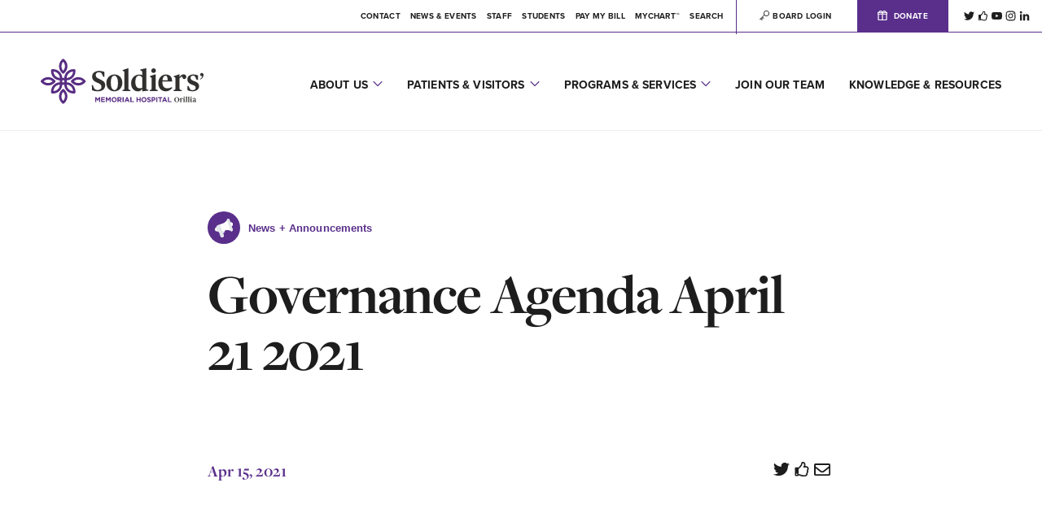

--- FILE ---
content_type: text/html; charset=UTF-8
request_url: https://www.osmh.on.ca/protected-resources/governance-agenda-april-21-2021/
body_size: 19427
content:
<!doctype html>
<html class="no-js" lang="en">
<head>
    <meta http-equiv="X-UA-Compatible" content="IE=edge"/>
    <!-- GD -->
	<script async src="https://www.googletagmanager.com/gtag/js?id=G-H9P02BHTBR"></script>
	<script>
		window.dataLayer = window.dataLayer || [];
		function gtag(){dataLayer.push(arguments);}
		gtag('js', new Date());
		gtag('config', 'G-H9P02BHTBR');
	</script>

    <meta charset="UTF-8">
    <meta name="viewport" content="width=device-width, initial-scale=1">

	<meta name='robots' content='index, follow, max-image-preview:large, max-snippet:-1, max-video-preview:-1' />

	<!-- This site is optimized with the Yoast SEO plugin v24.0 - https://yoast.com/wordpress/plugins/seo/ -->
	<title>Governance Agenda April 21 2021 - Soldiers&#039; Memorial Hospital</title>
	<link rel="canonical" href="https://www.osmh.on.ca/protected-resources/governance-agenda-april-21-2021/" />
	<meta property="og:locale" content="en_US" />
	<meta property="og:type" content="article" />
	<meta property="og:title" content="Governance Agenda April 21 2021 - Soldiers&#039; Memorial Hospital" />
	<meta property="og:url" content="https://www.osmh.on.ca/protected-resources/governance-agenda-april-21-2021/" />
	<meta property="og:site_name" content="Soldiers&#039; Memorial Hospital" />
	<meta property="og:image" content="https://www.osmh.on.ca/uploads/2019/05/og.png" />
	<meta property="og:image:width" content="1200" />
	<meta property="og:image:height" content="630" />
	<meta property="og:image:type" content="image/png" />
	<meta name="twitter:card" content="summary_large_image" />
	<script type="application/ld+json" class="yoast-schema-graph">{"@context":"https://schema.org","@graph":[{"@type":"WebPage","@id":"https://www.osmh.on.ca/protected-resources/governance-agenda-april-21-2021/","url":"https://www.osmh.on.ca/protected-resources/governance-agenda-april-21-2021/","name":"Governance Agenda April 21 2021 - Soldiers&#039; Memorial Hospital","isPartOf":{"@id":"https://www.osmh.on.ca/#website"},"datePublished":"2021-04-15T19:30:30+00:00","dateModified":"2021-04-15T19:30:30+00:00","breadcrumb":{"@id":"https://www.osmh.on.ca/protected-resources/governance-agenda-april-21-2021/#breadcrumb"},"inLanguage":"en-US","potentialAction":[{"@type":"ReadAction","target":["https://www.osmh.on.ca/protected-resources/governance-agenda-april-21-2021/"]}]},{"@type":"BreadcrumbList","@id":"https://www.osmh.on.ca/protected-resources/governance-agenda-april-21-2021/#breadcrumb","itemListElement":[{"@type":"ListItem","position":1,"name":"Home","item":"https://www.osmh.on.ca/"},{"@type":"ListItem","position":2,"name":"Governance Agenda April 21 2021"}]},{"@type":"WebSite","@id":"https://www.osmh.on.ca/#website","url":"https://www.osmh.on.ca/","name":"Soldiers&#039; Memorial Hospital","description":"Better Health Today","potentialAction":[{"@type":"SearchAction","target":{"@type":"EntryPoint","urlTemplate":"https://www.osmh.on.ca/?s={search_term_string}"},"query-input":{"@type":"PropertyValueSpecification","valueRequired":true,"valueName":"search_term_string"}}],"inLanguage":"en-US"}]}</script>
	<!-- / Yoast SEO plugin. -->


<link rel='dns-prefetch' href='//maps.googleapis.com' />
<link rel='dns-prefetch' href='//use.typekit.net' />
<link rel="alternate" title="oEmbed (JSON)" type="application/json+oembed" href="https://www.osmh.on.ca/wp-json/oembed/1.0/embed?url=https%3A%2F%2Fwww.osmh.on.ca%2Fprotected-resources%2Fgovernance-agenda-april-21-2021%2F" />
<link rel="alternate" title="oEmbed (XML)" type="text/xml+oembed" href="https://www.osmh.on.ca/wp-json/oembed/1.0/embed?url=https%3A%2F%2Fwww.osmh.on.ca%2Fprotected-resources%2Fgovernance-agenda-april-21-2021%2F&#038;format=xml" />
<style id='wp-img-auto-sizes-contain-inline-css' type='text/css'>
img:is([sizes=auto i],[sizes^="auto," i]){contain-intrinsic-size:3000px 1500px}
/*# sourceURL=wp-img-auto-sizes-contain-inline-css */
</style>
<link rel='stylesheet' id='typekit-css' href='https://use.typekit.net/caj3jrd.css?ver=1.0.0' type='text/css' media='all' />
<link rel="stylesheet" href="https://www.osmh.on.ca/site/cache/minify/1113_d1c54.css" media="all" />






<script  defer src="https://www.osmh.on.ca/site/cache/minify/1113_1f297.js"></script>


<link rel="https://api.w.org/" href="https://www.osmh.on.ca/wp-json/" /><!-- Stream WordPress user activity plugin v4.1.1 -->
<link rel="apple-touch-icon" sizes="57x57" href="https://www.osmh.on.ca/site/themes/default_theme/assets/images/favicon/apple-icon-57x57.png"/><link rel="apple-touch-icon" sizes="60x60" href="https://www.osmh.on.ca/site/themes/default_theme/assets/images/favicon/apple-icon-60x60.png"/><link rel="apple-touch-icon" sizes="72x72" href="https://www.osmh.on.ca/site/themes/default_theme/assets/images/favicon/apple-icon-72x72.png"/><link rel="apple-touch-icon" sizes="76x76" href="https://www.osmh.on.ca/site/themes/default_theme/assets/images/favicon/apple-icon-76x76.png"/><link rel="apple-touch-icon" sizes="114x114" href="https://www.osmh.on.ca/site/themes/default_theme/assets/images/favicon/apple-icon-114x114.png"/><link rel="apple-touch-icon" sizes="120x120" href="https://www.osmh.on.ca/site/themes/default_theme/assets/images/favicon/apple-icon-120x120.png"/><link rel="apple-touch-icon" sizes="152x152" href="https://www.osmh.on.ca/site/themes/default_theme/assets/images/favicon/apple-icon-152x152.png"/><link rel="apple-touch-icon" sizes="180x180" href="https://www.osmh.on.ca/site/themes/default_theme/assets/images/favicon/apple-icon-180x180.png"/><link rel="icon" type="image/png" sizes="192x192" href="https://www.osmh.on.ca/site/themes/default_theme/assets/images/favicon/android-icon-192x192.png"/><link rel="icon" type="image/png" sizes="32x32" href="https://www.osmh.on.ca/site/themes/default_theme/assets/images/favicon/favicon-32x32.png"/><link rel="icon" type="image/png" sizes="96x96" href="https://www.osmh.on.ca/site/themes/default_theme/assets/images/favicon/favicon-96x96.png"/><link rel="icon" type="image/png" sizes="16x16" href="https://www.osmh.on.ca/site/themes/default_theme/assets/images/favicon/favicon-16x16.png"/><link rel="manifest" href="https://www.osmh.on.ca/site/themes/default_theme/assets/images/favicon/manifest.json"/><meta name="msapplication-TileColor" content="#ffffff"/><meta name="msapplication-TileImage"content="https://www.osmh.on.ca/site/themes/default_theme/assets/images/favicon/ms-icon-310x310.png"/><meta name="theme-color" content="#ffffff"/>		<style type="text/css" id="wp-custom-css">
			.container {
  background-color: rgb(240, 240, 240);
  margin: auto;
  width: calc(95%);
  border: none;
  border-radius: 4px;
}

#checkout-form {
  position: relative;
  width: calc(95%);
  margin: auto;
  padding: 10px;
}

#checkout-form label {
  display: block;
  min-height: 25px;
  font-size: 15px;
  font-weight: 500;
  margin: 5px 0;
  padding: 0;
  color: red;
}

#card-number,
#card-cvv,
#card-expiry,
#card-owner,
#invoice-num,
#amount,
#purpose,
#service-recipient,
#email-address,
#phone-number,
#address-1,
#city,
#country,
#postal-code,
#province,
#address-2 {
  background-color: #fff;
  display: block;
  width: calc(90%);
  border-radius: 2px;
  border: 1px solid rgba(200, 200, 200, 1);
  padding: 14px 60px 13px 20px;
  margin: auto;
  transition: all 100ms ease-out;
}

/* card images are added to card number */
#card-number {
  background-image: none;
  background-origin: content-box;
  background-position: calc(100% + 40px) center;
  background-repeat: no-repeat;
  background-size: contain;
}

/* buttons */
.btn {
  vertical-align: top;
}

.btn {
  position: relative;
  border: none;
  border-radius: 4px;
  background-color: rgba(120, 71, 181, 1);
  color: rgba(255, 255, 255, 1);
  display: inline-block;
  transition: all 100ms ease-out;
  padding: 11px 25px;
}

.btn:hover,
.btn:active {
  background-color: rgba(69, 36, 89, 1);
}

.btn:active {
  box-shadow: inset 0 0 35px rgba(0, 0, 0, 0.3);
}

.btn:disabled {
  background-color: rgba(255, 255, 255, 1);
  border: 1px solid rgba(120, 71, 181, 1);
  color: rgba(120, 71, 181, 1);
}

/* feedback is displayed after tokenization */
#feedback {
  position: relative;
  left: 15px;
  display: inline-block;
  background-color: transparent;
  border: 0px solid rgba(200, 200, 200, 1);
  border-radius: 4px;
  transition: all 100ms ease-out;
  padding: 11px;
}

#feedback.error {
  color: red;
  border: 1px solid;
}

#feedback.success {
  color: seagreen;
  border: 1px solid;
}		</style>
		</head>
<body class="wp-singular osmh_prot_resource-template-default single single-osmh_prot_resource postid-2579 wp-theme-default_theme">
<aside class="offcanvas-nav-container">
	<div class="nav-left">
		<div class="main-panel">
			<ul class="nav-menu">
				<li class=""><a href="javascript:void(0)" class="js-offcanvas-sub-menu">About Us <svg class="icon" xmlns="http://www.w3.org/2000/svg" viewBox="0 0 32 32"><path d="M9.5 30.7c-.4 0-.8-.2-1.2-.5-.6-.6-.6-1.7 0-2.3L20.2 16 8.3 4.1c-.6-.6-.6-1.7 0-2.3.6-.6 1.7-.6 2.3 0l13 13c.6.6.6 1.7 0 2.3l-13 13c-.3.4-.7.6-1.1.6"/></svg></a><div class="sub-panel"><ul class="nav-menu"><li class="back js-back js-main-menu"><a href="javascript:void(0)" title="back"><svg class="icon" xmlns="http://www.w3.org/2000/svg" viewBox="0 0 32 32"><path d="M10.8 26.2c.4.4 1.1.4 1.5 0 .4-.4.4-1.1 0-1.5L4.6 17h25.3c.6 0 1.1-.5 1.1-1.1s-.5-1.1-1.1-1.1H4.6l7.7-7.7c.4-.4.4-1.1 0-1.5-.4-.4-1.1-.4-1.5 0l-9.5 9.5c-.4.4-.4 1.1 0 1.5l9.5 9.6z"/></svg></a></li><li class="title"><div class="vertical-centering">About Us</div></li><li><a href="https://www.osmh.on.ca/ourplan/">Our Strategic Plan</a></li><li><a href="https://www.osmh.on.ca/eoi/">Expression of Interest</a></li><li><a href="https://www.osmh.on.ca/our-history/">Our History</a></li><li><a href="javascript:void(0)" class="js-offcanvas-sub-menu">Board of Directors <svg class="icon" xmlns="http://www.w3.org/2000/svg" viewBox="0 0 32 32"><path d="M9.5 30.7c-.4 0-.8-.2-1.2-.5-.6-.6-.6-1.7 0-2.3L20.2 16 8.3 4.1c-.6-.6-.6-1.7 0-2.3.6-.6 1.7-.6 2.3 0l13 13c.6.6.6 1.7 0 2.3l-13 13c-.3.4-.7.6-1.1.6"/></svg></a><div class="sub-panel"><ul class="nav-menu"><li class="back js-back"><a href="javascript:void(0)" title="back"><svg class="icon" xmlns="http://www.w3.org/2000/svg" viewBox="0 0 32 32"><path d="M10.8 26.2c.4.4 1.1.4 1.5 0 .4-.4.4-1.1 0-1.5L4.6 17h25.3c.6 0 1.1-.5 1.1-1.1s-.5-1.1-1.1-1.1H4.6l7.7-7.7c.4-.4.4-1.1 0-1.5-.4-.4-1.1-.4-1.5 0l-9.5 9.5c-.4.4-.4 1.1 0 1.5l9.5 9.6z"/></svg></a></li><li class="sublink"><a href="https://www.osmh.on.ca/board-of-directors/">Board of Directors</a></li><li class="sublink"><a href="https://www.osmh.on.ca/board-info/">Board Information &#038; Applications</a></li></ul></div></li><li><a href="https://www.osmh.on.ca/senior-leadership-team/">Senior Leadership Team</a></li><li><a href="https://www.osmh.on.ca/information-requests/">Information Requests</a></li><li><a href="https://www.osmh.on.ca/community-engagement/">Community Engagement</a></li><li><a href="https://www.osmh.on.ca/directory/">Credentialed Staff Directory</a></li><li><a href="https://www.osmh.on.ca/quality-improvement-plan/">Quality Improvement Plan</a></li><li><a href="https://www.osmh.on.ca/accountability/">Accountability</a></li></ul></div></li><li class=""><a href="javascript:void(0)" class="js-offcanvas-sub-menu">Patients &amp; Visitors <svg class="icon" xmlns="http://www.w3.org/2000/svg" viewBox="0 0 32 32"><path d="M9.5 30.7c-.4 0-.8-.2-1.2-.5-.6-.6-.6-1.7 0-2.3L20.2 16 8.3 4.1c-.6-.6-.6-1.7 0-2.3.6-.6 1.7-.6 2.3 0l13 13c.6.6.6 1.7 0 2.3l-13 13c-.3.4-.7.6-1.1.6"/></svg></a><div class="sub-panel"><ul class="nav-menu"><li class="back js-back js-main-menu"><a href="javascript:void(0)" title="back"><svg class="icon" xmlns="http://www.w3.org/2000/svg" viewBox="0 0 32 32"><path d="M10.8 26.2c.4.4 1.1.4 1.5 0 .4-.4.4-1.1 0-1.5L4.6 17h25.3c.6 0 1.1-.5 1.1-1.1s-.5-1.1-1.1-1.1H4.6l7.7-7.7c.4-.4.4-1.1 0-1.5-.4-.4-1.1-.4-1.5 0l-9.5 9.5c-.4.4-.4 1.1 0 1.5l9.5 9.6z"/></svg></a></li><li class="title"><div class="vertical-centering">Patients &amp; Visitors</div></li><li><a href="https://www.osmh.on.ca/accessibility/">Accessibility</a></li><li><a href="https://www.osmh.on.ca/registration/">Coming In For An Appointment</a></li><li><a href="https://www.osmh.on.ca/couchiching-oht-care-clinic/">Couchiching Ontario Health Team Care Clinics</a></li><li><a href="https://www.osmh.on.ca/covid-19/">COVID-19</a></li><li><a href="https://www.osmh.on.ca/hospital-services/">Hospital Services</a></li><li><a href="https://www.osmh.on.ca/for-your-safety/">For Your Safety</a></li><li><a href="https://www.osmh.on.ca/parking/">Parking</a></li><li><a href="https://www.osmh.on.ca/patient-declaration-of-values/">Patient Declaration of Values</a></li><li><a href="https://www.osmh.on.ca/patient-and-family-advisory-council/">Patient and Family Advisory Council</a></li><li><a href="https://www.osmh.on.ca/patient-relations/">Patient Relations</a></li><li><a href="https://www.osmh.on.ca/paymybill/">Pay My Bill</a></li><li><a href="https://www.osmh.on.ca/uninsured-services-supplies/">Uninsured Services &#038; Supplies</a></li><li><a href="https://www.osmh.on.ca/visiting-a-patient/">Visiting a Patient</a></li><li><a href="https://www.osmh.on.ca/emergency-management/">Emergency Management</a></li><li><a href="https://www.osmh.on.ca/essential-care-partners-program/">Essential Care Partners Program</a></li><li><a href="https://www.osmh.on.ca/your-privacy/">Your Privacy</a></li></ul></div></li><li class=""><a href="javascript:void(0)" class="js-offcanvas-sub-menu">Programs &amp; Services <svg class="icon" xmlns="http://www.w3.org/2000/svg" viewBox="0 0 32 32"><path d="M9.5 30.7c-.4 0-.8-.2-1.2-.5-.6-.6-.6-1.7 0-2.3L20.2 16 8.3 4.1c-.6-.6-.6-1.7 0-2.3.6-.6 1.7-.6 2.3 0l13 13c.6.6.6 1.7 0 2.3l-13 13c-.3.4-.7.6-1.1.6"/></svg></a><div class="sub-panel"><ul class="nav-menu"><li class="back js-back js-main-menu"><a href="javascript:void(0)" title="back"><svg class="icon" xmlns="http://www.w3.org/2000/svg" viewBox="0 0 32 32"><path d="M10.8 26.2c.4.4 1.1.4 1.5 0 .4-.4.4-1.1 0-1.5L4.6 17h25.3c.6 0 1.1-.5 1.1-1.1s-.5-1.1-1.1-1.1H4.6l7.7-7.7c.4-.4.4-1.1 0-1.5-.4-.4-1.1-.4-1.5 0l-9.5 9.5c-.4.4-.4 1.1 0 1.5l9.5 9.6z"/></svg></a></li><li class="title"><div class="vertical-centering">Programs &amp; Services</div></li><li><a href="https://www.osmh.on.ca/asthma-centre/">Asthma Centre</a></li><li><a href="https://www.osmh.on.ca/cancer-care/">Cancer Care</a></li><li><a href="https://www.osmh.on.ca/chronic-disease/">Chronic Disease</a></li><li><a href="https://www.osmh.on.ca/critical-care/">Critical Care</a></li><li><a href="https://www.osmh.on.ca/diabetes-education-centre/">Diabetes Education Centre</a></li><li><a href="https://www.osmh.on.ca/diagnostics/">Diagnostic Imaging</a></li><li><a href="javascript:void(0)" class="js-offcanvas-sub-menu">Emergency Services <svg class="icon" xmlns="http://www.w3.org/2000/svg" viewBox="0 0 32 32"><path d="M9.5 30.7c-.4 0-.8-.2-1.2-.5-.6-.6-.6-1.7 0-2.3L20.2 16 8.3 4.1c-.6-.6-.6-1.7 0-2.3.6-.6 1.7-.6 2.3 0l13 13c.6.6.6 1.7 0 2.3l-13 13c-.3.4-.7.6-1.1.6"/></svg></a><div class="sub-panel"><ul class="nav-menu"><li class="back js-back"><a href="javascript:void(0)" title="back"><svg class="icon" xmlns="http://www.w3.org/2000/svg" viewBox="0 0 32 32"><path d="M10.8 26.2c.4.4 1.1.4 1.5 0 .4-.4.4-1.1 0-1.5L4.6 17h25.3c.6 0 1.1-.5 1.1-1.1s-.5-1.1-1.1-1.1H4.6l7.7-7.7c.4-.4.4-1.1 0-1.5-.4-.4-1.1-.4-1.5 0l-9.5 9.5c-.4.4-.4 1.1 0 1.5l9.5 9.6z"/></svg></a></li><li class="sublink"><a href="https://www.osmh.on.ca/emergency-services/">Emergency Services</a></li><li class="sublink"><a href="https://www.osmh.on.ca/geriatric-emergency-management/">Geriatric Emergency Management</a></li></ul></div></li><li><a href="https://www.osmh.on.ca/couchiching-health-at-home-program/">Couchiching Health at Home Program</a></li><li><a href="https://www.osmh.on.ca/fmtu/">Family Medicine Teaching Unit</a></li><li><a href="https://www.osmh.on.ca/integrated-medicine-rehab/">Integrated Medicine Rehab</a></li><li><a href="https://www.osmh.on.ca/infection-prevention-control/">Infection Prevention &#038; Control</a></li><li><a href="https://www.osmh.on.ca/laboratory/">Laboratory</a></li><li><a href="javascript:void(0)" class="js-offcanvas-sub-menu">Mental Health <svg class="icon" xmlns="http://www.w3.org/2000/svg" viewBox="0 0 32 32"><path d="M9.5 30.7c-.4 0-.8-.2-1.2-.5-.6-.6-.6-1.7 0-2.3L20.2 16 8.3 4.1c-.6-.6-.6-1.7 0-2.3.6-.6 1.7-.6 2.3 0l13 13c.6.6.6 1.7 0 2.3l-13 13c-.3.4-.7.6-1.1.6"/></svg></a><div class="sub-panel"><ul class="nav-menu"><li class="back js-back"><a href="javascript:void(0)" title="back"><svg class="icon" xmlns="http://www.w3.org/2000/svg" viewBox="0 0 32 32"><path d="M10.8 26.2c.4.4 1.1.4 1.5 0 .4-.4.4-1.1 0-1.5L4.6 17h25.3c.6 0 1.1-.5 1.1-1.1s-.5-1.1-1.1-1.1H4.6l7.7-7.7c.4-.4.4-1.1 0-1.5-.4-.4-1.1-.4-1.5 0l-9.5 9.5c-.4.4-.4 1.1 0 1.5l9.5 9.6z"/></svg></a></li><li class="sublink"><a href="https://www.osmh.on.ca/mental-health/">Mental Health</a></li><li class="sublink"><a href="https://www.osmh.on.ca/the-meeting-place/">The Meeting Place</a></li><li class="sublink"><a href="https://www.osmh.on.ca/simcoe-muskoka-regional-eating-disorder-program/">Simcoe Muskoka Regional Eating Disorder Program</a></li></ul></div></li><li><a href="javascript:void(0)" class="js-offcanvas-sub-menu">MYCHART™ <svg class="icon" xmlns="http://www.w3.org/2000/svg" viewBox="0 0 32 32"><path d="M9.5 30.7c-.4 0-.8-.2-1.2-.5-.6-.6-.6-1.7 0-2.3L20.2 16 8.3 4.1c-.6-.6-.6-1.7 0-2.3.6-.6 1.7-.6 2.3 0l13 13c.6.6.6 1.7 0 2.3l-13 13c-.3.4-.7.6-1.1.6"/></svg></a><div class="sub-panel"><ul class="nav-menu"><li class="back js-back"><a href="javascript:void(0)" title="back"><svg class="icon" xmlns="http://www.w3.org/2000/svg" viewBox="0 0 32 32"><path d="M10.8 26.2c.4.4 1.1.4 1.5 0 .4-.4.4-1.1 0-1.5L4.6 17h25.3c.6 0 1.1-.5 1.1-1.1s-.5-1.1-1.1-1.1H4.6l7.7-7.7c.4-.4.4-1.1 0-1.5-.4-.4-1.1-.4-1.5 0l-9.5 9.5c-.4.4-.4 1.1 0 1.5l9.5 9.6z"/></svg></a></li><li class="sublink"><a href="https://www.osmh.on.ca/mychart/">MYCHART™</a></li><li class="sublink"><a href="https://www.osmh.on.ca/mychart-registration/">MyChart™ Registration</a></li></ul></div></li><li><a href="https://www.osmh.on.ca/outpatient-clinic/">Outpatient Clinic</a></li><li><a href="javascript:void(0)" class="js-offcanvas-sub-menu">Kidney Care <svg class="icon" xmlns="http://www.w3.org/2000/svg" viewBox="0 0 32 32"><path d="M9.5 30.7c-.4 0-.8-.2-1.2-.5-.6-.6-.6-1.7 0-2.3L20.2 16 8.3 4.1c-.6-.6-.6-1.7 0-2.3.6-.6 1.7-.6 2.3 0l13 13c.6.6.6 1.7 0 2.3l-13 13c-.3.4-.7.6-1.1.6"/></svg></a><div class="sub-panel"><ul class="nav-menu"><li class="back js-back"><a href="javascript:void(0)" title="back"><svg class="icon" xmlns="http://www.w3.org/2000/svg" viewBox="0 0 32 32"><path d="M10.8 26.2c.4.4 1.1.4 1.5 0 .4-.4.4-1.1 0-1.5L4.6 17h25.3c.6 0 1.1-.5 1.1-1.1s-.5-1.1-1.1-1.1H4.6l7.7-7.7c.4-.4.4-1.1 0-1.5-.4-.4-1.1-.4-1.5 0l-9.5 9.5c-.4.4-.4 1.1 0 1.5l9.5 9.6z"/></svg></a></li><li class="sublink"><a href="https://www.osmh.on.ca/kidney-care/">Kidney Care</a></li><li class="sublink"><a href="https://www.osmh.on.ca/kidney-care-resources/">Resources</a></li></ul></div></li><li><a href="javascript:void(0)" class="js-offcanvas-sub-menu">Women & Children <svg class="icon" xmlns="http://www.w3.org/2000/svg" viewBox="0 0 32 32"><path d="M9.5 30.7c-.4 0-.8-.2-1.2-.5-.6-.6-.6-1.7 0-2.3L20.2 16 8.3 4.1c-.6-.6-.6-1.7 0-2.3.6-.6 1.7-.6 2.3 0l13 13c.6.6.6 1.7 0 2.3l-13 13c-.3.4-.7.6-1.1.6"/></svg></a><div class="sub-panel"><ul class="nav-menu"><li class="back js-back"><a href="javascript:void(0)" title="back"><svg class="icon" xmlns="http://www.w3.org/2000/svg" viewBox="0 0 32 32"><path d="M10.8 26.2c.4.4 1.1.4 1.5 0 .4-.4.4-1.1 0-1.5L4.6 17h25.3c.6 0 1.1-.5 1.1-1.1s-.5-1.1-1.1-1.1H4.6l7.7-7.7c.4-.4.4-1.1 0-1.5-.4-.4-1.1-.4-1.5 0l-9.5 9.5c-.4.4-.4 1.1 0 1.5l9.5 9.6z"/></svg></a></li><li class="sublink"><a href="https://www.osmh.on.ca/about-the-program/">Women & Children</a></li><li class="sublink"><a href="https://www.osmh.on.ca/regional-birthing-program/">Regional Birthing Program</a></li><li class="sublink"><a href="https://www.osmh.on.ca/paediatrics/">Paediatrics</a></li><li class="sublink"><a href="https://www.osmh.on.ca/genetics/">Genetics</a></li></ul></div></li><li><a href="https://www.osmh.on.ca/sexual-assault-domestic-violence/">Sexual Assault &#038; Domestic Violence</a></li><li><a href="https://www.osmh.on.ca/rehabilitation/">Rehab</a></li><li><a href="https://www.osmh.on.ca/surgical-services/">Surgical Services</a></li><li><a href="https://www.osmh.on.ca/telemedicine/">Telemedicine</a></li><li><a href="https://www.osmh.on.ca/referrals-and-requisitions/">Referrals and Requisitions</a></li></ul></div></li><li class=""><a href="https://www.osmh.on.ca/join-our-team/">Join Our Team</a></li><li class="last-item"><a href="https://www.osmh.on.ca/resources/">Knowledge &amp; Resources</a></li><li class="sublink"><a href="https://www.osmh.on.ca/contact/">Contact</a></li><li class="sublink"><a href="https://www.osmh.on.ca/news-events/">News & Events</a></li><li class="sublink"><a href="https://www.osmh.on.ca/staff/">Staff</a></li><li class="sublink"><a href="https://www.osmh.on.ca/students/">Students</a></li><li class="sublink"><a href="https://www.osmh.on.ca/paymybill/">Pay My Bill</a></li><li class="sublink"><a href="https://www.osmh.on.ca/mychart/">MYCHART™</a></li><li class="sublink"><a href="https://www.osmh.on.ca/dashboard/">Board Login</a></li>				
									<li>
						<ul class="social">
							<li><a target="_blank" href="http://www.twitter.com/osmh_news" title="Twitter"><svg class="icon" xmlns="http://www.w3.org/2000/svg" viewbox="0 0 32 32"><path d="M28.7 9.5v.9C28.7 19 22.1 29 10.1 29 6.5 29 3 28 0 26.1c.5.1 1 .1 1.6.1 3.1 0 5.9-1 8.1-2.8-2.8-.1-5.3-1.9-6.1-4.5.4.1.8.1 1.2.1.6 0 1.2-.1 1.7-.2-3.1-.6-5.3-3.3-5.3-6.4v-.1c.9.5 1.9.8 3 .8-1.8-1.2-2.9-3.3-2.9-5.5 0-1.2.3-2.3.9-3.3 3.3 4.1 8.2 6.6 13.5 6.9-.1-.5-.2-1-.2-1.5 0-3.6 2.9-6.6 6.6-6.6 1.9 0 3.6.8 4.8 2.1 1.5-.3 2.9-.8 4.2-1.6-.5 1.5-1.5 2.8-2.9 3.6 1.3-.1 2.6-.5 3.8-1-.9 1.2-2 2.3-3.3 3.3z"/></svg></a></li><li><a target="_blank" href="http://www.facebook.com/theorilliasoldiersmemorialhospital" title="Facebook"><svg class="icon" xmlns="http://www.w3.org/2000/svg" viewbox="0 0 32 32"><path d="M28.8 17.7c.5-.8.8-1.7.8-2.8 0-2.5-2.1-4.8-4.9-4.8h-2.1c.3-.7.5-1.6.5-2.6 0-4.2-2.1-6-5.3-6-3.5 0-3.3 5.3-4.1 6.2-1.4 1.3-2.8 3.7-3.9 4.7H4.2c-1 0-1.8.8-1.8 1.8v13.6c0 1 .8 1.8 1.8 1.8h3.6c.8 0 1.5-.5 1.7-1.4 2.5.1 4.3 2.3 10.1 2.3h1.3c4.4 0 6.3-2.3 6.4-5.4.7-1.1 1.2-2.4 1-3.8.6-1 .7-2.3.5-3.6zm-3.5 3.1c.7 1.2.1 2.8-.8 3.3.5 2.7-1 3.7-3 3.7h-2.2c-4.1 0-6.7-2.2-9.7-2.2V15.1h.6c1.6 0 3.8-4 5.3-5.5 1.6-1.6 1.1-4.3 2.2-5.3 2.7 0 2.7 1.9 2.7 3.2 0 2.2-1.6 3.2-1.6 5.3h5.9c1.2 0 2.2 1.1 2.2 2.2s-.7 2.2-1.3 2.2c.8.7.9 2.4-.3 3.6zM7.4 26c0 .7-.6 1.4-1.4 1.4s-1.3-.7-1.3-1.4.6-1.4 1.4-1.4 1.3.6 1.3 1.4z"/></svg></a></li><li><a target="_blank" href="http://www.youtube.com/osmhvideos" title="YouTube"><svg class="icon" xmlns="http://www.w3.org/2000/svg" viewbox="0 0 32 32"><path d="M31.133 8.289a3.975 3.975 0 0 0-2.793-2.811C25.877 4.814 16 4.814 16 4.814s-9.876 0-12.339.664A3.965 3.965 0 0 0 .869 8.289c-.66 2.479-.66 7.652-.66 7.652s0 5.171.66 7.649c.363 1.369 1.433 2.4 2.792 2.766C6.124 27.02 16 27.02 16 27.02s9.876 0 12.339-.664c1.358-.365 2.429-1.396 2.793-2.766.659-2.479.659-7.649.659-7.649s.001-5.173-.658-7.652zM12.771 20.637v-9.392l8.254 4.696-8.254 4.696z"/></svg></a></li><li><a target="_blank" href="https://www.instagram.com/soldiersmemorialhospital/" title="Instagram"><svg class="icon" xmlns="http://www.w3.org/2000/svg" viewbox="0 0 32 32"><path d="M16 8.6c-4.1 0-7.4 3.4-7.4 7.4 0 4.1 3.4 7.4 7.4 7.4s7.4-3.4 7.4-7.4c0-4.1-3.3-7.4-7.4-7.4zm0 12.2c-2.6 0-4.8-2.2-4.8-4.8 0-2.6 2.2-4.8 4.8-4.8 2.6 0 4.8 2.2 4.8 4.8 0 2.6-2.2 4.8-4.8 4.8zm9.5-12.5c0 1-.8 1.7-1.7 1.7-1 0-1.7-.8-1.7-1.7 0-1 .8-1.7 1.7-1.7.9 0 1.7.7 1.7 1.7zm4.9 1.7c-.1-2.4-.6-4.4-2.4-6.1-1.7-1.7-3.7-2.3-6.1-2.4-2.4-.1-9.6-.1-12 0s-4.2.7-6 2.4C2.2 5.7 1.7 7.6 1.6 10s-.1 9.5 0 12c.1 2.4.6 4.4 2.4 6.1 1.7 1.7 3.7 2.3 6.1 2.4s9.6.1 12 0c2.4-.1 4.4-.6 6.1-2.4s2.3-3.7 2.4-6.1c-.1-2.5-.1-9.6-.2-12zm-3.1 14.5c-.5 1.3-1.5 2.3-2.7 2.7-1.9.7-6.4.5-8.5.5-2.1 0-6.6.2-8.5-.5-1.3-.5-2.3-1.5-2.7-2.7-.7-1.9-.5-6.4-.5-8.5s-.5-6.6.3-8.5c.5-1.3 1.5-2.3 2.7-2.7 1.9-.7 6.4-.5 8.5-.5s6.6-.2 8.5.5c1.3.5 2.3 1.5 2.7 2.7.7 1.9.5 6.4.5 8.5s.5 6.6-.3 8.5z"/></svg></a></li><li><a target="_blank" href="https://www.linkedin.com/company/orillia-soldiers-memorial-hospital" title="Linkedin"><svg class="icon" xmlns="http://www.w3.org/2000/svg" viewBox="0 0 32 32"><path d="M8.3 30H2.5V11.3h5.8V30zM5.4 8.8C3.5 8.8 2 7.2 2 5.4 2 3.5 3.5 2 5.4 2s3.4 1.5 3.4 3.4c-.1 1.8-1.6 3.4-3.4 3.4zM30 30h-5.8v-9.1c0-2.2 0-5-3-5s-3.5 2.4-3.5 4.8V30h-5.8V11.3h5.6v2.6h.1c.8-1.5 2.7-3 5.5-3 5.9 0 7 3.9 7 8.9L30 30z"/></svg></a></li>						</ul>
					</li>
							</ul>
		</div>
		<a href="#" class="js-toggle-close close-menu">
			<svg class="icon" xmlns="http://www.w3.org/2000/svg" viewBox="0 0 32 32"><path d="M14.6 16L1.5 29.1c-.4.4-.4 1 0 1.3.2.2.4.3.7.3.2 0 .5-.1.7-.3L16 17.2l13.2 13.2c.2.2.4.3.7.3.2 0 .5-.1.7-.3.4-.4.4-1 0-1.3L17.4 16 30.5 2.9c.4-.4.4-1 0-1.3s-1-.4-1.3 0L16 14.8 2.8 1.6c-.4-.4-1-.4-1.3 0-.4.4-.4 1 0 1.3L14.6 16z"/><path d="M29.9 31.4c-.4 0-.8-.2-1.2-.5L16 18.2 3.3 30.9c-.6.6-1.7.6-2.3 0-.3-.3-.5-.7-.5-1.1s.2-.8.5-1.2L13.6 16 1 3.4C.7 3.1.5 2.7.5 2.2c0-.4.2-.8.5-1.2.6-.6 1.7-.6 2.3 0L16 13.8 28.7 1.1c.6-.6 1.7-.6 2.3 0 .6.6.6 1.7 0 2.3L18.4 16 31 28.6c.6.6.6 1.7 0 2.3-.3.3-.7.5-1.1.5zM16 16.2l13.7 13.7c.1.1.2.1.3 0 .1-.1.1-.2 0-.3L16.4 16 30 2.4c.1-.1.1-.2 0-.3 0-.1-.1-.1-.1-.1s-.1 0-.2.1L16 15.8 2.3 2.1C2.2 2 2.2 2 2.1 2c0 0-.1 0-.1.1-.1 0-.1.1-.1.1s0 .1.1.2L15.6 16 2 29.6c-.1.1-.1.1-.1.2 0 0 0 .1.1.2h.1s.1 0 .2-.1L16 16.2z"/></svg>			<span class="show-for-sr">Close Menu</span>
		</a>
	</div>
</aside>

<!-- Content Overlay -->
<div class="nav-bg"></div>

<header class="header">

	<nav class="nav utility">
		<ul class="utility-menu">
			<li><a href="https://www.osmh.on.ca/contact/">Contact</a></li><li><a href="https://www.osmh.on.ca/news-events/">News & Events</a></li><li><a href="https://www.osmh.on.ca/staff/">Staff</a></li><li><a href="https://www.osmh.on.ca/students/">Students</a></li><li><a href="https://www.osmh.on.ca/paymybill/">Pay My Bill</a></li><li><a href="https://www.osmh.on.ca/mychart/">MYCHART™</a></li>			<li><a href="javascript:void(0)" data-reveal-id="search-modal" title="Search" role="button">Search</a></li>
		</ul>
		<div class="button-group">
			<a href="https://www.osmh.on.ca/dashboard/" title="Board Login" role="button" class="button white"><svg class="icon" xmlns="http://www.w3.org/2000/svg" viewBox="0 0 58 58"><path d="M41 0c-9.4 0-17 7.6-17 17 0 3.2.9 6.2 2.4 8.7L.6 51.6c-.8.8-.8 2 0 2.8.4.4.9.6 1.4.6.5 0 1-.2 1.4-.6L7 50.8l6.6 6.6c.4.4.9.6 1.4.6.5 0 1-.2 1.4-.6.8-.8.8-2 0-2.8L9.8 48l2.2-2.2 4.6 4.6c.4.4.9.6 1.4.6.5 0 1-.2 1.4-.6.8-.8.8-2 0-2.8L14.8 43l2.2-2.2 6.6 6.6c.4.4.9.6 1.4.6.5 0 1-.2 1.4-.6.8-.8.8-2 0-2.8L19.8 38l9.1-9.1C32 32.1 36.3 34 41 34c9.4 0 17-7.6 17-17S50.4 0 41 0m0 30c-7.2 0-13-5.8-13-13S33.8 4 41 4s13 5.8 13 13-5.8 13-13 13"/></svg>Board Login</a>
			<a target="_blank" href="http://osmhfoundation.ca/donate/" class="button purple"><svg class="icon" xmlns="http://www.w3.org/2000/svg" viewBox="0 0 107.2 107.5"><path d="M102.7 18.6H92.6C91.7 11 86.5 4.9 78.9 2.8c-8.2-2.3-16.5.7-21.3 7.6l-4 5.8-4-5.8C44.8 3.5 36.5.5 28.3 2.8 20.8 4.9 15.5 11 14.6 18.6H4.5c-1.4 0-2.5 1.1-2.5 2.5v17.5c0 1.4 1.1 2.5 2.5 2.5h2.8V103c0 1.4 1.1 2.5 2.5 2.5h87.7c1.4 0 2.5-1.1 2.5-2.5V41.2h2.8c1.4 0 2.5-1.1 2.5-2.5V21.1c-.1-1.3-1.2-2.5-2.6-2.5m-40.9-5.4c3.5-5.1 9.7-7.3 15.8-5.6 4.3 1.2 9.1 4.7 10 11.1H58l3.8-5.5zM29.7 7.6c6.1-1.7 12.3.5 15.8 5.6l3.8 5.4H19.7c.9-6.3 5.6-9.8 10-11M7 23.6h43.8v12.5H7V23.6zm5.3 17.6h38.5v59.3H12.3V41.2zM95 100.5H55.8V41.2H95v59.3zm5.2-64.3H55.8V23.6h44.5v12.6z"/><path d="M97.5 107.5H9.8c-2.5 0-4.5-2-4.5-4.5V43.2h-.8c-2.5 0-4.5-2-4.5-4.5V21.1c0-2.5 2-4.5 4.5-4.5h8.4C14.5 9 20 3 27.8.8c2-.6 4-.8 6-.8 7.1 0 13.4 3.4 17.5 9.2l2.4 3.5L56 9.2C60.1 3.4 66.4 0 73.5 0c2 0 4 .3 6 .8C87.2 3 92.8 9 94.3 16.6h8.4c2.5 0 4.5 2 4.5 4.5v17.5c0 2.5-2 4.5-4.5 4.5h-.7V103c0 2.5-2 4.5-4.5 4.5zm-93-86.9c-.3 0-.5.2-.5.5v17.5c0 .3.2.5.5.5h4.8V103c0 .3.2.5.5.5h87.7c.3 0 .5-.2.5-.5V39.2h4.8c.3 0 .5-.2.5-.5V21.1c0-.3-.2-.5-.5-.5h-12l-.2-1.8C89.8 12 85.2 6.6 78.4 4.7c-1.6-.5-3.3-.7-4.9-.7-5.7 0-10.9 2.7-14.2 7.5l-5.7 8.2-5.7-8.2C44.7 6.7 39.5 4 33.8 4c-1.6 0-3.3.2-4.9.7-6.8 1.9-11.5 7.3-12.3 14.2l-.2 1.8H4.5zM97 102.5H53.8V39.2H97v63.3zm-39.2-4H93V43.2H57.8v55.3zm-5 4H10.3V39.2h42.5v63.3zm-38.5-4h34.5V43.2H14.3v55.3zm87.9-60.3H53.8V21.6h48.5v16.6zm-44.4-4h40.5v-8.5H57.8v8.5zm-5 4H5V21.6h47.8v16.6zM9 34.2h39.8v-8.5H9v8.5zm80.9-13.6H54.2l5.9-8.6c3.1-4.5 8-7.1 13.4-7.1 1.5 0 3.1.2 4.6.6C82.9 7 88.5 11 89.6 18.3l.3 2.3zm-28.1-4H85c-1.8-5-6.4-6.7-8-7.1-1.1-.3-2.3-.5-3.5-.5-4.1 0-7.8 1.9-10.1 5.3l-1.6 2.3zm-8.8 4H17.3l.3-2.3C18.8 11 24.3 7 29.1 5.6c1.5-.4 3.1-.6 4.6-.6 5.4 0 10.3 2.6 13.4 7.1l5.9 8.5zm-30.8-4h23.2l-1.6-2.3C41.5 11 37.8 9 33.7 9c-1.2 0-2.4.2-3.5.5-1.5.4-6.2 2.1-8 7.1z"/><path fill="none" d="M2 2h103.2v103.5H2z"/></svg>Donate</a>		</div>
					<ul class="social">
				<li><a target="_blank" href="http://www.twitter.com/osmh_news" title="Twitter"><svg class="icon" xmlns="http://www.w3.org/2000/svg" viewbox="0 0 32 32"><path d="M28.7 9.5v.9C28.7 19 22.1 29 10.1 29 6.5 29 3 28 0 26.1c.5.1 1 .1 1.6.1 3.1 0 5.9-1 8.1-2.8-2.8-.1-5.3-1.9-6.1-4.5.4.1.8.1 1.2.1.6 0 1.2-.1 1.7-.2-3.1-.6-5.3-3.3-5.3-6.4v-.1c.9.5 1.9.8 3 .8-1.8-1.2-2.9-3.3-2.9-5.5 0-1.2.3-2.3.9-3.3 3.3 4.1 8.2 6.6 13.5 6.9-.1-.5-.2-1-.2-1.5 0-3.6 2.9-6.6 6.6-6.6 1.9 0 3.6.8 4.8 2.1 1.5-.3 2.9-.8 4.2-1.6-.5 1.5-1.5 2.8-2.9 3.6 1.3-.1 2.6-.5 3.8-1-.9 1.2-2 2.3-3.3 3.3z"/></svg></a></li><li><a target="_blank" href="http://www.facebook.com/theorilliasoldiersmemorialhospital" title="Facebook"><svg class="icon" xmlns="http://www.w3.org/2000/svg" viewbox="0 0 32 32"><path d="M28.8 17.7c.5-.8.8-1.7.8-2.8 0-2.5-2.1-4.8-4.9-4.8h-2.1c.3-.7.5-1.6.5-2.6 0-4.2-2.1-6-5.3-6-3.5 0-3.3 5.3-4.1 6.2-1.4 1.3-2.8 3.7-3.9 4.7H4.2c-1 0-1.8.8-1.8 1.8v13.6c0 1 .8 1.8 1.8 1.8h3.6c.8 0 1.5-.5 1.7-1.4 2.5.1 4.3 2.3 10.1 2.3h1.3c4.4 0 6.3-2.3 6.4-5.4.7-1.1 1.2-2.4 1-3.8.6-1 .7-2.3.5-3.6zm-3.5 3.1c.7 1.2.1 2.8-.8 3.3.5 2.7-1 3.7-3 3.7h-2.2c-4.1 0-6.7-2.2-9.7-2.2V15.1h.6c1.6 0 3.8-4 5.3-5.5 1.6-1.6 1.1-4.3 2.2-5.3 2.7 0 2.7 1.9 2.7 3.2 0 2.2-1.6 3.2-1.6 5.3h5.9c1.2 0 2.2 1.1 2.2 2.2s-.7 2.2-1.3 2.2c.8.7.9 2.4-.3 3.6zM7.4 26c0 .7-.6 1.4-1.4 1.4s-1.3-.7-1.3-1.4.6-1.4 1.4-1.4 1.3.6 1.3 1.4z"/></svg></a></li><li><a target="_blank" href="http://www.youtube.com/osmhvideos" title="YouTube"><svg class="icon" xmlns="http://www.w3.org/2000/svg" viewbox="0 0 32 32"><path d="M31.133 8.289a3.975 3.975 0 0 0-2.793-2.811C25.877 4.814 16 4.814 16 4.814s-9.876 0-12.339.664A3.965 3.965 0 0 0 .869 8.289c-.66 2.479-.66 7.652-.66 7.652s0 5.171.66 7.649c.363 1.369 1.433 2.4 2.792 2.766C6.124 27.02 16 27.02 16 27.02s9.876 0 12.339-.664c1.358-.365 2.429-1.396 2.793-2.766.659-2.479.659-7.649.659-7.649s.001-5.173-.658-7.652zM12.771 20.637v-9.392l8.254 4.696-8.254 4.696z"/></svg></a></li><li><a target="_blank" href="https://www.instagram.com/soldiersmemorialhospital/" title="Instagram"><svg class="icon" xmlns="http://www.w3.org/2000/svg" viewbox="0 0 32 32"><path d="M16 8.6c-4.1 0-7.4 3.4-7.4 7.4 0 4.1 3.4 7.4 7.4 7.4s7.4-3.4 7.4-7.4c0-4.1-3.3-7.4-7.4-7.4zm0 12.2c-2.6 0-4.8-2.2-4.8-4.8 0-2.6 2.2-4.8 4.8-4.8 2.6 0 4.8 2.2 4.8 4.8 0 2.6-2.2 4.8-4.8 4.8zm9.5-12.5c0 1-.8 1.7-1.7 1.7-1 0-1.7-.8-1.7-1.7 0-1 .8-1.7 1.7-1.7.9 0 1.7.7 1.7 1.7zm4.9 1.7c-.1-2.4-.6-4.4-2.4-6.1-1.7-1.7-3.7-2.3-6.1-2.4-2.4-.1-9.6-.1-12 0s-4.2.7-6 2.4C2.2 5.7 1.7 7.6 1.6 10s-.1 9.5 0 12c.1 2.4.6 4.4 2.4 6.1 1.7 1.7 3.7 2.3 6.1 2.4s9.6.1 12 0c2.4-.1 4.4-.6 6.1-2.4s2.3-3.7 2.4-6.1c-.1-2.5-.1-9.6-.2-12zm-3.1 14.5c-.5 1.3-1.5 2.3-2.7 2.7-1.9.7-6.4.5-8.5.5-2.1 0-6.6.2-8.5-.5-1.3-.5-2.3-1.5-2.7-2.7-.7-1.9-.5-6.4-.5-8.5s-.5-6.6.3-8.5c.5-1.3 1.5-2.3 2.7-2.7 1.9-.7 6.4-.5 8.5-.5s6.6-.2 8.5.5c1.3.5 2.3 1.5 2.7 2.7.7 1.9.5 6.4.5 8.5s.5 6.6-.3 8.5z"/></svg></a></li><li><a target="_blank" href="https://www.linkedin.com/company/orillia-soldiers-memorial-hospital" title="Linkedin"><svg class="icon" xmlns="http://www.w3.org/2000/svg" viewBox="0 0 32 32"><path d="M8.3 30H2.5V11.3h5.8V30zM5.4 8.8C3.5 8.8 2 7.2 2 5.4 2 3.5 3.5 2 5.4 2s3.4 1.5 3.4 3.4c-.1 1.8-1.6 3.4-3.4 3.4zM30 30h-5.8v-9.1c0-2.2 0-5-3-5s-3.5 2.4-3.5 4.8V30h-5.8V11.3h5.6v2.6h.1c.8-1.5 2.7-3 5.5-3 5.9 0 7 3.9 7 8.9L30 30z"/></svg></a></li>			</ul>
			</nav>

	<div class="hamburger-container show-for-medium-down">
		<a href="#" class="js-toggle-open" role="button" title="Menu">
			<div class="hamburger-icon">
				<span class="top" aria-hidden=”true”></span>
				<span class="middle" aria-hidden=”true”></span>
				<span class="bottom" aria-hidden=”true”></span>
			</div>
		</a>
	</div>
	
	<div class="donate show-for-medium-down">
		<a target="_blank" title="Donate" href="http://osmhfoundation.ca/donate/"><svg class="icon" xmlns="http://www.w3.org/2000/svg" viewBox="0 0 107.2 107.5"><path d="M102.7 18.6H92.6C91.7 11 86.5 4.9 78.9 2.8c-8.2-2.3-16.5.7-21.3 7.6l-4 5.8-4-5.8C44.8 3.5 36.5.5 28.3 2.8 20.8 4.9 15.5 11 14.6 18.6H4.5c-1.4 0-2.5 1.1-2.5 2.5v17.5c0 1.4 1.1 2.5 2.5 2.5h2.8V103c0 1.4 1.1 2.5 2.5 2.5h87.7c1.4 0 2.5-1.1 2.5-2.5V41.2h2.8c1.4 0 2.5-1.1 2.5-2.5V21.1c-.1-1.3-1.2-2.5-2.6-2.5m-40.9-5.4c3.5-5.1 9.7-7.3 15.8-5.6 4.3 1.2 9.1 4.7 10 11.1H58l3.8-5.5zM29.7 7.6c6.1-1.7 12.3.5 15.8 5.6l3.8 5.4H19.7c.9-6.3 5.6-9.8 10-11M7 23.6h43.8v12.5H7V23.6zm5.3 17.6h38.5v59.3H12.3V41.2zM95 100.5H55.8V41.2H95v59.3zm5.2-64.3H55.8V23.6h44.5v12.6z"/><path d="M97.5 107.5H9.8c-2.5 0-4.5-2-4.5-4.5V43.2h-.8c-2.5 0-4.5-2-4.5-4.5V21.1c0-2.5 2-4.5 4.5-4.5h8.4C14.5 9 20 3 27.8.8c2-.6 4-.8 6-.8 7.1 0 13.4 3.4 17.5 9.2l2.4 3.5L56 9.2C60.1 3.4 66.4 0 73.5 0c2 0 4 .3 6 .8C87.2 3 92.8 9 94.3 16.6h8.4c2.5 0 4.5 2 4.5 4.5v17.5c0 2.5-2 4.5-4.5 4.5h-.7V103c0 2.5-2 4.5-4.5 4.5zm-93-86.9c-.3 0-.5.2-.5.5v17.5c0 .3.2.5.5.5h4.8V103c0 .3.2.5.5.5h87.7c.3 0 .5-.2.5-.5V39.2h4.8c.3 0 .5-.2.5-.5V21.1c0-.3-.2-.5-.5-.5h-12l-.2-1.8C89.8 12 85.2 6.6 78.4 4.7c-1.6-.5-3.3-.7-4.9-.7-5.7 0-10.9 2.7-14.2 7.5l-5.7 8.2-5.7-8.2C44.7 6.7 39.5 4 33.8 4c-1.6 0-3.3.2-4.9.7-6.8 1.9-11.5 7.3-12.3 14.2l-.2 1.8H4.5zM97 102.5H53.8V39.2H97v63.3zm-39.2-4H93V43.2H57.8v55.3zm-5 4H10.3V39.2h42.5v63.3zm-38.5-4h34.5V43.2H14.3v55.3zm87.9-60.3H53.8V21.6h48.5v16.6zm-44.4-4h40.5v-8.5H57.8v8.5zm-5 4H5V21.6h47.8v16.6zM9 34.2h39.8v-8.5H9v8.5zm80.9-13.6H54.2l5.9-8.6c3.1-4.5 8-7.1 13.4-7.1 1.5 0 3.1.2 4.6.6C82.9 7 88.5 11 89.6 18.3l.3 2.3zm-28.1-4H85c-1.8-5-6.4-6.7-8-7.1-1.1-.3-2.3-.5-3.5-.5-4.1 0-7.8 1.9-10.1 5.3l-1.6 2.3zm-8.8 4H17.3l.3-2.3C18.8 11 24.3 7 29.1 5.6c1.5-.4 3.1-.6 4.6-.6 5.4 0 10.3 2.6 13.4 7.1l5.9 8.5zm-30.8-4h23.2l-1.6-2.3C41.5 11 37.8 9 33.7 9c-1.2 0-2.4.2-3.5.5-1.5.4-6.2 2.1-8 7.1z"/><path fill="none" d="M2 2h103.2v103.5H2z"/></svg></a>	</div>

	<nav class="nav main">
		<div class="logo">
			<a href="/" title="Home"><svg class="icon" xmlns="http://www.w3.org/2000/svg" viewBox="0 0 432 119.5"><path fill="#582D82" d="M55.7 36.7l1.8 1.8c.6.6 1.4.9 2.3.9.9 0 1.7-.3 2.3-.9l1.8-1.8c9.4-9.4 9.4-24.6 0-33.9L62 .9c-.6-.6-1.4-.9-2.3-.9-.9 0-1.7.3-2.3.9l-1.8 1.8c-9.3 9.4-9.3 24.6.1 34zm4-28.9c3 3.2 4.6 7.4 4.6 11.9s-1.6 8.6-4.6 11.9c-3-3.2-4.6-7.4-4.6-11.9s1.7-8.7 4.6-11.9M62 81c-.6-.6-1.4-.9-2.3-.9-.9 0-1.7.3-2.3.9l-1.8 1.8c-9.4 9.4-9.4 24.6 0 33.9l1.8 1.8c.6.6 1.4.9 2.3.9.9 0 1.7-.3 2.3-.9l1.8-1.8c9.4-9.4 9.4-24.6 0-33.9L62 81zm-2.3 30.7c-3-3.2-4.6-7.4-4.6-11.9s1.6-8.6 4.6-11.9c3 3.2 4.6 7.4 4.6 11.9s-1.6 8.6-4.6 11.9M38.4 62c.6-.6.9-1.4.9-2.3 0-.9-.3-1.7-.9-2.3l-1.8-1.8c-4.5-4.5-10.5-7-17-7-6.4 0-12.4 2.5-17 7L.8 57.4c-.5.7-.8 1.5-.8 2.3 0 .9.3 1.7.9 2.3l1.8 1.8c4.7 4.7 10.8 7 17 7 6.1 0 12.3-2.3 17-7l1.7-1.8zm-18.7 2.3c-4.5 0-8.6-1.6-11.9-4.6 3.2-3 7.4-4.6 11.9-4.6s8.6 1.6 11.9 4.6c-3.3 3-7.5 4.6-11.9 4.6M118.5 57.5l-1.8-1.8c-9.4-9.4-24.6-9.4-33.9 0L81 57.5c-.6.6-.9 1.4-.9 2.3 0 .9.3 1.7.9 2.3l1.8 1.8c4.7 4.7 10.8 7 17 7s12.3-2.3 17-7l1.8-1.8c.6-.6.9-1.4.9-2.3 0-.9-.4-1.7-1-2.3m-18.7 6.8c-4.5 0-8.6-1.6-11.9-4.6 3.2-3 7.4-4.6 11.9-4.6s8.6 1.6 11.9 4.6c-3.3 3-7.5 4.6-11.9 4.6"/><path fill="#582D82" d="M68.9 62.3v-5.1c12.9-.4 23.3-11 23.3-24v-2.5c0-1.8-1.4-3.2-3.2-3.2h-2.5c-13 0-23.6 10.4-24 23.2h-5.3c-.4-12.9-11-23.2-24-23.2h-2.5c-1.8 0-3.2 1.4-3.2 3.2v2.5c0 13 10.4 23.6 23.3 24v5.1c-12.9.4-23.3 11-23.3 24v2.6c0 1.8 1.4 3.2 3.2 3.2h2.5c13 0 23.6-10.4 24-23.4h5.3c.3 12.9 11 23.4 24 23.4H89c1.8 0 3.2-1.4 3.2-3.2v-2.6c0-13-10.4-23.6-23.3-24m5.2-23.2c3.1-3.1 7.3-5 11.7-5.1-.2 4.4-2 8.5-5.1 11.7-3.1 3.1-7.3 5-11.7 5.1.1-4.5 1.9-8.6 5.1-11.7m-35 6.5c-3.1-3.1-5-7.3-5.1-11.7 4.4.2 8.5 2 11.6 5.1 3.1 3.1 5 7.3 5.1 11.7-4.3-.2-8.5-2-11.6-5.1m6.5 34.9c-3.2 3.2-7.3 5-11.7 5.1.2-4.4 2-8.6 5.1-11.8 3.2-3.2 7.3-5 11.7-5.1-.1 4.5-1.9 8.7-5.1 11.8m16.8-18.2h-5.2v-5.2h5.2v5.2zm11.7 18.2c-3.2-3.2-5-7.3-5.1-11.8 4.4.2 8.5 2 11.6 5.1 3.2 3.2 5 7.3 5.1 11.8-4.4-.1-8.5-1.9-11.6-5.1"/><path fill="#31302F" d="M136.1 83.2l-.4-13.2h2.8l1.9 5.5c2 5.9 6.2 7.4 11 7.4 5.9 0 9.8-2.9 9.8-8.2 0-3.8-1.8-7-6.3-9.2l-7.1-3.1c-8.2-3.6-11.4-8.8-11.4-15.2 0-9 7.2-15 18.7-15 5.2 0 10.1 1.1 13.7 2.5v13.1h-2.9l-2-5c-2-5.2-4.7-7.1-9.8-7.1-5 0-8.1 2.9-8.1 7.4 0 3.2 1.2 6.2 5.2 8.4l7.1 3.3c10 4.6 12.8 9.2 12.8 15.3 0 10.2-7.4 16.3-19.9 16.3-5.8-.1-11.8-1.4-15.1-3.2M174.2 64.2c0-15 11.2-22.6 21-22.6 11.8 0 21.5 8 21.5 22.1 0 15.1-11.2 22.6-21 22.6-11.7 0-21.5-8-21.5-22.1m11.8-1.1c0 10.8 2.7 19.9 9.9 19.9 5.6 0 9.1-6.4 9.1-18.3 0-10.8-2.7-19.9-9.9-19.9-5.6.1-9.1 6.4-9.1 18.3M232.9 78.3c0 2.9.4 3.7 3.4 4.3l2.1.5v2.5H217v-2.5l2.1-.5c2.4-.6 2.9-1.6 2.9-5.6V36.9c0-2.7-.4-3.6-2.3-4.3l-1.9-.7v-2.1l14.1-4.8.9.6v52.7zM269.2 35.5c0-2.7-.3-3.4-2.9-4.3l-2.1-.7v-2.1l14.9-3.4.9.6v51.5c0 3.6.5 4.2 3.4 4.6l2.2.3v2.5l-16.4 2v-6.1l-1.3 1.4c-2.2 2.3-4.9 4.7-9.6 4.7-9.7 0-18.4-7.3-18.4-21.5 0-14.1 9.7-23.2 21.8-23.2 3.2 0 5.3.7 7.5 1.3v-7.6zm0 41.6V49.4c-2.2-3.2-5-4.7-8.5-4.6-6.8.2-9.5 6.7-9.5 16.9 0 11.2 4.4 16.6 11.5 16.6 1.9.1 4-.3 6.5-1.2M305.1 78.3c0 2.9.5 3.7 3.4 4.3l2.1.5v2.5h-21.4v-2.5l2.1-.5c2.4-.6 2.9-1.6 2.9-5.6V53c0-2.7-.4-3.6-2.3-4.3L290 48v-2.1l14.1-4.8.9.6v36.6zm-11.7-46.9c0-3.5 2.7-6.1 6.1-6.1 3.8 0 6.1 2.6 6.1 6.1 0 3.4-2.6 6.1-6.1 6.1-3.9-.1-6.1-2.5-6.1-6.1M348.6 58v2.5h-25.8v.8c0 12 5.2 17.1 13.3 17.1 3.9 0 7.4-1.2 11.9-3.2l1.2 2-1.9 2c-4.2 4.3-9 7.1-15.1 7.1-11.6 0-20.2-7.9-20.2-21.7 0-13.6 9.1-23 20.1-23 11.2 0 16.5 7.8 16.5 16.4m-25.5-1.1h13.7c0-9.2-2.1-12-5.5-12-4.6 0-7.3 4.8-8.2 12M368.5 48.5c2.9-4.9 7.2-7.3 10.9-7.3 4.3 0 6.8 2.9 6.8 6.8s-2.5 5.7-5.4 5.7c-2.9 0-4.8-1.7-4.8-5.6v-1c-2.5.3-5 1.9-7.5 4.7v26.5c0 2.9.5 3.7 3.4 4.3l2.1.5v2.5h-21.4v-2.5l2.1-.5c2.4-.6 2.9-1.6 2.9-5.6V53c0-2.7-.4-3.6-2.3-4.3l-1.9-.7v-2.1l14.1-4.8.9.6v6.8zM389.2 72.4h2.9l2.9 5.5c2 3.7 2.7 5.4 7.8 5.4 5.8 0 8.3-2.8 8.3-6.5 0-3.8-2-5.2-6.4-6.9l-5.7-2.2c-7.5-2.8-9.9-8-9.9-13.2 0-7.9 7.1-12.9 15.4-12.9 5.9 0 9.7 1.2 13 2.6v11.5h-3.7l-3.1-6.4c-1.7-3.4-2.2-4.7-6.5-4.7-4.2 0-6.6 2.5-6.6 6 0 3.4 1.5 5.4 6.6 7.4l5.5 2.2c6.8 2.7 10.6 6.1 10.6 12.7 0 7.8-7.4 13.3-17.1 13.3-5.9 0-10.7-1.2-13.9-3.4V72.4zM427.7 46c-3.2 0-4.5-1.7-4.5-4.2s1.7-4.2 4.3-4.2c3 0 4.5 2.5 4.5 5.5 0 6-4.4 9.8-8.2 11.7l-.9.4v-1.7l1.1-.7c2.8-1.9 4.2-4.2 4.2-6.8h-.5z"/><path fill="#582D82" d="M154.9 115v-8.6l-3.7 5.6h-.1l-3.6-5.5v8.5h-2.9v-13.1h3.1l3.5 5.5 3.4-5.5h3.1V115zM160.3 115v-13.1h9.9v2.5h-7v2.7h6.2v2.6h-6.2v2.7h7.1v2.6zM182.9 115v-8.6l-3.7 5.6-3.7-5.5v8.5h-2.8v-13.1h3.1l3.4 5.5 3.5-5.5h3.1V115zM194.7 115.2c-4 0-6.9-3-6.9-6.7s2.9-6.8 7-6.8c4 0 6.9 3 6.9 6.7s-2.9 6.8-7 6.8m4-6.8c0-2.2-1.6-4.1-4-4.1-2.3 0-3.9 1.8-3.9 4.1 0 2.2 1.6 4.1 4 4.1s3.9-1.8 3.9-4.1zM211.7 115l-2.8-4.2h-2.3v4.2h-2.9v-13.1h6c3.1 0 4.9 1.6 4.9 4.3 0 2.1-1.1 3.4-2.8 4.1l3.2 4.7h-3.3zm.1-8.7c0-1.2-.9-1.9-2.3-1.9h-2.9v3.8h2.9c1.4 0 2.3-.7 2.3-1.9zM217.2 101.9h2.9V115h-2.9zM233 115l-1.2-2.9h-5.5L225 115h-2.9l5.6-13.2h2.7L236 115h-3zm-4-9.8l-1.7 4.2h3.5l-1.8-4.2zM237.8 115v-13.1h2.9v10.5h6.5v2.6zM262.5 115v-5.3h-5.4v5.3h-2.8v-13.1h2.8v5.2h5.4v-5.2h2.8V115zM273.9 115.2c-4 0-6.9-3-6.9-6.7s2.9-6.8 7-6.8c4 0 6.9 3 6.9 6.7s-2.9 6.8-7 6.8m4-6.8c0-2.2-1.6-4.1-4-4.1-2.3 0-3.9 1.8-3.9 4.1 0 2.2 1.6 4.1 4 4.1s3.9-1.8 3.9-4.1zM287.5 115.2c-2 0-4-.7-5.6-2.1l1.7-2c1.2 1 2.4 1.6 3.9 1.6 1.2 0 1.9-.5 1.9-1.2s-.4-1.1-2.6-1.7c-2.6-.7-4.3-1.4-4.3-4 0-2.4 1.9-3.9 4.6-3.9 1.9 0 3.5.6 4.9 1.7l-1.5 2.2c-1.2-.8-2.3-1.3-3.4-1.3s-1.7.5-1.7 1.1c0 .9.6 1.1 2.8 1.7 2.7.7 4.2 1.6 4.2 3.9-.1 2.5-2.1 4-4.9 4M299.3 111h-2.2v3.9h-2.9v-13.1h5.4c3.1 0 5 1.9 5 4.5 0 3.2-2.3 4.7-5.3 4.7m2.4-4.5c0-1.3-.9-2-2.3-2h-2.2v4h2.3c1.4 0 2.2-.9 2.2-2zM306.7 101.9h2.9V115h-2.9zM318.6 104.5V115h-2.9v-10.5h-4v-2.6h10.9v2.6zM332.7 115l-1.2-2.9H326l-1.2 2.9h-2.9l5.6-13.2h2.7l5.6 13.2h-3.1zm-4-9.8l-1.7 4.2h3.5l-1.8-4.2zM337.5 115v-13.1h2.9v10.5h6.6v2.6z"/><path fill="#31302F" d="M361.1 101.9c3.6 0 6.7 2.6 6.7 6.5 0 4.1-3.3 6.8-6.7 6.8-3.5 0-6.7-2.6-6.7-6.5 0-4.2 3.4-6.8 6.7-6.8m.2 12.4c2.1 0 3.5-1.7 3.5-5.5s-1.1-6.1-3.8-6.1c-2.1 0-3.5 1.7-3.5 5.5s1.1 6.1 3.8 6.1M373 105.9c.7-1.2 1.8-1.8 2.7-1.8 1 0 1.7.7 1.7 1.7s-.6 1.4-1.3 1.4-1.2-.4-1.2-1.4v-.2c-.6.1-1.2.5-1.8 1.1v6.5c0 .7.1.9.8 1.1l.5.1v.6H369v-.6l.5-.1c.6-.1.7-.4.7-1.4V107c0-.7-.1-.9-.6-1.1l-.5-.2v-.5l3.5-1.2.2.1v1.8zM382.1 113.2c0 .7.1.9.8 1.1l.5.1v.6h-5.3v-.6l.5-.1c.6-.1.7-.4.7-1.4V107c0-.7-.1-.9-.6-1.1l-.5-.2v-.5l3.5-1.2.2.1v9.1zm-2.9-11.5c0-.9.7-1.5 1.5-1.5.9 0 1.5.6 1.5 1.5 0 .8-.6 1.5-1.5 1.5s-1.5-.6-1.5-1.5M388.2 113.2c0 .7.1.9.8 1.1l.5.1v.6h-5.3v-.6l.5-.1c.6-.1.7-.4.7-1.4V103c0-.7-.1-.9-.6-1.1l-.5-.2v-.5l3.5-1.2.2.1v13.1zM394.3 113.2c0 .7.1.9.8 1.1l.5.1v.6h-5.3v-.6l.5-.1c.6-.1.7-.4.7-1.4V103c0-.7-.1-.9-.6-1.1l-.5-.2v-.5l3.5-1.2.2.1v13.1zM400.5 113.2c0 .7.1.9.8 1.1l.5.1v.6h-5.3v-.6l.5-.1c.6-.1.7-.4.7-1.4V107c0-.7-.1-.9-.6-1.1l-.5-.2v-.5l3.5-1.2.2.1v9.1zm-2.9-11.5c0-.9.7-1.5 1.5-1.5.9 0 1.5.6 1.5 1.5 0 .8-.6 1.5-1.5 1.5-1 0-1.5-.6-1.5-1.5M408.7 114l-.1-.3-.5.5c-.6.6-1.5.9-2.4.9-1.6 0-2.6-1.2-2.6-2.5 0-1.5.8-2.3 2.5-2.9l3-1.1v-1.5c0-1.6-.4-2-1.7-2-.5 0-.8.1-1.1.2v.9c0 1-.6 1.6-1.4 1.6-.6 0-1.1-.5-1.1-1.2s.4-1.2 1.1-1.7c.8-.5 1.9-.9 3.1-.9 2.3 0 3.7.7 3.7 2.8v5.6c0 .7.2.9.6.9s.6-.2.9-.4l.4.4c-.6 1-1.4 1.7-2.5 1.7-1 .1-1.7-.3-1.9-1m-.2-4.3l-1.2.3c-1.1.3-1.6.9-1.6 2 0 1 .5 1.7 1.2 1.7.5 0 .9-.2 1.5-.7v-3.3z"/></svg></a>
		</div>
		<ul class="main-menu">
			<li class="has-dropdown"><a href="javascript:void(0)" class="js-dropdown">About Us</a><div class="sub-menu"><ul><li><a href="https://www.osmh.on.ca/ourplan/">Our Strategic Plan</a></li><li><a href="https://www.osmh.on.ca/eoi/">Expression of Interest</a></li><li><a href="https://www.osmh.on.ca/our-history/">Our History</a></li><li class="has-secondary-dropdown"><a href="javascript:void(0)" class="js-secondary-dropdown">Board of Directors</a><div class="secondary-menu"><ul><li><a href="javascript:void(0)" class="js-dropdown-back">Back</a></li><li><a href="https://www.osmh.on.ca/board-of-directors/">Board of Directors</a></li><li><a href="https://www.osmh.on.ca/board-info/">Board Information &#038; Applications</a></li></ul></div></li><li><a href="https://www.osmh.on.ca/senior-leadership-team/">Senior Leadership Team</a></li><li><a href="https://www.osmh.on.ca/information-requests/">Information Requests</a></li><li><a href="https://www.osmh.on.ca/community-engagement/">Community Engagement</a></li><li><a href="https://www.osmh.on.ca/directory/">Credentialed Staff Directory</a></li><li><a href="https://www.osmh.on.ca/quality-improvement-plan/">Quality Improvement Plan</a></li><li><a href="https://www.osmh.on.ca/accountability/">Accountability</a></li></ul></div></li><li class="has-dropdown"><a href="javascript:void(0)" class="js-dropdown">Patients &amp; Visitors</a><div class="sub-menu"><ul><li><a href="https://www.osmh.on.ca/accessibility/">Accessibility</a></li><li><a href="https://www.osmh.on.ca/registration/">Coming In For An Appointment</a></li><li><a href="https://www.osmh.on.ca/couchiching-oht-care-clinic/">Couchiching Ontario Health Team Care Clinics</a></li><li><a href="https://www.osmh.on.ca/covid-19/">COVID-19</a></li><li><a href="https://www.osmh.on.ca/hospital-services/">Hospital Services</a></li><li><a href="https://www.osmh.on.ca/for-your-safety/">For Your Safety</a></li><li><a href="https://www.osmh.on.ca/parking/">Parking</a></li><li><a href="https://www.osmh.on.ca/patient-declaration-of-values/">Patient Declaration of Values</a></li><li><a href="https://www.osmh.on.ca/patient-and-family-advisory-council/">Patient and Family Advisory Council</a></li><li><a href="https://www.osmh.on.ca/patient-relations/">Patient Relations</a></li><li><a href="https://www.osmh.on.ca/paymybill/">Pay My Bill</a></li><li><a href="https://www.osmh.on.ca/uninsured-services-supplies/">Uninsured Services &#038; Supplies</a></li><li><a href="https://www.osmh.on.ca/visiting-a-patient/">Visiting a Patient</a></li><li><a href="https://www.osmh.on.ca/emergency-management/">Emergency Management</a></li><li><a href="https://www.osmh.on.ca/essential-care-partners-program/">Essential Care Partners Program</a></li><li><a href="https://www.osmh.on.ca/your-privacy/">Your Privacy</a></li></ul></div></li><li class="has-dropdown"><a href="javascript:void(0)" class="js-dropdown">Programs &amp; Services</a><div class="sub-menu"><ul><li><a href="https://www.osmh.on.ca/asthma-centre/">Asthma Centre</a></li><li><a href="https://www.osmh.on.ca/cancer-care/">Cancer Care</a></li><li><a href="https://www.osmh.on.ca/chronic-disease/">Chronic Disease</a></li><li><a href="https://www.osmh.on.ca/critical-care/">Critical Care</a></li><li><a href="https://www.osmh.on.ca/diabetes-education-centre/">Diabetes Education Centre</a></li><li><a href="https://www.osmh.on.ca/diagnostics/">Diagnostic Imaging</a></li><li class="has-secondary-dropdown"><a href="javascript:void(0)" class="js-secondary-dropdown">Emergency Services</a><div class="secondary-menu"><ul><li><a href="javascript:void(0)" class="js-dropdown-back">Back</a></li><li><a href="https://www.osmh.on.ca/emergency-services/">Emergency Services</a></li><li><a href="https://www.osmh.on.ca/geriatric-emergency-management/">Geriatric Emergency Management</a></li></ul></div></li><li><a href="https://www.osmh.on.ca/couchiching-health-at-home-program/">Couchiching Health at Home Program</a></li><li><a href="https://www.osmh.on.ca/fmtu/">Family Medicine Teaching Unit</a></li><li><a href="https://www.osmh.on.ca/integrated-medicine-rehab/">Integrated Medicine Rehab</a></li><li><a href="https://www.osmh.on.ca/infection-prevention-control/">Infection Prevention &#038; Control</a></li><li><a href="https://www.osmh.on.ca/laboratory/">Laboratory</a></li><li class="has-secondary-dropdown"><a href="javascript:void(0)" class="js-secondary-dropdown">Mental Health</a><div class="secondary-menu"><ul><li><a href="javascript:void(0)" class="js-dropdown-back">Back</a></li><li><a href="https://www.osmh.on.ca/mental-health/">Mental Health</a></li><li><a href="https://www.osmh.on.ca/the-meeting-place/">The Meeting Place</a></li><li><a href="https://www.osmh.on.ca/simcoe-muskoka-regional-eating-disorder-program/">Simcoe Muskoka Regional Eating Disorder Program</a></li></ul></div></li><li class="has-secondary-dropdown"><a href="javascript:void(0)" class="js-secondary-dropdown">MYCHART™</a><div class="secondary-menu"><ul><li><a href="javascript:void(0)" class="js-dropdown-back">Back</a></li><li><a href="https://www.osmh.on.ca/mychart/">MYCHART™</a></li><li><a href="https://www.osmh.on.ca/mychart-registration/">MyChart™ Registration</a></li></ul></div></li><li><a href="https://www.osmh.on.ca/outpatient-clinic/">Outpatient Clinic</a></li><li class="has-secondary-dropdown"><a href="javascript:void(0)" class="js-secondary-dropdown">Kidney Care</a><div class="secondary-menu"><ul><li><a href="javascript:void(0)" class="js-dropdown-back">Back</a></li><li><a href="https://www.osmh.on.ca/kidney-care/">Kidney Care</a></li><li><a href="https://www.osmh.on.ca/kidney-care-resources/">Resources</a></li></ul></div></li><li class="has-secondary-dropdown"><a href="javascript:void(0)" class="js-secondary-dropdown">Women & Children</a><div class="secondary-menu"><ul><li><a href="javascript:void(0)" class="js-dropdown-back">Back</a></li><li><a href="https://www.osmh.on.ca/about-the-program/">Women & Children</a></li><li><a href="https://www.osmh.on.ca/regional-birthing-program/">Regional Birthing Program</a></li><li><a href="https://www.osmh.on.ca/paediatrics/">Paediatrics</a></li><li><a href="https://www.osmh.on.ca/genetics/">Genetics</a></li></ul></div></li><li><a href="https://www.osmh.on.ca/sexual-assault-domestic-violence/">Sexual Assault &#038; Domestic Violence</a></li><li><a href="https://www.osmh.on.ca/rehabilitation/">Rehab</a></li><li><a href="https://www.osmh.on.ca/surgical-services/">Surgical Services</a></li><li><a href="https://www.osmh.on.ca/telemedicine/">Telemedicine</a></li><li><a href="https://www.osmh.on.ca/referrals-and-requisitions/">Referrals and Requisitions</a></li></ul></div></li><li><a href="https://www.osmh.on.ca/join-our-team/">Join Our Team</a></li><li><a href="https://www.osmh.on.ca/resources/">Knowledge &amp; Resources</a></li>		</ul>
	</nav>

</header>

<main class="main-content">

	<section class="page-title-left page-block">
		<div class="row">
			<div class="small-12 columns">
				<div class="text-container">
					<span class="type">
						<span class="circle"><svg class="icon" xmlns="http://www.w3.org/2000/svg" viewBox="0 0 257.3 266.5"><path fill="#FFF" d="M75.8 81.4l-29.6 9.7C29 96.8 18 112.4 17.4 129.5l-7.1 2.3c-7.9 2.6-12.1 11-9.6 18.9l5.6 16.9c2.6 7.9 11 12.1 18.9 9.6l7.3-2.4C39.6 183.5 50 189 61.2 190l19.7 60.1c4.1 12.5 17.5 19.3 30 15.2 12.5-4.1 19.3-17.5 15.2-30L116 204.6l6.8-2.2c10.6-3.5 16.9-14.3 14.9-25.2l-1.5-8.2 8.4-2.8c27.2-11.4 67.2-1.2 77 1.5 3.8 8.5 13.5 13 22.5 10 9.6-3.2 14.9-13.6 11.7-23.2l-16.1-48.9c13.6-5.4 20.8-20.5 16.2-34.5-4.6-14.1-19.4-21.9-33.5-18.2l-13.3-40.4C206 3 195.6-2.2 186 .9c-9 3-14.2 12.4-12.2 21.4-6.2 8.1-32.5 40-61.1 46.9L75.8 81.4"/><path fill="#E2E5E9" d="M132.7 150.8l-50.5 16.6L96.5 211l26.3-8.6c10.6-3.5 16.9-14.3 14.9-25.2l-5-26.4z"/><path fill="#E2E5E9" d="M100.3 156.8l-45.2 14.8 25.8 78.5c4.1 12.5 17.5 19.3 30 15.2 12.5-4.1 19.3-17.5 15.2-30l-25.8-78.5z"/><path fill="#FFF" d="M38 122.7l-27.7 9.1c-7.9 2.6-12.1 11-9.6 18.9l5.6 16.9c2.6 7.9 11 12.1 18.9 9.6l27.7-9.1L38 122.7zM255.9 71.3c-4.8-14.6-20.5-22.5-35.1-17.7-14.6 4.8-22.5 20.5-17.7 35.1 4.8 14.6 20.5 22.5 35.1 17.7 14.6-4.8 22.5-20.5 17.7-35.1"/><path fill="#E2E5E9" d="M186 .9c-9.6 3.2-14.9 13.6-11.7 23.2l46.7 142c3.2 9.6 13.6 14.9 23.2 11.7 9.6-3.2 14.9-13.6 11.7-23.2l-46.7-142C206 3 195.6-2.2 186 .9M46.2 91.1c-22 7.2-33.9 30.9-26.7 52.8l5.7 17.4c7.2 22 30.9 33.9 52.8 26.7l29.6-9.7-31.9-97-29.5 9.8z"/><path fill="#FFF" d="M221.2 166c.2.6.5 1.2.8 1.8-9.3-2.7-49.9-13.2-77.4-1.6l-36.9 12.1-31.9-97 36.9-12.1c28.9-7 55.4-39.6 61.3-47.2.1.7.3 1.3.5 1.9L221.2 166z"/></svg></span>
						<span class="text">News + Announcements</span>
					</span>
					<h1>Governance Agenda April 21 2021</h1>
				</div>
							</div>
		</div>
	</section>

	<section class="content-without-sidebar page-block nopad-top nopad-bottom">
		<div class="row">
			<div class="small-12 columns">
				<div class="post-info">
					<span class="date">Apr 15, 2021</span>
					<ul class="share">
						<li><a class="share-twitter" href="javascript:void(0)" data-share-url="https://www.osmh.on.ca/protected-resources/governance-agenda-april-21-2021/" data-share-text="Soldiers&#039; Memorial Hospital - Governance Agenda April 21 2021&#58;" title="Twitter"><svg class="icon" xmlns="http://www.w3.org/2000/svg" viewbox="0 0 32 32"><path d="M28.7 9.5v.9C28.7 19 22.1 29 10.1 29 6.5 29 3 28 0 26.1c.5.1 1 .1 1.6.1 3.1 0 5.9-1 8.1-2.8-2.8-.1-5.3-1.9-6.1-4.5.4.1.8.1 1.2.1.6 0 1.2-.1 1.7-.2-3.1-.6-5.3-3.3-5.3-6.4v-.1c.9.5 1.9.8 3 .8-1.8-1.2-2.9-3.3-2.9-5.5 0-1.2.3-2.3.9-3.3 3.3 4.1 8.2 6.6 13.5 6.9-.1-.5-.2-1-.2-1.5 0-3.6 2.9-6.6 6.6-6.6 1.9 0 3.6.8 4.8 2.1 1.5-.3 2.9-.8 4.2-1.6-.5 1.5-1.5 2.8-2.9 3.6 1.3-.1 2.6-.5 3.8-1-.9 1.2-2 2.3-3.3 3.3z"/></svg></a></li>
						<li><a class="share-facebook" href="javascript:void(0)" data-share-url="https://www.osmh.on.ca/protected-resources/governance-agenda-april-21-2021/" title="Facebook"><svg class="icon" xmlns="http://www.w3.org/2000/svg" viewbox="0 0 32 32"><path d="M28.8 17.7c.5-.8.8-1.7.8-2.8 0-2.5-2.1-4.8-4.9-4.8h-2.1c.3-.7.5-1.6.5-2.6 0-4.2-2.1-6-5.3-6-3.5 0-3.3 5.3-4.1 6.2-1.4 1.3-2.8 3.7-3.9 4.7H4.2c-1 0-1.8.8-1.8 1.8v13.6c0 1 .8 1.8 1.8 1.8h3.6c.8 0 1.5-.5 1.7-1.4 2.5.1 4.3 2.3 10.1 2.3h1.3c4.4 0 6.3-2.3 6.4-5.4.7-1.1 1.2-2.4 1-3.8.6-1 .7-2.3.5-3.6zm-3.5 3.1c.7 1.2.1 2.8-.8 3.3.5 2.7-1 3.7-3 3.7h-2.2c-4.1 0-6.7-2.2-9.7-2.2V15.1h.6c1.6 0 3.8-4 5.3-5.5 1.6-1.6 1.1-4.3 2.2-5.3 2.7 0 2.7 1.9 2.7 3.2 0 2.2-1.6 3.2-1.6 5.3h5.9c1.2 0 2.2 1.1 2.2 2.2s-.7 2.2-1.3 2.2c.8.7.9 2.4-.3 3.6zM7.4 26c0 .7-.6 1.4-1.4 1.4s-1.3-.7-1.3-1.4.6-1.4 1.4-1.4 1.3.6 1.3 1.4z"/></svg></a></li>
						<li><a class="share-email" href="mailto:?to=&amp;body=Soldiers&#039; Memorial Hospital - Governance Agenda April 21 2021&#58; https://www.osmh.on.ca/protected-resources/governance-agenda-april-21-2021/&amp;subject=Soldiers&#039; Memorial Hospital - Governance Agenda April 21 2021" title="Email"><svg class="icon" xmlns="http://www.w3.org/2000/svg" viewBox="0 0 32 32"><path d="M29 4.8H3c-1.7 0-3 1.3-3 3v18c0 1.7 1.3 3 3 3h26c1.7 0 3-1.3 3-3v-18c0-1.6-1.3-3-3-3zm0 3v2.6c-1.4 1.1-3.6 2.9-8.4 6.7-1.1.8-3.1 2.8-4.6 2.8-1.5 0-3.5-2-4.6-2.8-4.8-3.7-7-5.5-8.4-6.7V7.8h26zm-26 18V14.2c1.4 1.1 3.5 2.7 6.6 5.2 1.4 1.1 3.8 3.4 6.4 3.4 2.7 0 5-2.3 6.4-3.4 3.1-2.4 5.1-4 6.6-5.2v11.6H3z"/></svg></a></li>
					</ul>
				</div>
							</div>
		</div>
	</section>

			<section class="feed related page-block">
			<div class="row">
				<div class="small-12 columns">

					<div class="section-title">
						<span class="line"></span>
						<span class="title">More News From Soldiers’</span>
					</div>

					<ul class="medium-block-grid-3 grid">
													<li>
								<a href="https://www.osmh.on.ca/huntsville-family-welcomes-2026-new-years-baby-at-osmh/">
									<div class="card">
										<div class="thumb-container">
												<picture>
		<source type="image/webp" media="(min-width: 1025px)" data-srcset="https://www.osmh.on.ca/uploads/2019/05/SMH-Inset-Sign-320x250.webp 1x, https://www.osmh.on.ca/uploads/2019/05/SMH-Inset-Sign-640x500.webp 2x">		<source type="image/jpeg" media="(min-width: 1025px)" data-srcset="https://www.osmh.on.ca/uploads/2019/05/SMH-Inset-Sign-320x250.jpg 1x, https://www.osmh.on.ca/uploads/2019/05/SMH-Inset-Sign-640x500.jpg 2x">
		<source type="image/webp" media="(min-width: 641px)" data-srcset="https://www.osmh.on.ca/uploads/2019/05/SMH-Inset-Sign-320x250.webp 1x, https://www.osmh.on.ca/uploads/2019/05/SMH-Inset-Sign-640x500.webp 2x">		<source type="image/jpeg" media="(min-width: 641px)" data-srcset="https://www.osmh.on.ca/uploads/2019/05/SMH-Inset-Sign-320x250.jpg 1x, https://www.osmh.on.ca/uploads/2019/05/SMH-Inset-Sign-640x500.jpg 2x">
		<source type="image/webp" media="(min-width: 481px)" data-srcset="https://www.osmh.on.ca/uploads/2019/05/SMH-Inset-Sign-640x500.webp 1x, https://www.osmh.on.ca/uploads/2019/05/SMH-Inset-Sign-1280x1000.webp 2x">		<source type="image/jpeg" media="(min-width: 481px)" data-srcset="https://www.osmh.on.ca/uploads/2019/05/SMH-Inset-Sign-640x500.jpg 1x, https://www.osmh.on.ca/uploads/2019/05/SMH-Inset-Sign-1280x1000.jpg 2x">
		<source type="image/webp" media="(min-width: 321px)" data-srcset="https://www.osmh.on.ca/uploads/2019/05/SMH-Inset-Sign-480x375.webp 1x, https://www.osmh.on.ca/uploads/2019/05/SMH-Inset-Sign-960x750.webp 2x">		<source type="image/jpeg" media="(min-width: 321px)" data-srcset="https://www.osmh.on.ca/uploads/2019/05/SMH-Inset-Sign-480x375.jpg 1x, https://www.osmh.on.ca/uploads/2019/05/SMH-Inset-Sign-960x750.jpg 2x">
		<source type="image/webp" media="" data-srcset="https://www.osmh.on.ca/uploads/2019/05/SMH-Inset-Sign-320x250.webp 1x, https://www.osmh.on.ca/uploads/2019/05/SMH-Inset-Sign-640x500.webp 2x">		<source type="image/jpeg" data-srcset="https://www.osmh.on.ca/uploads/2019/05/SMH-Inset-Sign-320x250.jpg 1x, https://www.osmh.on.ca/uploads/2019/05/SMH-Inset-Sign-640x500.jpg 2x">
		<img data-src="https://www.osmh.on.ca/uploads/2019/05/SMH-Inset-Sign-320x250.jpg" alt="Huntsville family welcomes 2026 New Year's Baby at OSMH" class="thumb lazyload">
	</picture>
										</div>
										<span class="title">Huntsville family welcomes 2026 New Year's Baby at OSMH</span>
										<span class="description">Orillia Soldiers’ Memorial Hospital (OSMH) is delighted to announce the arrival of the first baby born in ...</span>
										<button class="text-button">Read More <svg class="icon" xmlns="http://www.w3.org/2000/svg" viewBox="9.9 0 12.1 32"><path d="M15.3 31.8c.1 0 .1 0 0 0 .1.1.2.1.2.1H16.4s.1 0 .1-.1h.1c.1 0 .1-.1.2-.2l4.8-4.8c.5-.5.5-1.2 0-1.7s-1.2-.5-1.7 0l-2.8 2.8V1.2C17.2.5 16.7 0 16 0c-.7 0-1.2.5-1.2 1.2v26.6L12 25.1c-.5-.5-1.2-.5-1.7 0-.2.2-.4.5-.4.9 0 .3.1.6.4.9l4.8 4.8c.1 0 .2.1.2.1"/></svg></button>
									</div>
								</a>
							</li>
													<li>
								<a href="https://www.osmh.on.ca/osmh-thanks-artworks-for-cancer-foundation-for-bringing-beauty-and-comfort-to-oncology-patients/">
									<div class="card">
										<div class="thumb-container">
												<picture>
				<source type="image/jpeg" media="(min-width: 1025px)" data-srcset="https://www.osmh.on.ca/uploads/2025/12/OSMH-Oncology-Dept-Artworks-for-Cancer-donation-320x250.jpeg 1x, https://www.osmh.on.ca/uploads/2025/12/OSMH-Oncology-Dept-Artworks-for-Cancer-donation-640x500.jpeg 2x">
				<source type="image/jpeg" media="(min-width: 641px)" data-srcset="https://www.osmh.on.ca/uploads/2025/12/OSMH-Oncology-Dept-Artworks-for-Cancer-donation-320x250.jpeg 1x, https://www.osmh.on.ca/uploads/2025/12/OSMH-Oncology-Dept-Artworks-for-Cancer-donation-640x500.jpeg 2x">
				<source type="image/jpeg" media="(min-width: 481px)" data-srcset="https://www.osmh.on.ca/uploads/2025/12/OSMH-Oncology-Dept-Artworks-for-Cancer-donation-640x500.jpeg 1x, https://www.osmh.on.ca/uploads/2025/12/OSMH-Oncology-Dept-Artworks-for-Cancer-donation-1280x1000.jpeg 2x">
				<source type="image/jpeg" media="(min-width: 321px)" data-srcset="https://www.osmh.on.ca/uploads/2025/12/OSMH-Oncology-Dept-Artworks-for-Cancer-donation-480x375.jpeg 1x, https://www.osmh.on.ca/uploads/2025/12/OSMH-Oncology-Dept-Artworks-for-Cancer-donation-960x750.jpeg 2x">
				<source type="image/jpeg" data-srcset="https://www.osmh.on.ca/uploads/2025/12/OSMH-Oncology-Dept-Artworks-for-Cancer-donation-320x250.jpeg 1x, https://www.osmh.on.ca/uploads/2025/12/OSMH-Oncology-Dept-Artworks-for-Cancer-donation-640x500.jpeg 2x">
		<img data-src="https://www.osmh.on.ca/uploads/2025/12/OSMH-Oncology-Dept-Artworks-for-Cancer-donation-320x250.jpeg" alt="OSMH thanks Artworks for Cancer Foundation for bringing beauty and comfort to oncology patients" class="thumb lazyload">
	</picture>
										</div>
										<span class="title">OSMH thanks Artworks for Cancer Foundation for bringing beauty and comfort to oncology patients</span>
										<span class="description">(Orillia, ON) - Orillia Soldiers’ Memorial Hospital (OSMH) is proud to acknowledge the generous contribution of the ...</span>
										<button class="text-button">Read More <svg class="icon" xmlns="http://www.w3.org/2000/svg" viewBox="9.9 0 12.1 32"><path d="M15.3 31.8c.1 0 .1 0 0 0 .1.1.2.1.2.1H16.4s.1 0 .1-.1h.1c.1 0 .1-.1.2-.2l4.8-4.8c.5-.5.5-1.2 0-1.7s-1.2-.5-1.7 0l-2.8 2.8V1.2C17.2.5 16.7 0 16 0c-.7 0-1.2.5-1.2 1.2v26.6L12 25.1c-.5-.5-1.2-.5-1.7 0-.2.2-.4.5-.4.9 0 .3.1.6.4.9l4.8 4.8c.1 0 .2.1.2.1"/></svg></button>
									</div>
								</a>
							</li>
													<li>
								<a href="https://www.osmh.on.ca/osmh-surgical-program-doubles-down-on-quality-earning-second-consecutive-international-recognition/">
									<div class="card">
										<div class="thumb-container">
												<picture>
				<source type="image/jpeg" media="(min-width: 1025px)" data-srcset="https://www.osmh.on.ca/uploads/2025/12/OSMH-Surgical-Team-e1765308693456-320x250.jpg 1x, https://www.osmh.on.ca/uploads/2025/12/OSMH-Surgical-Team-e1765308693456-640x500.jpg 2x">
				<source type="image/jpeg" media="(min-width: 641px)" data-srcset="https://www.osmh.on.ca/uploads/2025/12/OSMH-Surgical-Team-e1765308693456-320x250.jpg 1x, https://www.osmh.on.ca/uploads/2025/12/OSMH-Surgical-Team-e1765308693456-640x500.jpg 2x">
				<source type="image/jpeg" media="(min-width: 481px)" data-srcset="https://www.osmh.on.ca/uploads/2025/12/OSMH-Surgical-Team-e1765308693456-640x500.jpg 1x, https://www.osmh.on.ca/uploads/2025/12/OSMH-Surgical-Team-e1765308693456-1280x1000.jpg 2x">
				<source type="image/jpeg" media="(min-width: 321px)" data-srcset="https://www.osmh.on.ca/uploads/2025/12/OSMH-Surgical-Team-e1765308693456-480x375.jpg 1x, https://www.osmh.on.ca/uploads/2025/12/OSMH-Surgical-Team-e1765308693456-960x750.jpg 2x">
				<source type="image/jpeg" data-srcset="https://www.osmh.on.ca/uploads/2025/12/OSMH-Surgical-Team-e1765308693456-320x250.jpg 1x, https://www.osmh.on.ca/uploads/2025/12/OSMH-Surgical-Team-e1765308693456-640x500.jpg 2x">
		<img data-src="https://www.osmh.on.ca/uploads/2025/12/OSMH-Surgical-Team-e1765308693456-320x250.jpg" alt="OSMH surgical program doubles down on quality, earning second consecutive international recognition" class="thumb lazyload">
	</picture>
										</div>
										<span class="title">OSMH surgical program doubles down on quality, earning second consecutive international recognition</span>
										<span class="description">(Orillia, ON) – Orillia Soldiers’ Memorial Hospital (OSMH) has once again achieved international recognition for excellence in ...</span>
										<button class="text-button">Read More <svg class="icon" xmlns="http://www.w3.org/2000/svg" viewBox="9.9 0 12.1 32"><path d="M15.3 31.8c.1 0 .1 0 0 0 .1.1.2.1.2.1H16.4s.1 0 .1-.1h.1c.1 0 .1-.1.2-.2l4.8-4.8c.5-.5.5-1.2 0-1.7s-1.2-.5-1.7 0l-2.8 2.8V1.2C17.2.5 16.7 0 16 0c-.7 0-1.2.5-1.2 1.2v26.6L12 25.1c-.5-.5-1.2-.5-1.7 0-.2.2-.4.5-.4.9 0 .3.1.6.4.9l4.8 4.8c.1 0 .2.1.2.1"/></svg></button>
									</div>
								</a>
							</li>
											</ul>
				</div>
			</div>
		</section>
	
</main>

<footer class="footer">
	<div class="row">
		<div class="large-4 columns">
			<div class="text-container">
				<ul class="footer-nav">
					<li><a href="https://www.osmh.on.ca/privacy/">Privacy</a></li><li><a href="https://www.osmh.on.ca/disclaimer/">Disclaimer</a></li><li><a href="https://coht.ca/">Proud Partner of the Couchiching Ontario Health Team</a></li>				</ul>
			</div>
		</div>
		<div class="large-4 columns">
			<a href="/" title="Home">
				<svg class="icon logo" xmlns="http://www.w3.org/2000/svg" viewBox="0 0 317.9 270.2"><path d="M147.8 39.3l1.9 1.9c.6.6 1.5 1 2.5 1 .9 0 1.8-.4 2.4-1l1.9-1.9c10-10 10-26.4 0-36.4L154.6 1c-.6-.6-1.5-1-2.4-1-.9 0-1.8.4-2.5 1l-1.9 1.9c-10 10.1-10 26.4 0 36.4zm4.4-30.9c3.2 3.5 4.9 8 4.9 12.7 0 4.8-1.7 9.3-4.9 12.7-3.2-3.5-4.9-8-4.9-12.7 0-4.8 1.7-9.2 4.9-12.7M154.6 86.9c-.6-.6-1.5-1-2.4-1-.9 0-1.8.4-2.5 1l-1.9 1.9c-10 10-10 26.4 0 36.4l1.9 1.9c.6.6 1.5 1 2.5 1 .9 0 1.8-.4 2.4-1l1.9-1.9c10-10 10-26.4 0-36.4l-1.9-1.9zm-2.4 32.9c-3.2-3.5-4.9-8-4.9-12.7 0-4.8 1.7-9.3 4.9-12.7 3.2 3.5 4.9 8 4.9 12.7 0 4.7-1.7 9.2-4.9 12.7M129.3 66.5c.6-.6 1-1.5 1-2.4 0-.9-.4-1.8-1-2.5l-1.9-1.9c-4.8-4.8-11.3-7.5-18.2-7.5-6.9 0-13.4 2.7-18.2 7.5l-1.9 1.9c-.6.6-1 1.5-1 2.5 0 .9.4 1.8 1 2.4l1.9 1.9c5 5 11.6 7.5 18.2 7.5s13.2-2.5 18.2-7.5l1.9-1.9zM109.2 69c-4.8 0-9.3-1.8-12.7-4.9 3.5-3.2 8-4.9 12.7-4.9 4.8 0 9.3 1.8 12.7 4.9-3.4 3.2-7.9 4.9-12.7 4.9M215.3 61.6l-1.9-1.9c-10-10-26.4-10-36.4 0l-1.9 1.9c-.6.6-1 1.5-1 2.5 0 .9.4 1.8 1 2.4l1.9 1.9c5 5 11.6 7.5 18.2 7.5s13.2-2.5 18.2-7.5l1.9-1.9c.7-.6 1-1.5 1-2.4 0-.9-.4-1.8-1-2.5M195.2 69c-4.8 0-9.3-1.8-12.7-4.9 3.5-3.2 8-4.9 12.7-4.9 4.8 0 9.3 1.8 12.7 4.9-3.5 3.2-8 4.9-12.7 4.9"/><path d="M162 66.9v-5.5c13.8-.4 25-11.8 25-25.7V33c0-1.9-1.6-3.5-3.5-3.5h-2.7c-13.9 0-25.3 11.1-25.7 24.9h-5.7c-.4-13.8-11.8-24.9-25.7-24.9H121c-1.9 0-3.5 1.6-3.5 3.5v2.7c0 13.9 11.1 25.3 25 25.7v5.5c-13.8.4-25 11.8-25 25.7v2.8c0 1.9 1.6 3.5 3.5 3.5h2.7c14 0 25.4-11.2 25.7-25.1h5.7c.4 13.9 11.7 25.1 25.7 25.1h2.7c1.9 0 3.5-1.6 3.5-3.5v-2.8c0-14-11.1-25.3-25-25.7m-12.5-5.6h5.6v5.5h-5.6v-5.5zm18.1-19.4c3.4-3.4 7.8-5.3 12.5-5.5-.2 4.7-2.1 9.1-5.5 12.5-3.4 3.4-7.8 5.3-12.5 5.5.1-4.7 2.1-9.1 5.5-12.5m-43-5.5c4.7.2 9.1 2.1 12.5 5.5 3.4 3.4 5.3 7.8 5.5 12.5-4.7-.2-9.1-2.1-12.5-5.5-3.4-3.4-5.4-7.8-5.5-12.5m12.4 50c-3.4 3.4-7.8 5.3-12.5 5.5.2-4.8 2.1-9.2 5.5-12.6 3.4-3.4 7.8-5.3 12.5-5.5-.1 4.7-2.1 9.2-5.5 12.6m30.6 0c-3.4-3.4-5.3-7.9-5.5-12.6 4.7.2 9.1 2.1 12.5 5.5 3.4 3.4 5.3 7.9 5.5 12.6-4.8-.2-9.2-2.1-12.5-5.5M52.7 243.7v-9.3l-4.1 6.1h-.1l-3.9-6.1v9.3h-3.1v-14.3h3.4l3.7 6 3.8-6h3.4v14.3zM58.6 243.7v-14.3h10.9v2.8h-7.7v2.9h6.7v2.8h-6.7v3h7.8v2.8zM83.4 243.7v-9.3l-4.1 6.1-4-6.1v9.3h-3.1v-14.3h3.4l3.7 6 3.8-6h3.4v14.3zM96.3 244c-4.4 0-7.6-3.3-7.6-7.4 0-4.1 3.2-7.4 7.6-7.4 4.4 0 7.6 3.3 7.6 7.4.1 4-3.2 7.4-7.6 7.4m4.4-7.5c0-2.5-1.8-4.5-4.3-4.5s-4.3 2-4.3 4.5 1.8 4.5 4.3 4.5 4.3-2 4.3-4.5zM114.9 243.7l-3.1-4.6h-2.5v4.6h-3.2v-14.3h6.6c3.4 0 5.4 1.8 5.4 4.7 0 2.3-1.2 3.8-3.1 4.4l3.5 5.1h-3.6zm0-9.4c0-1.4-.9-2-2.5-2h-3.1v4.1h3.2c1.5-.1 2.4-.9 2.4-2.1zM120.9 229.4h3.2v14.3h-3.2zM138.1 243.7l-1.3-3.2h-6.1l-1.3 3.2h-3.2l6.1-14.4h2.9l6.1 14.4h-3.2zm-4.3-10.6l-1.9 4.7h3.8l-1.9-4.7zM143.4 243.7v-14.3h3.2v11.5h7.2v2.8zM170.4 243.7V238h-5.8v5.7h-3.1v-14.3h3.1v5.7h5.8v-5.7h3.2v14.3zM183 244c-4.4 0-7.6-3.3-7.6-7.4 0-4.1 3.2-7.4 7.6-7.4 4.4 0 7.6 3.3 7.6 7.4 0 4-3.2 7.4-7.6 7.4m4.3-7.5c0-2.5-1.8-4.5-4.3-4.5s-4.3 2-4.3 4.5 1.8 4.5 4.3 4.5 4.3-2 4.3-4.5zM197.8 243.9c-2.2 0-4.4-.8-6.1-2.3l1.9-2.2c1.3 1.1 2.6 1.7 4.3 1.7 1.3 0 2.1-.5 2.1-1.4 0-.8-.5-1.2-2.9-1.8-2.9-.7-4.8-1.5-4.8-4.4 0-2.6 2.1-4.3 5-4.3 2.1 0 3.9.7 5.3 1.8l-1.6 2.4c-1.3-.9-2.5-1.4-3.7-1.4s-1.8.6-1.8 1.2c0 .9.6 1.2 3.1 1.9 2.9.8 4.6 1.8 4.6 4.3-.1 2.9-2.3 4.5-5.4 4.5M210.8 239.4h-2.4v4.3h-3.2v-14.3h5.9c3.4 0 5.5 2 5.5 5 0 3.3-2.6 5-5.8 5m2.6-5c0-1.4-1-2.2-2.6-2.2h-2.4v4.4h2.5c1.6 0 2.5-.9 2.5-2.2zM218.9 229.4h3.2v14.3h-3.2zM231.9 232.3v11.4h-3.2v-11.4h-4.3v-2.9h11.9v2.9zM247.3 243.7l-1.3-3.2h-6.1l-1.3 3.2h-3.2l6.1-14.4h2.9l6.1 14.4h-3.2zm-4.3-10.6l-1.9 4.7h3.8l-1.9-4.7zM252.6 243.7v-14.3h3.2v11.5h7.1v2.8zM.4 208.6L0 194.4h3l2 5.9c2.1 6.3 6.7 7.9 11.8 7.9 6.3 0 10.5-3.2 10.5-8.8 0-4.1-1.9-7.6-6.8-9.9l-7.6-3.3C4.1 182.3.7 176.8.7 169.9c0-9.7 7.7-16.1 20-16.1 5.6 0 10.9 1.2 14.7 2.6v14h-3.1l-2.1-5.4c-2.1-5.5-5-7.6-10.5-7.6-5.4 0-8.7 3.1-8.7 8 0 3.4 1.3 6.7 5.5 9l7.6 3.5c10.7 4.9 13.7 9.8 13.7 16.4 0 11-7.9 17.5-21.3 17.5-6.1.1-12.5-1.2-16.1-3.2M41.4 188.2c0-16.1 12-24.2 22.6-24.2 12.6 0 23.1 8.6 23.1 23.7 0 16.2-12 24.2-22.6 24.2-12.7 0-23.1-8.6-23.1-23.7M54 187c0 11.6 2.9 21.3 10.6 21.3 6.1 0 9.7-6.8 9.7-19.6 0-11.6-2.9-21.3-10.6-21.3-6 .1-9.7 6.9-9.7 19.6M104.3 203.3c0 3.1.4 4 3.7 4.7l2.3.5v2.6h-23v-2.6l2.3-.5c2.5-.6 3.2-1.8 3.2-6v-43c0-2.9-.4-3.9-2.5-4.7l-2-.8v-2.3l15.1-5.2 1 .6v56.7zM143.2 157.4c0-2.9-.4-3.7-3.1-4.7l-2.3-.8v-2.3l16-3.7 1 .6v55.2c0 3.9.5 4.5 3.6 4.9l2.4.4v2.6l-17.6 2.2v-6.6l-1.4 1.5c-2.4 2.5-5.3 5-10.3 5-10.4 0-19.8-7.8-19.8-23.1 0-15.1 10.4-24.8 23.4-24.8 3.4 0 5.7.8 8.1 1.4v-7.8zm0 44.7v-29.7c-2.4-3.4-5.4-5-9.1-4.9-7.3.3-10.2 7.2-10.2 18.2 0 12 4.7 17.8 12.4 17.8 2 0 4.3-.5 6.9-1.4M181.7 203.3c0 3.1.5 4 3.7 4.7l2.3.5v2.6h-23v-2.6l2.3-.5c2.5-.6 3.2-1.8 3.2-6v-25.7c0-2.9-.4-3.9-2.5-4.7l-2-.8v-2.3l15.1-5.2 1 .6v39.4zM169.2 153c0-3.8 2.9-6.6 6.5-6.6 4.1 0 6.6 2.8 6.6 6.6 0 3.6-2.8 6.5-6.6 6.5-4.1 0-6.5-2.7-6.5-6.5M228.5 181.6v2.6h-27.7v.9c0 12.9 5.5 18.4 14.2 18.4 4.2 0 8-1.3 12.8-3.4l1.3 2.1-2 2.1c-4.5 4.7-9.7 7.6-16.2 7.6-12.5 0-21.7-8.4-21.7-23.3 0-14.6 9.7-24.7 21.6-24.7 12 0 17.7 8.4 17.7 17.7m-27.4-1.2h14.7c0-9.9-2.3-12.9-5.9-12.9-5 0-7.9 5.1-8.8 12.9M249.7 171.3c3.2-5.3 7.7-7.8 11.7-7.8 4.6 0 7.3 3.1 7.3 7.3 0 4.2-2.7 6.1-5.8 6.1s-5.2-1.8-5.2-6.1v-1.1c-2.7.4-5.4 2-8 5v28.4c0 3.1.5 4 3.7 4.7l2.3.5v2.6h-23v-2.6l2.3-.5c2.5-.6 3.2-1.8 3.2-6v-25.7c0-2.9-.4-3.9-2.5-4.7l-2-.8v-2.3l15.1-5.2 1 .6v7.6zM271.9 197h3.2l3.1 5.9c2.1 4 2.9 5.8 8.3 5.8 6.2 0 9-3 9-6.9 0-4.1-2.2-5.6-6.8-7.4l-6.1-2.4c-8.1-3-10.6-8.6-10.6-14.1 0-8.5 7.6-13.9 16.5-13.9 6.3 0 10.4 1.3 14 2.8v12.4h-4l-3.3-6.8c-1.8-3.7-2.4-5.1-7-5.1-4.5 0-7.1 2.6-7.1 6.4 0 3.6 1.6 5.8 7.1 8l5.9 2.4c7.3 2.9 11.3 6.5 11.3 13.6 0 8.3-7.9 14.3-18.4 14.3-6.3 0-11.5-1.3-14.9-3.7V197zM313.3 168.7c-3.5 0-4.9-1.9-4.9-4.5 0-2.7 1.8-4.5 4.7-4.5 3.3 0 4.8 2.7 4.8 5.9 0 6.4-4.7 10.5-8.8 12.6l-.9.5v-1.9l1.2-.8c3-2.1 4.5-4.5 4.5-7.3h-.6zM93 260.6h4.1v1.2h-2.7v.8h2.5v1.1h-2.5v.8h2.8v1.2H93zM97.5 265l.8-.9c.5.4 1.1.6 1.7.6.4 0 .6-.1.6-.4 0-.2-.2-.3-.9-.5-1.1-.2-1.9-.6-1.9-1.6 0-.9.8-1.6 2-1.6.9 0 1.5.2 2.1.7l-.7 1c-.5-.3-1-.5-1.4-.5-.3 0-.5.1-.5.3 0 .2.2.3.9.5 1.2.3 1.9.6 1.9 1.6s-.8 1.7-2.1 1.7c-1-.1-1.9-.4-2.5-.9M103.8 261.9h-1.6v-1.3h4.5v1.3h-1.5v3.8h-1.4zM93 267.5h13.7v1H93zM113.5 268.2c0 .7.1.9.7 1.1l.6.1v.6h-5v-.6l.9-.2c.5-.1.6-.4.6-1.4v-5.2c0-.8-.1-.9-.7-.6l-1 .5v-.8l3.8-2.7.2.1v9.1zM120.3 264.8c-.6.2-1.2.3-1.8.3-1.8 0-3.3-1.1-3.3-2.8 0-2 1.7-3.2 4-3.2s4 1.3 4 3.8c0 3.4-2.7 6.1-6.6 7.2v-.5c2.7-1.2 4.3-4 4.3-6.7 0-1.7-.5-3.3-2-3.3-.9 0-1.6.8-1.6 2.3 0 1.3.7 2.3 2.3 2.3h.6l.1.6zM124.2 264.7c0-3.7 2.5-5.6 4.5-5.6 2.4 0 4.6 2 4.6 5.5 0 3.8-2.5 5.6-4.5 5.6-2.5 0-4.6-2-4.6-5.5m2.4-.3c0 2.7.7 4.9 2.2 4.9 1.2 0 2-1.6 2-4.5 0-2.7-.7-4.9-2.2-4.9-1.1 0-2 1.6-2 4.5M141.1 261.3c0 1.1-.8 1.9-1.9 2.6 1.3.7 2.6 1.7 2.6 3.3 0 1.9-1.9 3-4.1 3-2.2 0-3.8-1.1-3.8-2.7 0-1.2.9-2.2 2.4-2.9-1.1-.7-2-1.5-2-2.9 0-1.7 1.6-2.6 3.5-2.6 2.1 0 3.3 1 3.3 2.2M137 265c-.9.6-1.2 1.5-1.2 2.5 0 1.2.8 2.2 2.1 2.2.9 0 1.8-.7 1.8-1.9 0-1.4-1.4-2.1-2.7-2.8m1.5-1.5c.5-.6.8-1.3.8-2.1 0-1.2-.7-1.7-1.4-1.7-.8 0-1.4.5-1.4 1.5-.1 1.1.9 1.6 2 2.3M168.9 259.1c2.9 0 5.6 2.2 5.6 5.4 0 3.4-2.8 5.7-5.6 5.7-2.9 0-5.6-2.2-5.6-5.4 0-3.5 2.8-5.7 5.6-5.7m.1 10.3c1.8 0 2.9-1.4 2.9-4.6 0-3.1-1-5.1-3.2-5.1-1.8 0-2.9 1.4-2.9 4.5 0 3.3 1 5.2 3.2 5.2M178.7 262.4c.6-1 1.5-1.5 2.2-1.5.9 0 1.4.6 1.4 1.4s-.5 1.2-1.1 1.2c-.6 0-1-.4-1-1.2v-.2c-.5.1-1 .4-1.5 1v5.4c0 .6.1.8.7.9l.4.1v.5h-4.4v-.5l.4-.1c.5-.1.6-.3.6-1.1v-4.9c0-.6-.1-.7-.5-.9l-.4-.2v-.4l2.9-1 .2.1v1.4zM186.3 268.5c0 .6.1.8.7.9l.4.1v.5H183v-.5l.4-.1c.5-.1.6-.3.6-1.1v-4.9c0-.6-.1-.7-.5-.9l-.4-.2v-.4l2.9-1 .2.1v7.5zm-2.4-9.6c0-.7.6-1.3 1.2-1.3.8 0 1.3.5 1.3 1.3 0 .7-.5 1.2-1.3 1.2-.8.1-1.2-.4-1.2-1.2M191.3 268.5c0 .6.1.8.7.9l.4.1v.5H188v-.5l.4-.1c.5-.1.6-.3.6-1.1v-8.2c0-.6-.1-.7-.5-.9l-.4-.2v-.4l2.9-1 .2.1v10.8zM196.4 268.5c0 .6.1.8.7.9l.4.1v.5h-4.4v-.5l.4-.1c.5-.1.6-.3.6-1.1v-8.2c0-.6-.1-.7-.5-.9l-.4-.2v-.4l2.9-1 .2.1v10.8zM201.5 268.5c0 .6.1.8.7.9l.4.1v.5h-4.4v-.5l.4-.1c.5-.1.6-.3.6-1.1v-4.9c0-.6-.1-.7-.5-.9l-.4-.2v-.4l2.9-1 .2.1v7.5zm-2.4-9.6c0-.7.6-1.3 1.2-1.3.8 0 1.3.5 1.3 1.3 0 .7-.5 1.2-1.3 1.2-.7.1-1.2-.4-1.2-1.2M208.4 269.2l-.1-.3-.4.5c-.5.5-1.2.8-2 .8-1.3 0-2.2-1-2.2-2.1 0-1.2.7-1.9 2.1-2.4l2.5-.9v-1.3c0-1.3-.4-1.6-1.4-1.6-.4 0-.6.1-.9.2v.8c0 .8-.5 1.3-1.1 1.3-.5 0-.9-.4-.9-1s.3-1 .9-1.4c.7-.5 1.6-.7 2.5-.7 1.9 0 3.1.6 3.1 2.3v4.7c0 .6.1.8.5.8.3 0 .5-.2.7-.4l.3.3c-.5.9-1.2 1.4-2 1.4-.9-.1-1.5-.5-1.6-1m-.2-3.6l-1 .2c-.9.2-1.3.8-1.3 1.7 0 .8.4 1.4 1 1.4.4 0 .8-.2 1.2-.6v-2.7zM147.8 264h9.4v1h-9.4z"/><path d="M119.8 264.3s.6 0 1.2-.4l-.1.5s-.3.3-1.3.6l.2-.7z"/></svg>			</a>
							<ul class="social">
					<li><a target="_blank" href="http://www.twitter.com/osmh_news" title="Twitter"><svg class="icon" xmlns="http://www.w3.org/2000/svg" viewbox="0 0 32 32"><path d="M28.7 9.5v.9C28.7 19 22.1 29 10.1 29 6.5 29 3 28 0 26.1c.5.1 1 .1 1.6.1 3.1 0 5.9-1 8.1-2.8-2.8-.1-5.3-1.9-6.1-4.5.4.1.8.1 1.2.1.6 0 1.2-.1 1.7-.2-3.1-.6-5.3-3.3-5.3-6.4v-.1c.9.5 1.9.8 3 .8-1.8-1.2-2.9-3.3-2.9-5.5 0-1.2.3-2.3.9-3.3 3.3 4.1 8.2 6.6 13.5 6.9-.1-.5-.2-1-.2-1.5 0-3.6 2.9-6.6 6.6-6.6 1.9 0 3.6.8 4.8 2.1 1.5-.3 2.9-.8 4.2-1.6-.5 1.5-1.5 2.8-2.9 3.6 1.3-.1 2.6-.5 3.8-1-.9 1.2-2 2.3-3.3 3.3z"/></svg></a></li><li><a target="_blank" href="http://www.facebook.com/theorilliasoldiersmemorialhospital" title="Facebook"><svg class="icon" xmlns="http://www.w3.org/2000/svg" viewbox="0 0 32 32"><path d="M28.8 17.7c.5-.8.8-1.7.8-2.8 0-2.5-2.1-4.8-4.9-4.8h-2.1c.3-.7.5-1.6.5-2.6 0-4.2-2.1-6-5.3-6-3.5 0-3.3 5.3-4.1 6.2-1.4 1.3-2.8 3.7-3.9 4.7H4.2c-1 0-1.8.8-1.8 1.8v13.6c0 1 .8 1.8 1.8 1.8h3.6c.8 0 1.5-.5 1.7-1.4 2.5.1 4.3 2.3 10.1 2.3h1.3c4.4 0 6.3-2.3 6.4-5.4.7-1.1 1.2-2.4 1-3.8.6-1 .7-2.3.5-3.6zm-3.5 3.1c.7 1.2.1 2.8-.8 3.3.5 2.7-1 3.7-3 3.7h-2.2c-4.1 0-6.7-2.2-9.7-2.2V15.1h.6c1.6 0 3.8-4 5.3-5.5 1.6-1.6 1.1-4.3 2.2-5.3 2.7 0 2.7 1.9 2.7 3.2 0 2.2-1.6 3.2-1.6 5.3h5.9c1.2 0 2.2 1.1 2.2 2.2s-.7 2.2-1.3 2.2c.8.7.9 2.4-.3 3.6zM7.4 26c0 .7-.6 1.4-1.4 1.4s-1.3-.7-1.3-1.4.6-1.4 1.4-1.4 1.3.6 1.3 1.4z"/></svg></a></li><li><a target="_blank" href="http://www.youtube.com/osmhvideos" title="YouTube"><svg class="icon" xmlns="http://www.w3.org/2000/svg" viewbox="0 0 32 32"><path d="M31.133 8.289a3.975 3.975 0 0 0-2.793-2.811C25.877 4.814 16 4.814 16 4.814s-9.876 0-12.339.664A3.965 3.965 0 0 0 .869 8.289c-.66 2.479-.66 7.652-.66 7.652s0 5.171.66 7.649c.363 1.369 1.433 2.4 2.792 2.766C6.124 27.02 16 27.02 16 27.02s9.876 0 12.339-.664c1.358-.365 2.429-1.396 2.793-2.766.659-2.479.659-7.649.659-7.649s.001-5.173-.658-7.652zM12.771 20.637v-9.392l8.254 4.696-8.254 4.696z"/></svg></a></li><li><a target="_blank" href="https://www.instagram.com/soldiersmemorialhospital/" title="Instagram"><svg class="icon" xmlns="http://www.w3.org/2000/svg" viewbox="0 0 32 32"><path d="M16 8.6c-4.1 0-7.4 3.4-7.4 7.4 0 4.1 3.4 7.4 7.4 7.4s7.4-3.4 7.4-7.4c0-4.1-3.3-7.4-7.4-7.4zm0 12.2c-2.6 0-4.8-2.2-4.8-4.8 0-2.6 2.2-4.8 4.8-4.8 2.6 0 4.8 2.2 4.8 4.8 0 2.6-2.2 4.8-4.8 4.8zm9.5-12.5c0 1-.8 1.7-1.7 1.7-1 0-1.7-.8-1.7-1.7 0-1 .8-1.7 1.7-1.7.9 0 1.7.7 1.7 1.7zm4.9 1.7c-.1-2.4-.6-4.4-2.4-6.1-1.7-1.7-3.7-2.3-6.1-2.4-2.4-.1-9.6-.1-12 0s-4.2.7-6 2.4C2.2 5.7 1.7 7.6 1.6 10s-.1 9.5 0 12c.1 2.4.6 4.4 2.4 6.1 1.7 1.7 3.7 2.3 6.1 2.4s9.6.1 12 0c2.4-.1 4.4-.6 6.1-2.4s2.3-3.7 2.4-6.1c-.1-2.5-.1-9.6-.2-12zm-3.1 14.5c-.5 1.3-1.5 2.3-2.7 2.7-1.9.7-6.4.5-8.5.5-2.1 0-6.6.2-8.5-.5-1.3-.5-2.3-1.5-2.7-2.7-.7-1.9-.5-6.4-.5-8.5s-.5-6.6.3-8.5c.5-1.3 1.5-2.3 2.7-2.7 1.9-.7 6.4-.5 8.5-.5s6.6-.2 8.5.5c1.3.5 2.3 1.5 2.7 2.7.7 1.9.5 6.4.5 8.5s.5 6.6-.3 8.5z"/></svg></a></li><li><a target="_blank" href="https://www.linkedin.com/company/orillia-soldiers-memorial-hospital" title="Linkedin"><svg class="icon" xmlns="http://www.w3.org/2000/svg" viewBox="0 0 32 32"><path d="M8.3 30H2.5V11.3h5.8V30zM5.4 8.8C3.5 8.8 2 7.2 2 5.4 2 3.5 3.5 2 5.4 2s3.4 1.5 3.4 3.4c-.1 1.8-1.6 3.4-3.4 3.4zM30 30h-5.8v-9.1c0-2.2 0-5-3-5s-3.5 2.4-3.5 4.8V30h-5.8V11.3h5.6v2.6h.1c.8-1.5 2.7-3 5.5-3 5.9 0 7 3.9 7 8.9L30 30z"/></svg></a></li>				</ul>
					</div>
		<div class="large-4 columns">
			<div class="text-container">
				<a target="_blank" href="http://osmhfoundation.ca/donate/" class="button inverted"><svg class="icon" xmlns="http://www.w3.org/2000/svg" viewBox="0 0 107.2 107.5"><path d="M102.7 18.6H92.6C91.7 11 86.5 4.9 78.9 2.8c-8.2-2.3-16.5.7-21.3 7.6l-4 5.8-4-5.8C44.8 3.5 36.5.5 28.3 2.8 20.8 4.9 15.5 11 14.6 18.6H4.5c-1.4 0-2.5 1.1-2.5 2.5v17.5c0 1.4 1.1 2.5 2.5 2.5h2.8V103c0 1.4 1.1 2.5 2.5 2.5h87.7c1.4 0 2.5-1.1 2.5-2.5V41.2h2.8c1.4 0 2.5-1.1 2.5-2.5V21.1c-.1-1.3-1.2-2.5-2.6-2.5m-40.9-5.4c3.5-5.1 9.7-7.3 15.8-5.6 4.3 1.2 9.1 4.7 10 11.1H58l3.8-5.5zM29.7 7.6c6.1-1.7 12.3.5 15.8 5.6l3.8 5.4H19.7c.9-6.3 5.6-9.8 10-11M7 23.6h43.8v12.5H7V23.6zm5.3 17.6h38.5v59.3H12.3V41.2zM95 100.5H55.8V41.2H95v59.3zm5.2-64.3H55.8V23.6h44.5v12.6z"/><path d="M97.5 107.5H9.8c-2.5 0-4.5-2-4.5-4.5V43.2h-.8c-2.5 0-4.5-2-4.5-4.5V21.1c0-2.5 2-4.5 4.5-4.5h8.4C14.5 9 20 3 27.8.8c2-.6 4-.8 6-.8 7.1 0 13.4 3.4 17.5 9.2l2.4 3.5L56 9.2C60.1 3.4 66.4 0 73.5 0c2 0 4 .3 6 .8C87.2 3 92.8 9 94.3 16.6h8.4c2.5 0 4.5 2 4.5 4.5v17.5c0 2.5-2 4.5-4.5 4.5h-.7V103c0 2.5-2 4.5-4.5 4.5zm-93-86.9c-.3 0-.5.2-.5.5v17.5c0 .3.2.5.5.5h4.8V103c0 .3.2.5.5.5h87.7c.3 0 .5-.2.5-.5V39.2h4.8c.3 0 .5-.2.5-.5V21.1c0-.3-.2-.5-.5-.5h-12l-.2-1.8C89.8 12 85.2 6.6 78.4 4.7c-1.6-.5-3.3-.7-4.9-.7-5.7 0-10.9 2.7-14.2 7.5l-5.7 8.2-5.7-8.2C44.7 6.7 39.5 4 33.8 4c-1.6 0-3.3.2-4.9.7-6.8 1.9-11.5 7.3-12.3 14.2l-.2 1.8H4.5zM97 102.5H53.8V39.2H97v63.3zm-39.2-4H93V43.2H57.8v55.3zm-5 4H10.3V39.2h42.5v63.3zm-38.5-4h34.5V43.2H14.3v55.3zm87.9-60.3H53.8V21.6h48.5v16.6zm-44.4-4h40.5v-8.5H57.8v8.5zm-5 4H5V21.6h47.8v16.6zM9 34.2h39.8v-8.5H9v8.5zm80.9-13.6H54.2l5.9-8.6c3.1-4.5 8-7.1 13.4-7.1 1.5 0 3.1.2 4.6.6C82.9 7 88.5 11 89.6 18.3l.3 2.3zm-28.1-4H85c-1.8-5-6.4-6.7-8-7.1-1.1-.3-2.3-.5-3.5-.5-4.1 0-7.8 1.9-10.1 5.3l-1.6 2.3zm-8.8 4H17.3l.3-2.3C18.8 11 24.3 7 29.1 5.6c1.5-.4 3.1-.6 4.6-.6 5.4 0 10.3 2.6 13.4 7.1l5.9 8.5zm-30.8-4h23.2l-1.6-2.3C41.5 11 37.8 9 33.7 9c-1.2 0-2.4.2-3.5.5-1.5.4-6.2 2.1-8 7.1z"/><path fill="none" d="M2 2h103.2v103.5H2z"/></svg>Make a Donation Today</a>			</div>
		</div>
	</div>
	<ul class="copyright">
		<li>© 2026 Soldiers’ Memorial Hospital</li>
		<li><a href="https://workwiththey.com" target="_blank">Site By They</a></li>
	</ul>
</footer>

<section id="search-modal" class="modal reveal-modal" data-reveal aria-labelledby="Search" aria-hidden="true" role="dialog">
	<div class="row">
		<div class="small-12 columns">
			<span class="modal-title">Search the Site</span>
			<form role="search" method="get" class="search-form" action="https://www.osmh.on.ca/">
				<label for="search-form" class="show-for-sr">Search</label>
				<input type="search" class="search-field" placeholder="Search..." name="s">
				<button type="submit" class="search-submit" title="Search">
					<svg class="icon" xmlns="http://www.w3.org/2000/svg" viewbox="0 0 32 32"><path d="M30.6 28.8l-7.2-7.2c1.8-2.2 2.9-5 2.9-8 0-7-5.7-12.7-12.7-12.7C6.6 1 1 6.6 1 13.6c0 6.9 5.6 12.7 12.7 12.7 3 0 5.8-1 8-2.8l7.2 7.2c.5.5 1.3.5 1.8 0 .4-.6.4-1.4-.1-1.9m-16.9-5C8 23.8 3.5 19.2 3.5 13.6S8 3.5 13.7 3.5c5.6 0 10.1 4.6 10.1 10.1 0 5.6-4.6 10.2-10.1 10.2"/><path d="M29.8 31.6c-.5 0-.9-.2-1.3-.5l-6.9-6.9c-2.2 1.7-5.1 2.6-8 2.6C6.3 26.8.4 20.9.4 13.6.4 6.3 6.2.5 13.5.4c7.3 0 13.2 5.9 13.2 13.2 0 2.8-1 5.7-2.7 8l6.9 6.9c.6.6.7 1.7.2 2.5-.4.4-.8.6-1.3.6zm-8.1-8.8l7.5 7.5c.3.3.8.3 1.1 0 .2-.4.2-.9-.1-1.2l-7.5-7.5.3-.3c1.8-2.2 2.8-4.9 2.8-7.7 0-6.7-5.5-12.2-12.2-12.2-6.8.1-12.1 5.5-12.1 12.2 0 6.7 5.5 12.2 12.2 12.2 2.8 0 5.6-1 7.7-2.7l.3-.3zm-8 1.5C7.8 24.3 3 19.5 3 13.6 3 7.7 7.7 3 13.7 3c5.8 0 10.6 4.8 10.6 10.6 0 5.9-4.8 10.7-10.6 10.7zm0-20.3C8.3 4 4 8.2 4 13.6c0 5.3 4.4 9.7 9.7 9.7 5.2 0 9.6-4.4 9.6-9.7C23.3 8.3 19 4 13.7 4z"/></svg>				</button>
			</form>
		</div>
	</div>
	<a href="javascript:void(0)" role="button" class="close-reveal-modal" aria-label="Close" title="Close modal"><svg class="icon" xmlns="http://www.w3.org/2000/svg" viewBox="0 0 32 32"><path d="M14.6 16L1.5 29.1c-.4.4-.4 1 0 1.3.2.2.4.3.7.3.2 0 .5-.1.7-.3L16 17.2l13.2 13.2c.2.2.4.3.7.3.2 0 .5-.1.7-.3.4-.4.4-1 0-1.3L17.4 16 30.5 2.9c.4-.4.4-1 0-1.3s-1-.4-1.3 0L16 14.8 2.8 1.6c-.4-.4-1-.4-1.3 0-.4.4-.4 1 0 1.3L14.6 16z"/><path d="M29.9 31.4c-.4 0-.8-.2-1.2-.5L16 18.2 3.3 30.9c-.6.6-1.7.6-2.3 0-.3-.3-.5-.7-.5-1.1s.2-.8.5-1.2L13.6 16 1 3.4C.7 3.1.5 2.7.5 2.2c0-.4.2-.8.5-1.2.6-.6 1.7-.6 2.3 0L16 13.8 28.7 1.1c.6-.6 1.7-.6 2.3 0 .6.6.6 1.7 0 2.3L18.4 16 31 28.6c.6.6.6 1.7 0 2.3-.3.3-.7.5-1.1.5zM16 16.2l13.7 13.7c.1.1.2.1.3 0 .1-.1.1-.2 0-.3L16.4 16 30 2.4c.1-.1.1-.2 0-.3 0-.1-.1-.1-.1-.1s-.1 0-.2.1L16 15.8 2.3 2.1C2.2 2 2.2 2 2.1 2c0 0-.1 0-.1.1-.1 0-.1.1-.1.1s0 .1.1.2L15.6 16 2 29.6c-.1.1-.1.1-.1.2 0 0 0 .1.1.2h.1s.1 0 .2-.1L16 16.2z"/></svg>		<span class="show-for-sr">Close Modal</span>
	</a>
</section>

<script type="speculationrules">
{"prefetch":[{"source":"document","where":{"and":[{"href_matches":"/*"},{"not":{"href_matches":["/cms/wp-*.php","/cms/wp-admin/*","/uploads/*","/site/*","/site/addons/*","/site/themes/default_theme/*","/*\\?(.+)"]}},{"not":{"selector_matches":"a[rel~=\"nofollow\"]"}},{"not":{"selector_matches":".no-prefetch, .no-prefetch a"}}]},"eagerness":"conservative"}]}
</script>



<script  defer src="https://www.osmh.on.ca/site/cache/minify/1113_ae465.js"></script>

<script type="text/javascript" src="https://maps.googleapis.com/maps/api/js?key=AIzaSyC94R_uTtbIshJjZHjrEPZlaAc1a9oHIuw&amp;ver=1.0" id="gmap-js"></script>



<script  defer src="https://www.osmh.on.ca/site/cache/minify/1113_b54da.js"></script>

</body>
</html>

<!--
Performance optimized by W3 Total Cache. Learn more: https://www.boldgrid.com/w3-total-cache/

Page Caching using Disk: Enhanced 
Minified using Disk

Served from: www.osmh.on.ca @ 2026-01-18 05:09:22 by W3 Total Cache
-->

--- FILE ---
content_type: text/css
request_url: https://www.osmh.on.ca/site/cache/minify/1113_d1c54.css
body_size: 44244
content:
meta.foundation-version{font-family:"/5.5.3/"}meta.foundation-mq-small{font-family:"/only screen/";width:0}meta.foundation-mq-small-only{font-family:"/only screen and (max-width: 40em)/";width:0}meta.foundation-mq-medium{font-family:"/only screen and (min-width:40.0625em)/";width:40.0625em}meta.foundation-mq-medium-only{font-family:"/only screen and (min-width:40.0625em) and (max-width:64em)/";width:40.0625em}meta.foundation-mq-large{font-family:"/only screen and (min-width:64.0625em)/";width:64.0625em}meta.foundation-mq-large-only{font-family:"/only screen and (min-width:64.0625em) and (max-width:90em)/";width:64.0625em}meta.foundation-mq-xlarge{font-family:"/only screen and (min-width:90.0625em)/";width:90.0625em}meta.foundation-mq-xlarge-only{font-family:"/only screen and (min-width:90.0625em) and (max-width:120em)/";width:90.0625em}meta.foundation-mq-xxlarge{font-family:"/only screen and (min-width:120.0625em)/";width:120.0625em}meta.foundation-data-attribute-namespace{font-family:false}html,body{height:100%}*,*:before,*:after{-webkit-box-sizing:border-box;-moz-box-sizing:border-box;box-sizing:border-box}html,body{font-size:100%}body{background:#fff;color:#222;cursor:auto;font-family:"Helvetica Neue",Helvetica,Roboto,Arial,sans-serif;font-style:normal;font-weight:normal;line-height:1.5;margin:0;padding:0;position:relative}a:hover{cursor:pointer}img{max-width:100%;height:auto}img{-ms-interpolation-mode:bicubic}#map_canvas img,#map_canvas embed,#map_canvas object,.map_canvas img,.map_canvas embed,.map_canvas object,.mqa-display img,.mqa-display embed,.mqa-display object{max-width:none !important}.left{float:left !important}.right{float:right !important}.clearfix:before,.clearfix:after{content:" ";display:table}.clearfix:after{clear:both}.hide{display:none}.invisible{visibility:hidden}.antialiased{-webkit-font-smoothing:antialiased;-moz-osx-font-smoothing:grayscale}img{display:inline-block;vertical-align:middle}textarea{height:auto;min-height:50px}select{width:100%}.row{margin:0 auto;max-width:62.5rem;width:100%}.row:before,.row:after{content:" ";display:table}.row:after{clear:both}.row.collapse>.column,.row.collapse>.columns{padding-left:0;padding-right:0}.row.collapse .row{margin-left:0;margin-right:0}.row .row{margin:0 -0.9375rem;max-width:none;width:auto}.row .row:before,.row .row:after{content:" ";display:table}.row .row:after{clear:both}.row .row.collapse{margin:0;max-width:none;width:auto}.row .row.collapse:before,.row .row.collapse:after{content:" ";display:table}.row .row.collapse:after{clear:both}.column,.columns{padding-left:0.9375rem;padding-right:0.9375rem;width:100%;float:left}.column+.column:last-child,.columns+.column:last-child,.column+.columns:last-child,.columns+.columns:last-child{float:right}.column+.column.end,.columns+.column.end,.column+.columns.end,.columns+.columns.end{float:left}@media only screen{.small-push-0{position:relative;left:0;right:auto}.small-pull-0{position:relative;right:0;left:auto}.small-push-1{position:relative;left:8.33333%;right:auto}.small-pull-1{position:relative;right:8.33333%;left:auto}.small-push-2{position:relative;left:16.66667%;right:auto}.small-pull-2{position:relative;right:16.66667%;left:auto}.small-push-3{position:relative;left:25%;right:auto}.small-pull-3{position:relative;right:25%;left:auto}.small-push-4{position:relative;left:33.33333%;right:auto}.small-pull-4{position:relative;right:33.33333%;left:auto}.small-push-5{position:relative;left:41.66667%;right:auto}.small-pull-5{position:relative;right:41.66667%;left:auto}.small-push-6{position:relative;left:50%;right:auto}.small-pull-6{position:relative;right:50%;left:auto}.small-push-7{position:relative;left:58.33333%;right:auto}.small-pull-7{position:relative;right:58.33333%;left:auto}.small-push-8{position:relative;left:66.66667%;right:auto}.small-pull-8{position:relative;right:66.66667%;left:auto}.small-push-9{position:relative;left:75%;right:auto}.small-pull-9{position:relative;right:75%;left:auto}.small-push-10{position:relative;left:83.33333%;right:auto}.small-pull-10{position:relative;right:83.33333%;left:auto}.small-push-11{position:relative;left:91.66667%;right:auto}.small-pull-11{position:relative;right:91.66667%;left:auto}.column,.columns{position:relative;padding-left:0.9375rem;padding-right:0.9375rem;float:left}.small-1{width:8.33333%}.small-2{width:16.66667%}.small-3{width:25%}.small-4{width:33.33333%}.small-5{width:41.66667%}.small-6{width:50%}.small-7{width:58.33333%}.small-8{width:66.66667%}.small-9{width:75%}.small-10{width:83.33333%}.small-11{width:91.66667%}.small-12{width:100%}.small-offset-0{margin-left:0 !important}.small-offset-1{margin-left:8.33333% !important}.small-offset-2{margin-left:16.66667% !important}.small-offset-3{margin-left:25% !important}.small-offset-4{margin-left:33.33333% !important}.small-offset-5{margin-left:41.66667% !important}.small-offset-6{margin-left:50% !important}.small-offset-7{margin-left:58.33333% !important}.small-offset-8{margin-left:66.66667% !important}.small-offset-9{margin-left:75% !important}.small-offset-10{margin-left:83.33333% !important}.small-offset-11{margin-left:91.66667% !important}.small-reset-order{float:left;left:auto;margin-left:0;margin-right:0;right:auto}.column.small-centered,.columns.small-centered{margin-left:auto;margin-right:auto;float:none}.column.small-uncentered,.columns.small-uncentered{float:left;margin-left:0;margin-right:0}.column.small-centered:last-child,.columns.small-centered:last-child{float:none}.column.small-uncentered:last-child,.columns.small-uncentered:last-child{float:left}.column.small-uncentered.opposite,.columns.small-uncentered.opposite{float:right}.row.small-collapse>.column,.row.small-collapse>.columns{padding-left:0;padding-right:0}.row.small-collapse .row{margin-left:0;margin-right:0}.row.small-uncollapse>.column,.row.small-uncollapse>.columns{padding-left:0.9375rem;padding-right:0.9375rem;float:left}}@media only screen and (min-width: 40.0625em){.medium-push-0{position:relative;left:0;right:auto}.medium-pull-0{position:relative;right:0;left:auto}.medium-push-1{position:relative;left:8.33333%;right:auto}.medium-pull-1{position:relative;right:8.33333%;left:auto}.medium-push-2{position:relative;left:16.66667%;right:auto}.medium-pull-2{position:relative;right:16.66667%;left:auto}.medium-push-3{position:relative;left:25%;right:auto}.medium-pull-3{position:relative;right:25%;left:auto}.medium-push-4{position:relative;left:33.33333%;right:auto}.medium-pull-4{position:relative;right:33.33333%;left:auto}.medium-push-5{position:relative;left:41.66667%;right:auto}.medium-pull-5{position:relative;right:41.66667%;left:auto}.medium-push-6{position:relative;left:50%;right:auto}.medium-pull-6{position:relative;right:50%;left:auto}.medium-push-7{position:relative;left:58.33333%;right:auto}.medium-pull-7{position:relative;right:58.33333%;left:auto}.medium-push-8{position:relative;left:66.66667%;right:auto}.medium-pull-8{position:relative;right:66.66667%;left:auto}.medium-push-9{position:relative;left:75%;right:auto}.medium-pull-9{position:relative;right:75%;left:auto}.medium-push-10{position:relative;left:83.33333%;right:auto}.medium-pull-10{position:relative;right:83.33333%;left:auto}.medium-push-11{position:relative;left:91.66667%;right:auto}.medium-pull-11{position:relative;right:91.66667%;left:auto}.column,.columns{position:relative;padding-left:0.9375rem;padding-right:0.9375rem;float:left}.medium-1{width:8.33333%}.medium-2{width:16.66667%}.medium-3{width:25%}.medium-4{width:33.33333%}.medium-5{width:41.66667%}.medium-6{width:50%}.medium-7{width:58.33333%}.medium-8{width:66.66667%}.medium-9{width:75%}.medium-10{width:83.33333%}.medium-11{width:91.66667%}.medium-12{width:100%}.medium-offset-0{margin-left:0 !important}.medium-offset-1{margin-left:8.33333% !important}.medium-offset-2{margin-left:16.66667% !important}.medium-offset-3{margin-left:25% !important}.medium-offset-4{margin-left:33.33333% !important}.medium-offset-5{margin-left:41.66667% !important}.medium-offset-6{margin-left:50% !important}.medium-offset-7{margin-left:58.33333% !important}.medium-offset-8{margin-left:66.66667% !important}.medium-offset-9{margin-left:75% !important}.medium-offset-10{margin-left:83.33333% !important}.medium-offset-11{margin-left:91.66667% !important}.medium-reset-order{float:left;left:auto;margin-left:0;margin-right:0;right:auto}.column.medium-centered,.columns.medium-centered{margin-left:auto;margin-right:auto;float:none}.column.medium-uncentered,.columns.medium-uncentered{float:left;margin-left:0;margin-right:0}.column.medium-centered:last-child,.columns.medium-centered:last-child{float:none}.column.medium-uncentered:last-child,.columns.medium-uncentered:last-child{float:left}.column.medium-uncentered.opposite,.columns.medium-uncentered.opposite{float:right}.row.medium-collapse>.column,.row.medium-collapse>.columns{padding-left:0;padding-right:0}.row.medium-collapse .row{margin-left:0;margin-right:0}.row.medium-uncollapse>.column,.row.medium-uncollapse>.columns{padding-left:0.9375rem;padding-right:0.9375rem;float:left}.push-0{position:relative;left:0;right:auto}.pull-0{position:relative;right:0;left:auto}.push-1{position:relative;left:8.33333%;right:auto}.pull-1{position:relative;right:8.33333%;left:auto}.push-2{position:relative;left:16.66667%;right:auto}.pull-2{position:relative;right:16.66667%;left:auto}.push-3{position:relative;left:25%;right:auto}.pull-3{position:relative;right:25%;left:auto}.push-4{position:relative;left:33.33333%;right:auto}.pull-4{position:relative;right:33.33333%;left:auto}.push-5{position:relative;left:41.66667%;right:auto}.pull-5{position:relative;right:41.66667%;left:auto}.push-6{position:relative;left:50%;right:auto}.pull-6{position:relative;right:50%;left:auto}.push-7{position:relative;left:58.33333%;right:auto}.pull-7{position:relative;right:58.33333%;left:auto}.push-8{position:relative;left:66.66667%;right:auto}.pull-8{position:relative;right:66.66667%;left:auto}.push-9{position:relative;left:75%;right:auto}.pull-9{position:relative;right:75%;left:auto}.push-10{position:relative;left:83.33333%;right:auto}.pull-10{position:relative;right:83.33333%;left:auto}.push-11{position:relative;left:91.66667%;right:auto}.pull-11{position:relative;right:91.66667%;left:auto}}@media only screen and (min-width: 64.0625em){.large-push-0{position:relative;left:0;right:auto}.large-pull-0{position:relative;right:0;left:auto}.large-push-1{position:relative;left:8.33333%;right:auto}.large-pull-1{position:relative;right:8.33333%;left:auto}.large-push-2{position:relative;left:16.66667%;right:auto}.large-pull-2{position:relative;right:16.66667%;left:auto}.large-push-3{position:relative;left:25%;right:auto}.large-pull-3{position:relative;right:25%;left:auto}.large-push-4{position:relative;left:33.33333%;right:auto}.large-pull-4{position:relative;right:33.33333%;left:auto}.large-push-5{position:relative;left:41.66667%;right:auto}.large-pull-5{position:relative;right:41.66667%;left:auto}.large-push-6{position:relative;left:50%;right:auto}.large-pull-6{position:relative;right:50%;left:auto}.large-push-7{position:relative;left:58.33333%;right:auto}.large-pull-7{position:relative;right:58.33333%;left:auto}.large-push-8{position:relative;left:66.66667%;right:auto}.large-pull-8{position:relative;right:66.66667%;left:auto}.large-push-9{position:relative;left:75%;right:auto}.large-pull-9{position:relative;right:75%;left:auto}.large-push-10{position:relative;left:83.33333%;right:auto}.large-pull-10{position:relative;right:83.33333%;left:auto}.large-push-11{position:relative;left:91.66667%;right:auto}.large-pull-11{position:relative;right:91.66667%;left:auto}.column,.columns{position:relative;padding-left:0.9375rem;padding-right:0.9375rem;float:left}.large-1{width:8.33333%}.large-2{width:16.66667%}.large-3{width:25%}.large-4{width:33.33333%}.large-5{width:41.66667%}.large-6{width:50%}.large-7{width:58.33333%}.large-8{width:66.66667%}.large-9{width:75%}.large-10{width:83.33333%}.large-11{width:91.66667%}.large-12{width:100%}.large-offset-0{margin-left:0 !important}.large-offset-1{margin-left:8.33333% !important}.large-offset-2{margin-left:16.66667% !important}.large-offset-3{margin-left:25% !important}.large-offset-4{margin-left:33.33333% !important}.large-offset-5{margin-left:41.66667% !important}.large-offset-6{margin-left:50% !important}.large-offset-7{margin-left:58.33333% !important}.large-offset-8{margin-left:66.66667% !important}.large-offset-9{margin-left:75% !important}.large-offset-10{margin-left:83.33333% !important}.large-offset-11{margin-left:91.66667% !important}.large-reset-order{float:left;left:auto;margin-left:0;margin-right:0;right:auto}.column.large-centered,.columns.large-centered{margin-left:auto;margin-right:auto;float:none}.column.large-uncentered,.columns.large-uncentered{float:left;margin-left:0;margin-right:0}.column.large-centered:last-child,.columns.large-centered:last-child{float:none}.column.large-uncentered:last-child,.columns.large-uncentered:last-child{float:left}.column.large-uncentered.opposite,.columns.large-uncentered.opposite{float:right}.row.large-collapse>.column,.row.large-collapse>.columns{padding-left:0;padding-right:0}.row.large-collapse .row{margin-left:0;margin-right:0}.row.large-uncollapse>.column,.row.large-uncollapse>.columns{padding-left:0.9375rem;padding-right:0.9375rem;float:left}.push-0{position:relative;left:0;right:auto}.pull-0{position:relative;right:0;left:auto}.push-1{position:relative;left:8.33333%;right:auto}.pull-1{position:relative;right:8.33333%;left:auto}.push-2{position:relative;left:16.66667%;right:auto}.pull-2{position:relative;right:16.66667%;left:auto}.push-3{position:relative;left:25%;right:auto}.pull-3{position:relative;right:25%;left:auto}.push-4{position:relative;left:33.33333%;right:auto}.pull-4{position:relative;right:33.33333%;left:auto}.push-5{position:relative;left:41.66667%;right:auto}.pull-5{position:relative;right:41.66667%;left:auto}.push-6{position:relative;left:50%;right:auto}.pull-6{position:relative;right:50%;left:auto}.push-7{position:relative;left:58.33333%;right:auto}.pull-7{position:relative;right:58.33333%;left:auto}.push-8{position:relative;left:66.66667%;right:auto}.pull-8{position:relative;right:66.66667%;left:auto}.push-9{position:relative;left:75%;right:auto}.pull-9{position:relative;right:75%;left:auto}.push-10{position:relative;left:83.33333%;right:auto}.pull-10{position:relative;right:83.33333%;left:auto}.push-11{position:relative;left:91.66667%;right:auto}.pull-11{position:relative;right:91.66667%;left:auto}}button,.button{-webkit-appearance:none;-moz-appearance:none;border-radius:0;border-style:solid;border-width:0;cursor:pointer;font-family:"Helvetica Neue",Helvetica,Roboto,Arial,sans-serif;font-weight:normal;line-height:normal;margin:0 0 1.25rem;position:relative;text-align:center;text-decoration:none;display:inline-block;padding:1rem 2rem 1.0625rem 2rem;font-size:1rem;background-color:#008CBA;border-color:#007095;color:#fff;transition:background-color 300ms ease-out}button:hover,button:focus,.button:hover,.button:focus{background-color:#007095}button:hover,button:focus,.button:hover,.button:focus{color:#fff}button.secondary,.button.secondary{background-color:#e7e7e7;border-color:#b9b9b9;color:#333}button.secondary:hover,button.secondary:focus,.button.secondary:hover,.button.secondary:focus{background-color:#b9b9b9}button.secondary:hover,button.secondary:focus,.button.secondary:hover,.button.secondary:focus{color:#333}button.success,.button.success{background-color:#43AC6A;border-color:#368a55;color:#fff}button.success:hover,button.success:focus,.button.success:hover,.button.success:focus{background-color:#368a55}button.success:hover,button.success:focus,.button.success:hover,.button.success:focus{color:#fff}button.alert,.button.alert{background-color:#f04124;border-color:#cf2a0e;color:#fff}button.alert:hover,button.alert:focus,.button.alert:hover,.button.alert:focus{background-color:#cf2a0e}button.alert:hover,button.alert:focus,.button.alert:hover,.button.alert:focus{color:#fff}button.warning,.button.warning{background-color:#f08a24;border-color:#cf6e0e;color:#fff}button.warning:hover,button.warning:focus,.button.warning:hover,.button.warning:focus{background-color:#cf6e0e}button.warning:hover,button.warning:focus,.button.warning:hover,.button.warning:focus{color:#fff}button.info,.button.info{background-color:#a0d3e8;border-color:#61b6d9;color:#333}button.info:hover,button.info:focus,.button.info:hover,.button.info:focus{background-color:#61b6d9}button.info:hover,button.info:focus,.button.info:hover,.button.info:focus{color:#fff}button.large,.button.large{padding:1.125rem 2.25rem 1.1875rem 2.25rem;font-size:1.25rem}button.small,.button.small{padding:0.875rem 1.75rem 0.9375rem 1.75rem;font-size:0.8125rem}button.tiny,.button.tiny{padding:0.625rem 1.25rem 0.6875rem 1.25rem;font-size:0.6875rem}button.expand,.button.expand{padding:1rem 2rem 1.0625rem 2rem;font-size:1rem;padding-bottom:1.0625rem;padding-top:1rem;padding-left:1rem;padding-right:1rem;width:100%}button.left-align,.button.left-align{text-align:left;text-indent:0.75rem}button.right-align,.button.right-align{text-align:right;padding-right:0.75rem}button.radius,.button.radius{border-radius:3px}button.round,.button.round{border-radius:1000px}button.disabled,button[disabled],.button.disabled,.button[disabled]{background-color:#008CBA;border-color:#007095;color:#fff;box-shadow:none;cursor:default;opacity:0.7}button.disabled:hover,button.disabled:focus,button[disabled]:hover,button[disabled]:focus,.button.disabled:hover,.button.disabled:focus,.button[disabled]:hover,.button[disabled]:focus{background-color:#007095}button.disabled:hover,button.disabled:focus,button[disabled]:hover,button[disabled]:focus,.button.disabled:hover,.button.disabled:focus,.button[disabled]:hover,.button[disabled]:focus{color:#fff}button.disabled:hover,button.disabled:focus,button[disabled]:hover,button[disabled]:focus,.button.disabled:hover,.button.disabled:focus,.button[disabled]:hover,.button[disabled]:focus{background-color:#008CBA}button.disabled.secondary,button[disabled].secondary,.button.disabled.secondary,.button[disabled].secondary{background-color:#e7e7e7;border-color:#b9b9b9;color:#333;box-shadow:none;cursor:default;opacity:0.7}button.disabled.secondary:hover,button.disabled.secondary:focus,button[disabled].secondary:hover,button[disabled].secondary:focus,.button.disabled.secondary:hover,.button.disabled.secondary:focus,.button[disabled].secondary:hover,.button[disabled].secondary:focus{background-color:#b9b9b9}button.disabled.secondary:hover,button.disabled.secondary:focus,button[disabled].secondary:hover,button[disabled].secondary:focus,.button.disabled.secondary:hover,.button.disabled.secondary:focus,.button[disabled].secondary:hover,.button[disabled].secondary:focus{color:#333}button.disabled.secondary:hover,button.disabled.secondary:focus,button[disabled].secondary:hover,button[disabled].secondary:focus,.button.disabled.secondary:hover,.button.disabled.secondary:focus,.button[disabled].secondary:hover,.button[disabled].secondary:focus{background-color:#e7e7e7}button.disabled.success,button[disabled].success,.button.disabled.success,.button[disabled].success{background-color:#43AC6A;border-color:#368a55;color:#fff;box-shadow:none;cursor:default;opacity:0.7}button.disabled.success:hover,button.disabled.success:focus,button[disabled].success:hover,button[disabled].success:focus,.button.disabled.success:hover,.button.disabled.success:focus,.button[disabled].success:hover,.button[disabled].success:focus{background-color:#368a55}button.disabled.success:hover,button.disabled.success:focus,button[disabled].success:hover,button[disabled].success:focus,.button.disabled.success:hover,.button.disabled.success:focus,.button[disabled].success:hover,.button[disabled].success:focus{color:#fff}button.disabled.success:hover,button.disabled.success:focus,button[disabled].success:hover,button[disabled].success:focus,.button.disabled.success:hover,.button.disabled.success:focus,.button[disabled].success:hover,.button[disabled].success:focus{background-color:#43AC6A}button.disabled.alert,button[disabled].alert,.button.disabled.alert,.button[disabled].alert{background-color:#f04124;border-color:#cf2a0e;color:#fff;box-shadow:none;cursor:default;opacity:0.7}button.disabled.alert:hover,button.disabled.alert:focus,button[disabled].alert:hover,button[disabled].alert:focus,.button.disabled.alert:hover,.button.disabled.alert:focus,.button[disabled].alert:hover,.button[disabled].alert:focus{background-color:#cf2a0e}button.disabled.alert:hover,button.disabled.alert:focus,button[disabled].alert:hover,button[disabled].alert:focus,.button.disabled.alert:hover,.button.disabled.alert:focus,.button[disabled].alert:hover,.button[disabled].alert:focus{color:#fff}button.disabled.alert:hover,button.disabled.alert:focus,button[disabled].alert:hover,button[disabled].alert:focus,.button.disabled.alert:hover,.button.disabled.alert:focus,.button[disabled].alert:hover,.button[disabled].alert:focus{background-color:#f04124}button.disabled.warning,button[disabled].warning,.button.disabled.warning,.button[disabled].warning{background-color:#f08a24;border-color:#cf6e0e;color:#fff;box-shadow:none;cursor:default;opacity:0.7}button.disabled.warning:hover,button.disabled.warning:focus,button[disabled].warning:hover,button[disabled].warning:focus,.button.disabled.warning:hover,.button.disabled.warning:focus,.button[disabled].warning:hover,.button[disabled].warning:focus{background-color:#cf6e0e}button.disabled.warning:hover,button.disabled.warning:focus,button[disabled].warning:hover,button[disabled].warning:focus,.button.disabled.warning:hover,.button.disabled.warning:focus,.button[disabled].warning:hover,.button[disabled].warning:focus{color:#fff}button.disabled.warning:hover,button.disabled.warning:focus,button[disabled].warning:hover,button[disabled].warning:focus,.button.disabled.warning:hover,.button.disabled.warning:focus,.button[disabled].warning:hover,.button[disabled].warning:focus{background-color:#f08a24}button.disabled.info,button[disabled].info,.button.disabled.info,.button[disabled].info{background-color:#a0d3e8;border-color:#61b6d9;color:#333;box-shadow:none;cursor:default;opacity:0.7}button.disabled.info:hover,button.disabled.info:focus,button[disabled].info:hover,button[disabled].info:focus,.button.disabled.info:hover,.button.disabled.info:focus,.button[disabled].info:hover,.button[disabled].info:focus{background-color:#61b6d9}button.disabled.info:hover,button.disabled.info:focus,button[disabled].info:hover,button[disabled].info:focus,.button.disabled.info:hover,.button.disabled.info:focus,.button[disabled].info:hover,.button[disabled].info:focus{color:#fff}button.disabled.info:hover,button.disabled.info:focus,button[disabled].info:hover,button[disabled].info:focus,.button.disabled.info:hover,.button.disabled.info:focus,.button[disabled].info:hover,.button[disabled].info:focus{background-color:#a0d3e8}button::-moz-focus-inner{border:0;padding:0}@media only screen and (min-width: 40.0625em){button,.button{display:inline-block}}form{margin:0 0 1rem}form .row .row{margin:0 -0.5rem}form .row .row .column,form .row .row .columns{padding:0 0.5rem}form .row .row.collapse{margin:0}form .row .row.collapse .column,form .row .row.collapse .columns{padding:0}form .row .row.collapse input{-webkit-border-bottom-right-radius:0;-webkit-border-top-right-radius:0;border-bottom-right-radius:0;border-top-right-radius:0}form .row input.column,form .row input.columns,form .row textarea.column,form .row textarea.columns{padding-left:0.5rem}label{color:#4d4d4d;cursor:pointer;display:block;font-size:0.875rem;font-weight:normal;line-height:1.5;margin-bottom:0}label.right{float:none !important;text-align:right}label.inline{margin:0 0 1rem 0;padding:0.5625rem 0}label small{text-transform:capitalize;color:#676767}.prefix,.postfix{border-style:solid;border-width:1px;display:block;font-size:0.875rem;height:2.3125rem;line-height:2.3125rem;overflow:visible;padding-bottom:0;padding-top:0;position:relative;text-align:center;width:100%;z-index:2}.postfix.button{border:none;padding-left:0;padding-right:0;padding-bottom:0;padding-top:0;text-align:center}.prefix.button{border:none;padding-left:0;padding-right:0;padding-bottom:0;padding-top:0;text-align:center}.prefix.button.radius{border-radius:0;-webkit-border-bottom-left-radius:3px;-webkit-border-top-left-radius:3px;border-bottom-left-radius:3px;border-top-left-radius:3px}.postfix.button.radius{border-radius:0;-webkit-border-bottom-right-radius:3px;-webkit-border-top-right-radius:3px;border-bottom-right-radius:3px;border-top-right-radius:3px}.prefix.button.round{border-radius:0;-webkit-border-bottom-left-radius:1000px;-webkit-border-top-left-radius:1000px;border-bottom-left-radius:1000px;border-top-left-radius:1000px}.postfix.button.round{border-radius:0;-webkit-border-bottom-right-radius:1000px;-webkit-border-top-right-radius:1000px;border-bottom-right-radius:1000px;border-top-right-radius:1000px}span.prefix,label.prefix{background:#f2f2f2;border-right:none;color:#333;border-color:#ccc}span.postfix,label.postfix{background:#f2f2f2;border-left:none;color:#333;border-color:#ccc}input:not([type]),input[type="text"],input[type="password"],input[type="date"],input[type="datetime"],input[type="datetime-local"],input[type="month"],input[type="week"],input[type="email"],input[type="number"],input[type="search"],input[type="tel"],input[type="time"],input[type="url"],input[type="color"],textarea{-webkit-appearance:none;-moz-appearance:none;border-radius:0;background-color:#fff;border-style:solid;border-width:1px;border-color:#ccc;box-shadow:inset 0 1px 2px rgba(0,0,0,0.1);color:rgba(0,0,0,0.75);display:block;font-family:inherit;font-size:0.875rem;height:2.3125rem;margin:0 0 1rem 0;padding:0.5rem;width:100%;-webkit-box-sizing:border-box;-moz-box-sizing:border-box;box-sizing:border-box;-webkit-transition:border-color 0.15s linear,background 0.15s linear;-moz-transition:border-color 0.15s linear,background 0.15s linear;-ms-transition:border-color 0.15s linear,background 0.15s linear;-o-transition:border-color 0.15s linear,background 0.15s linear;transition:border-color 0.15s linear,background 0.15s linear}input:not([type]):focus,input[type="text"]:focus,input[type="password"]:focus,input[type="date"]:focus,input[type="datetime"]:focus,input[type="datetime-local"]:focus,input[type="month"]:focus,input[type="week"]:focus,input[type="email"]:focus,input[type="number"]:focus,input[type="search"]:focus,input[type="tel"]:focus,input[type="time"]:focus,input[type="url"]:focus,input[type="color"]:focus,textarea:focus{background:#fafafa;border-color:#999;outline:none}input:not([type]):disabled,input[type="text"]:disabled,input[type="password"]:disabled,input[type="date"]:disabled,input[type="datetime"]:disabled,input[type="datetime-local"]:disabled,input[type="month"]:disabled,input[type="week"]:disabled,input[type="email"]:disabled,input[type="number"]:disabled,input[type="search"]:disabled,input[type="tel"]:disabled,input[type="time"]:disabled,input[type="url"]:disabled,input[type="color"]:disabled,textarea:disabled{background-color:#ddd;cursor:default}input:not([type])[disabled],input:not([type])[readonly],fieldset[disabled] input:not([type]),input[type="text"][disabled],input[type="text"][readonly],fieldset[disabled] input[type="text"],input[type="password"][disabled],input[type="password"][readonly],fieldset[disabled] input[type="password"],input[type="date"][disabled],input[type="date"][readonly],fieldset[disabled] input[type="date"],input[type="datetime"][disabled],input[type="datetime"][readonly],fieldset[disabled] input[type="datetime"],input[type="datetime-local"][disabled],input[type="datetime-local"][readonly],fieldset[disabled] input[type="datetime-local"],input[type="month"][disabled],input[type="month"][readonly],fieldset[disabled] input[type="month"],input[type="week"][disabled],input[type="week"][readonly],fieldset[disabled] input[type="week"],input[type="email"][disabled],input[type="email"][readonly],fieldset[disabled] input[type="email"],input[type="number"][disabled],input[type="number"][readonly],fieldset[disabled] input[type="number"],input[type="search"][disabled],input[type="search"][readonly],fieldset[disabled] input[type="search"],input[type="tel"][disabled],input[type="tel"][readonly],fieldset[disabled] input[type="tel"],input[type="time"][disabled],input[type="time"][readonly],fieldset[disabled] input[type="time"],input[type="url"][disabled],input[type="url"][readonly],fieldset[disabled] input[type="url"],input[type="color"][disabled],input[type="color"][readonly],fieldset[disabled] input[type="color"],textarea[disabled],textarea[readonly],fieldset[disabled] textarea{background-color:#ddd;cursor:default}input:not([type]).radius,input[type="text"].radius,input[type="password"].radius,input[type="date"].radius,input[type="datetime"].radius,input[type="datetime-local"].radius,input[type="month"].radius,input[type="week"].radius,input[type="email"].radius,input[type="number"].radius,input[type="search"].radius,input[type="tel"].radius,input[type="time"].radius,input[type="url"].radius,input[type="color"].radius,textarea.radius{border-radius:3px}form .row .prefix-radius.row.collapse input,form .row .prefix-radius.row.collapse textarea,form .row .prefix-radius.row.collapse select,form .row .prefix-radius.row.collapse button{border-radius:0;-webkit-border-bottom-right-radius:3px;-webkit-border-top-right-radius:3px;border-bottom-right-radius:3px;border-top-right-radius:3px}form .row .prefix-radius.row.collapse .prefix{border-radius:0;-webkit-border-bottom-left-radius:3px;-webkit-border-top-left-radius:3px;border-bottom-left-radius:3px;border-top-left-radius:3px}form .row .postfix-radius.row.collapse input,form .row .postfix-radius.row.collapse textarea,form .row .postfix-radius.row.collapse select,form .row .postfix-radius.row.collapse button{border-radius:0;-webkit-border-bottom-left-radius:3px;-webkit-border-top-left-radius:3px;border-bottom-left-radius:3px;border-top-left-radius:3px}form .row .postfix-radius.row.collapse .postfix{border-radius:0;-webkit-border-bottom-right-radius:3px;-webkit-border-top-right-radius:3px;border-bottom-right-radius:3px;border-top-right-radius:3px}form .row .prefix-round.row.collapse input,form .row .prefix-round.row.collapse textarea,form .row .prefix-round.row.collapse select,form .row .prefix-round.row.collapse button{border-radius:0;-webkit-border-bottom-right-radius:1000px;-webkit-border-top-right-radius:1000px;border-bottom-right-radius:1000px;border-top-right-radius:1000px}form .row .prefix-round.row.collapse .prefix{border-radius:0;-webkit-border-bottom-left-radius:1000px;-webkit-border-top-left-radius:1000px;border-bottom-left-radius:1000px;border-top-left-radius:1000px}form .row .postfix-round.row.collapse input,form .row .postfix-round.row.collapse textarea,form .row .postfix-round.row.collapse select,form .row .postfix-round.row.collapse button{border-radius:0;-webkit-border-bottom-left-radius:1000px;-webkit-border-top-left-radius:1000px;border-bottom-left-radius:1000px;border-top-left-radius:1000px}form .row .postfix-round.row.collapse .postfix{border-radius:0;-webkit-border-bottom-right-radius:1000px;-webkit-border-top-right-radius:1000px;border-bottom-right-radius:1000px;border-top-right-radius:1000px}input[type="submit"]{-webkit-appearance:none;-moz-appearance:none;border-radius:0}textarea[rows]{height:auto}textarea{max-width:100%}::-webkit-input-placeholder{color:#666}:-moz-placeholder{color:#666}::-moz-placeholder{color:#666}:-ms-input-placeholder{color:#666}select{-webkit-appearance:none !important;-moz-appearance:none !important;background-color:#FAFAFA;border-radius:0;background-image:url("[data-uri]");background-position:100% center;background-repeat:no-repeat;border-style:solid;border-width:1px;border-color:#ccc;color:rgba(0,0,0,0.75);font-family:inherit;font-size:0.875rem;line-height:normal;padding:0.5rem;border-radius:0;height:2.3125rem}select::-ms-expand{display:none}select.radius{border-radius:3px}select:focus{background-color:#f3f3f3;border-color:#999}select:disabled{background-color:#ddd;cursor:default}select[multiple]{height:auto}input[type="file"],input[type="checkbox"],input[type="radio"],select{margin:0 0 1rem 0}input[type="checkbox"]+label,input[type="radio"]+label{display:inline-block;margin-left:0.5rem;margin-right:1rem;margin-bottom:0;vertical-align:baseline}input[type="file"]{width:100%}fieldset{border:1px solid #ddd;margin:1.125rem 0;padding:1.25rem}fieldset legend{font-weight:bold;margin:0;margin-left:-0.1875rem;padding:0 0.1875rem}[data-abide] .error small.error,[data-abide] .error span.error,[data-abide] span.error,[data-abide] small.error{display:block;font-size:0.75rem;font-style:italic;font-weight:normal;margin-bottom:1rem;margin-top:-1px;padding:0.375rem 0.5625rem 0.5625rem;background:#f04124;color:#fff}[data-abide] span.error,[data-abide] small.error{display:none}span.error,small.error{display:block;font-size:0.75rem;font-style:italic;font-weight:normal;margin-bottom:1rem;margin-top:-1px;padding:0.375rem 0.5625rem 0.5625rem;background:#f04124;color:#fff}.error input,.error textarea,.error select{margin-bottom:0}.error input[type="checkbox"],.error input[type="radio"]{margin-bottom:1rem}.error label,.error label.error{color:#f04124}.error small.error{display:block;font-size:0.75rem;font-style:italic;font-weight:normal;margin-bottom:1rem;margin-top:-1px;padding:0.375rem 0.5625rem 0.5625rem;background:#f04124;color:#fff}.error>label>small{background:transparent;color:#676767;display:inline;font-size:60%;font-style:normal;margin:0;padding:0;text-transform:capitalize}.error span.error-message{display:block}input.error,textarea.error,select.error{margin-bottom:0}label.error{color:#f04124}meta.foundation-mq-topbar{font-family:"/only screen and (min-width:40.0625em)/";width:40.0625em}.contain-to-grid{width:100%;background:#333}.contain-to-grid .top-bar{margin-bottom:0}.fixed{position:fixed;top:0;width:100%;z-index:99;left:0}.fixed.expanded:not(.top-bar){height:auto;max-height:100%;overflow-y:auto;width:100%}.fixed.expanded:not(.top-bar) .title-area{position:fixed;width:100%;z-index:99}.fixed.expanded:not(.top-bar) .top-bar-section{margin-top:2.8125rem;z-index:98}.top-bar{background:#333;height:2.8125rem;line-height:2.8125rem;margin-bottom:0;overflow:hidden;position:relative}.top-bar ul{list-style:none;margin-bottom:0}.top-bar .row{max-width:none}.top-bar form,.top-bar input,.top-bar select{margin-bottom:0}.top-bar input,.top-bar select{font-size:0.75rem;height:1.75rem;padding-bottom:.35rem;padding-top:.35rem}.top-bar .button,.top-bar button{font-size:0.75rem;margin-bottom:0;padding-bottom:0.4125rem;padding-top:0.4125rem}@media only screen and (max-width: 40em){.top-bar .button,.top-bar button{position:relative;top:-1px}}.top-bar .title-area{margin:0;position:relative}.top-bar .name{font-size:16px;height:2.8125rem;margin:0}.top-bar .name h1,.top-bar .name h2,.top-bar .name h3,.top-bar .name h4,.top-bar .name p,.top-bar .name span{font-size:1.0625rem;line-height:2.8125rem;margin:0}.top-bar .name h1 a,.top-bar .name h2 a,.top-bar .name h3 a,.top-bar .name h4 a,.top-bar .name p a,.top-bar .name span a{color:#fff;display:block;font-weight:normal;padding:0 0.9375rem;width:75%}.top-bar .toggle-topbar{position:absolute;right:0;top:0}.top-bar .toggle-topbar a{color:#fff;display:block;font-size:0.8125rem;font-weight:bold;height:2.8125rem;line-height:2.8125rem;padding:0 0.9375rem;position:relative;text-transform:uppercase}.top-bar .toggle-topbar.menu-icon{margin-top:-16px;top:50%}.top-bar .toggle-topbar.menu-icon a{color:#fff;height:34px;line-height:33px;padding:0 2.5rem 0 0.9375rem;position:relative}.top-bar .toggle-topbar.menu-icon a span::after{content:"";display:block;height:0;position:absolute;margin-top:-8px;top:50%;right:0.9375rem;box-shadow:0 0 0 1px #fff,0 7px 0 1px #fff,0 14px 0 1px #fff;width:16px}.top-bar .toggle-topbar.menu-icon a span:hover:after{box-shadow:0 0 0 1px "",0 7px 0 1px "",0 14px 0 1px ""}.top-bar.expanded{background:transparent;height:auto}.top-bar.expanded .title-area{background:#333}.top-bar.expanded .toggle-topbar a{color:#888}.top-bar.expanded .toggle-topbar a span::after{box-shadow:0 0 0 1px #888,0 7px 0 1px #888,0 14px 0 1px #888}@media screen and (-webkit-min-device-pixel-ratio: 0){.top-bar.expanded .top-bar-section .has-dropdown.moved>.dropdown,.top-bar.expanded .top-bar-section .dropdown{clip:initial}.top-bar.expanded .top-bar-section .has-dropdown:not(.moved)>ul{padding:0}}.top-bar-section{left:0;position:relative;width:auto;transition:left 300ms ease-out}.top-bar-section ul{display:block;font-size:16px;height:auto;margin:0;padding:0;width:100%}.top-bar-section .divider,.top-bar-section [role="separator"]{border-top:solid 1px #1a1a1a;clear:both;height:1px;width:100%}.top-bar-section ul li{background:#333}.top-bar-section ul li>a{color:#fff;display:block;font-family:"Helvetica Neue",Helvetica,Roboto,Arial,sans-serif;font-size:0.8125rem;font-weight:normal;padding-left:0.9375rem;padding:12px 0 12px 0.9375rem;text-transform:none;width:100%}.top-bar-section ul li>a.button{font-size:0.8125rem;padding-left:0.9375rem;padding-right:0.9375rem;background-color:#008CBA;border-color:#007095;color:#fff}.top-bar-section ul li>a.button:hover,.top-bar-section ul li>a.button:focus{background-color:#007095}.top-bar-section ul li>a.button:hover,.top-bar-section ul li>a.button:focus{color:#fff}.top-bar-section ul li>a.button.secondary{background-color:#e7e7e7;border-color:#b9b9b9;color:#333}.top-bar-section ul li>a.button.secondary:hover,.top-bar-section ul li>a.button.secondary:focus{background-color:#b9b9b9}.top-bar-section ul li>a.button.secondary:hover,.top-bar-section ul li>a.button.secondary:focus{color:#333}.top-bar-section ul li>a.button.success{background-color:#43AC6A;border-color:#368a55;color:#fff}.top-bar-section ul li>a.button.success:hover,.top-bar-section ul li>a.button.success:focus{background-color:#368a55}.top-bar-section ul li>a.button.success:hover,.top-bar-section ul li>a.button.success:focus{color:#fff}.top-bar-section ul li>a.button.alert{background-color:#f04124;border-color:#cf2a0e;color:#fff}.top-bar-section ul li>a.button.alert:hover,.top-bar-section ul li>a.button.alert:focus{background-color:#cf2a0e}.top-bar-section ul li>a.button.alert:hover,.top-bar-section ul li>a.button.alert:focus{color:#fff}.top-bar-section ul li>a.button.warning{background-color:#f08a24;border-color:#cf6e0e;color:#fff}.top-bar-section ul li>a.button.warning:hover,.top-bar-section ul li>a.button.warning:focus{background-color:#cf6e0e}.top-bar-section ul li>a.button.warning:hover,.top-bar-section ul li>a.button.warning:focus{color:#fff}.top-bar-section ul li>a.button.info{background-color:#a0d3e8;border-color:#61b6d9;color:#333}.top-bar-section ul li>a.button.info:hover,.top-bar-section ul li>a.button.info:focus{background-color:#61b6d9}.top-bar-section ul li>a.button.info:hover,.top-bar-section ul li>a.button.info:focus{color:#fff}.top-bar-section ul li>button{font-size:0.8125rem;padding-left:0.9375rem;padding-right:0.9375rem;background-color:#008CBA;border-color:#007095;color:#fff}.top-bar-section ul li>button:hover,.top-bar-section ul li>button:focus{background-color:#007095}.top-bar-section ul li>button:hover,.top-bar-section ul li>button:focus{color:#fff}.top-bar-section ul li>button.secondary{background-color:#e7e7e7;border-color:#b9b9b9;color:#333}.top-bar-section ul li>button.secondary:hover,.top-bar-section ul li>button.secondary:focus{background-color:#b9b9b9}.top-bar-section ul li>button.secondary:hover,.top-bar-section ul li>button.secondary:focus{color:#333}.top-bar-section ul li>button.success{background-color:#43AC6A;border-color:#368a55;color:#fff}.top-bar-section ul li>button.success:hover,.top-bar-section ul li>button.success:focus{background-color:#368a55}.top-bar-section ul li>button.success:hover,.top-bar-section ul li>button.success:focus{color:#fff}.top-bar-section ul li>button.alert{background-color:#f04124;border-color:#cf2a0e;color:#fff}.top-bar-section ul li>button.alert:hover,.top-bar-section ul li>button.alert:focus{background-color:#cf2a0e}.top-bar-section ul li>button.alert:hover,.top-bar-section ul li>button.alert:focus{color:#fff}.top-bar-section ul li>button.warning{background-color:#f08a24;border-color:#cf6e0e;color:#fff}.top-bar-section ul li>button.warning:hover,.top-bar-section ul li>button.warning:focus{background-color:#cf6e0e}.top-bar-section ul li>button.warning:hover,.top-bar-section ul li>button.warning:focus{color:#fff}.top-bar-section ul li>button.info{background-color:#a0d3e8;border-color:#61b6d9;color:#333}.top-bar-section ul li>button.info:hover,.top-bar-section ul li>button.info:focus{background-color:#61b6d9}.top-bar-section ul li>button.info:hover,.top-bar-section ul li>button.info:focus{color:#fff}.top-bar-section ul li:hover:not(.has-form)>a{background-color:#555;color:#fff;background:#222}.top-bar-section ul li.active>a{background:#008CBA;color:#fff}.top-bar-section ul li.active>a:hover{background:#0078a0;color:#fff}.top-bar-section .has-form{padding:0.9375rem}.top-bar-section .has-dropdown{position:relative}.top-bar-section .has-dropdown>a:after{border:inset 5px;content:"";display:block;height:0;width:0;border-color:transparent transparent transparent rgba(255,255,255,0.4);border-left-style:solid;margin-right:0.9375rem;margin-top:-4.5px;position:absolute;top:50%;right:0}.top-bar-section .has-dropdown.moved{position:static}.top-bar-section .has-dropdown.moved>.dropdown{position:static !important;height:auto;width:auto;overflow:visible;clip:auto;display:block;position:absolute !important;width:100%}.top-bar-section .has-dropdown.moved>a:after{display:none}.top-bar-section .dropdown{clip:rect(1px, 1px, 1px, 1px);height:1px;overflow:hidden;position:absolute !important;width:1px;display:block;padding:0;position:absolute;top:0;z-index:99;left:100%}.top-bar-section .dropdown li{height:auto;width:100%}.top-bar-section .dropdown li a{font-weight:normal;padding:8px 0.9375rem}.top-bar-section .dropdown li a.parent-link{font-weight:normal}.top-bar-section .dropdown li.title h5,.top-bar-section .dropdown li.parent-link{margin-bottom:0;margin-top:0;font-size:1.125rem}.top-bar-section .dropdown li.title h5 a,.top-bar-section .dropdown li.parent-link a{color:#fff;display:block}.top-bar-section .dropdown li.title h5 a:hover,.top-bar-section .dropdown li.parent-link a:hover{background:none}.top-bar-section .dropdown li.has-form{padding:8px 0.9375rem}.top-bar-section .dropdown li .button,.top-bar-section .dropdown li button{top:auto}.top-bar-section .dropdown label{color:#777;font-size:0.625rem;font-weight:bold;margin-bottom:0;padding:8px 0.9375rem 2px;text-transform:uppercase}.js-generated{display:block}@media only screen and (min-width: 40.0625em){.top-bar{background:#333;overflow:visible}.top-bar:before,.top-bar:after{content:" ";display:table}.top-bar:after{clear:both}.top-bar .toggle-topbar{display:none}.top-bar .title-area{float:left}.top-bar .name h1 a,.top-bar .name h2 a,.top-bar .name h3 a,.top-bar .name h4 a,.top-bar .name h5 a,.top-bar .name h6 a{width:auto}.top-bar input,.top-bar select,.top-bar .button,.top-bar button{font-size:0.875rem;height:1.75rem;position:relative;top:0.53125rem}.top-bar .has-form>.button,.top-bar .has-form>button{font-size:0.875rem;height:1.75rem;position:relative;top:0.53125rem}.top-bar.expanded{background:#333}.contain-to-grid .top-bar{margin:0 auto;margin-bottom:0;max-width:62.5rem}.top-bar-section{transition:none 0 0;left:0 !important}.top-bar-section ul{display:inline;height:auto !important;width:auto}.top-bar-section ul li{float:left}.top-bar-section ul li .js-generated{display:none}.top-bar-section li.hover>a:not(.button){background-color:#555;background:#222;color:#fff}.top-bar-section li:not(.has-form) a:not(.button){background:#333;line-height:2.8125rem;padding:0 0.9375rem}.top-bar-section li:not(.has-form) a:not(.button):hover{background-color:#555;background:#222}.top-bar-section li.active:not(.has-form) a:not(.button){background:#008CBA;color:#fff;line-height:2.8125rem;padding:0 0.9375rem}.top-bar-section li.active:not(.has-form) a:not(.button):hover{background:#0078a0;color:#fff}.top-bar-section .has-dropdown>a{padding-right:2.1875rem !important}.top-bar-section .has-dropdown>a:after{border:inset 5px;content:"";display:block;height:0;width:0;border-color:rgba(255,255,255,0.4) transparent transparent transparent;border-top-style:solid;margin-top:-2.5px;top:1.40625rem}.top-bar-section .has-dropdown.moved{position:relative}.top-bar-section .has-dropdown.moved>.dropdown{clip:rect(1px, 1px, 1px, 1px);height:1px;overflow:hidden;position:absolute !important;width:1px;display:block}.top-bar-section .has-dropdown.hover>.dropdown,.top-bar-section .has-dropdown.not-click:hover>.dropdown{position:static !important;height:auto;width:auto;overflow:visible;clip:auto;display:block;position:absolute !important}.top-bar-section .has-dropdown>a:focus+.dropdown{position:static !important;height:auto;width:auto;overflow:visible;clip:auto;display:block;position:absolute !important}.top-bar-section .has-dropdown .dropdown li.has-dropdown>a:after{border:none;content:"\00bb";top:0.1875rem;right:5px}.top-bar-section .dropdown{left:0;background:transparent;min-width:100%;top:auto}.top-bar-section .dropdown li a{background:#333;color:#fff;line-height:2.8125rem;padding:12px 0.9375rem;white-space:nowrap}.top-bar-section .dropdown li:not(.has-form):not(.active)>a:not(.button){background:#333;color:#fff}.top-bar-section .dropdown li:not(.has-form):not(.active):hover>a:not(.button){background-color:#555;color:#fff;background:#222}.top-bar-section .dropdown li label{background:#333;white-space:nowrap}.top-bar-section .dropdown li .dropdown{left:100%;top:0}.top-bar-section>ul>.divider,.top-bar-section>ul>[role="separator"]{border-right:solid 1px #4e4e4e;border-bottom:none;border-top:none;clear:none;height:2.8125rem;width:0}.top-bar-section .has-form{background:#333;height:2.8125rem;padding:0 0.9375rem}.top-bar-section .right li .dropdown{left:auto;right:0}.top-bar-section .right li .dropdown li .dropdown{right:100%}.top-bar-section .left li .dropdown{right:auto;left:0}.top-bar-section .left li .dropdown li .dropdown{left:100%}.no-js .top-bar-section ul li:hover>a{background-color:#555;background:#222;color:#fff}.no-js .top-bar-section ul li:active>a{background:#008CBA;color:#fff}.no-js .top-bar-section .has-dropdown:hover>.dropdown{position:static !important;height:auto;width:auto;overflow:visible;clip:auto;display:block;position:absolute !important}.no-js .top-bar-section .has-dropdown>a:focus+.dropdown{position:static !important;height:auto;width:auto;overflow:visible;clip:auto;display:block;position:absolute !important}}.breadcrumbs{border-style:solid;border-width:1px;display:block;list-style:none;margin-left:0;overflow:hidden;padding:0.5625rem 0.875rem 0.5625rem;background-color:#f4f4f4;border-color:#dcdcdc;border-radius:3px}.breadcrumbs>*{color:#008CBA;float:left;font-size:0.6875rem;line-height:0.6875rem;margin:0;text-transform:uppercase}.breadcrumbs>*:hover a,.breadcrumbs>*:focus a{text-decoration:underline}.breadcrumbs>* a{color:#008CBA}.breadcrumbs>*.current{color:#333;cursor:default}.breadcrumbs>*.current a{color:#333;cursor:default}.breadcrumbs>*.current:hover,.breadcrumbs>*.current:hover a,.breadcrumbs>*.current:focus,.breadcrumbs>*.current:focus a{text-decoration:none}.breadcrumbs>*.unavailable{color:#999}.breadcrumbs>*.unavailable a{color:#999}.breadcrumbs>*.unavailable:hover,.breadcrumbs>*.unavailable:hover a,.breadcrumbs>*.unavailable:focus,.breadcrumbs>*.unavailable a:focus{color:#999;cursor:not-allowed;text-decoration:none}.breadcrumbs>*:before{color:#aaa;content:"/";margin:0 0.75rem;position:relative;top:1px}.breadcrumbs>*:first-child:before{content:" ";margin:0}[aria-label="breadcrumbs"] [aria-hidden="true"]:after{content:"/"}.alert-box{border-style:solid;border-width:1px;display:block;font-size:0.8125rem;font-weight:normal;margin-bottom:1.25rem;padding:0.875rem 1.5rem 0.875rem 0.875rem;position:relative;transition:opacity 300ms ease-out;background-color:#008CBA;border-color:#0078a0;color:#fff}.alert-box .close{right:0.25rem;background:inherit;color:#333;font-size:1.375rem;line-height:.9;margin-top:-0.6875rem;opacity:0.3;padding:0 6px 4px;position:absolute;top:50%}.alert-box .close:hover,.alert-box .close:focus{opacity:0.5}.alert-box.radius{border-radius:3px}.alert-box.round{border-radius:1000px}.alert-box.success{background-color:#43AC6A;border-color:#3a945b;color:#fff}.alert-box.alert{background-color:#f04124;border-color:#de2d0f;color:#fff}.alert-box.secondary{background-color:#e7e7e7;border-color:#c7c7c7;color:#4f4f4f}.alert-box.warning{background-color:#f08a24;border-color:#de770f;color:#fff}.alert-box.info{background-color:#a0d3e8;border-color:#74bfdd;color:#4f4f4f}.alert-box.alert-close{opacity:0}.inline-list{list-style:none;margin-top:0;margin-bottom:1.0625rem;margin-left:-1.375rem;margin-right:0;overflow:hidden;padding:0}.inline-list>li{display:block;float:left;list-style:none;margin-left:1.375rem}.inline-list>li>*{display:block}.button-group{list-style:none;margin:0;left:0}.button-group:before,.button-group:after{content:" ";display:table}.button-group:after{clear:both}.button-group.even-2 li{display:inline-block;margin:0 -2px;width:50%}.button-group.even-2 li>button,.button-group.even-2 li .button{border-left:1px solid;border-color:rgba(255,255,255,0.5)}.button-group.even-2 li:first-child button,.button-group.even-2 li:first-child .button{border-left:0}.button-group.even-2 li button,.button-group.even-2 li .button{width:100%}.button-group.even-3 li{display:inline-block;margin:0 -2px;width:33.33333%}.button-group.even-3 li>button,.button-group.even-3 li .button{border-left:1px solid;border-color:rgba(255,255,255,0.5)}.button-group.even-3 li:first-child button,.button-group.even-3 li:first-child .button{border-left:0}.button-group.even-3 li button,.button-group.even-3 li .button{width:100%}.button-group.even-4 li{display:inline-block;margin:0 -2px;width:25%}.button-group.even-4 li>button,.button-group.even-4 li .button{border-left:1px solid;border-color:rgba(255,255,255,0.5)}.button-group.even-4 li:first-child button,.button-group.even-4 li:first-child .button{border-left:0}.button-group.even-4 li button,.button-group.even-4 li .button{width:100%}.button-group.even-5 li{display:inline-block;margin:0 -2px;width:20%}.button-group.even-5 li>button,.button-group.even-5 li .button{border-left:1px solid;border-color:rgba(255,255,255,0.5)}.button-group.even-5 li:first-child button,.button-group.even-5 li:first-child .button{border-left:0}.button-group.even-5 li button,.button-group.even-5 li .button{width:100%}.button-group.even-6 li{display:inline-block;margin:0 -2px;width:16.66667%}.button-group.even-6 li>button,.button-group.even-6 li .button{border-left:1px solid;border-color:rgba(255,255,255,0.5)}.button-group.even-6 li:first-child button,.button-group.even-6 li:first-child .button{border-left:0}.button-group.even-6 li button,.button-group.even-6 li .button{width:100%}.button-group.even-7 li{display:inline-block;margin:0 -2px;width:14.28571%}.button-group.even-7 li>button,.button-group.even-7 li .button{border-left:1px solid;border-color:rgba(255,255,255,0.5)}.button-group.even-7 li:first-child button,.button-group.even-7 li:first-child .button{border-left:0}.button-group.even-7 li button,.button-group.even-7 li .button{width:100%}.button-group.even-8 li{display:inline-block;margin:0 -2px;width:12.5%}.button-group.even-8 li>button,.button-group.even-8 li .button{border-left:1px solid;border-color:rgba(255,255,255,0.5)}.button-group.even-8 li:first-child button,.button-group.even-8 li:first-child .button{border-left:0}.button-group.even-8 li button,.button-group.even-8 li .button{width:100%}.button-group>li{display:inline-block;margin:0 -2px}.button-group>li>button,.button-group>li .button{border-left:1px solid;border-color:rgba(255,255,255,0.5)}.button-group>li:first-child button,.button-group>li:first-child .button{border-left:0}.button-group.stack>li{display:block;margin:0;float:none}.button-group.stack>li>button,.button-group.stack>li .button{border-left:1px solid;border-color:rgba(255,255,255,0.5)}.button-group.stack>li:first-child button,.button-group.stack>li:first-child .button{border-left:0}.button-group.stack>li>button,.button-group.stack>li .button{border-color:rgba(255,255,255,0.5);border-left-width:0;border-top:1px solid;display:block;margin:0}.button-group.stack>li>button{width:100%}.button-group.stack>li:first-child button,.button-group.stack>li:first-child .button{border-top:0}.button-group.stack-for-small>li{display:inline-block;margin:0 -2px}.button-group.stack-for-small>li>button,.button-group.stack-for-small>li .button{border-left:1px solid;border-color:rgba(255,255,255,0.5)}.button-group.stack-for-small>li:first-child button,.button-group.stack-for-small>li:first-child .button{border-left:0}@media only screen and (max-width: 40em){.button-group.stack-for-small>li{display:block;margin:0;width:100%}.button-group.stack-for-small>li>button,.button-group.stack-for-small>li .button{border-left:1px solid;border-color:rgba(255,255,255,0.5)}.button-group.stack-for-small>li:first-child button,.button-group.stack-for-small>li:first-child .button{border-left:0}.button-group.stack-for-small>li>button,.button-group.stack-for-small>li .button{border-color:rgba(255,255,255,0.5);border-left-width:0;border-top:1px solid;display:block;margin:0}.button-group.stack-for-small>li>button{width:100%}.button-group.stack-for-small>li:first-child button,.button-group.stack-for-small>li:first-child .button{border-top:0}}.button-group.radius>*{display:inline-block;margin:0 -2px}.button-group.radius>*>button,.button-group.radius>* .button{border-left:1px solid;border-color:rgba(255,255,255,0.5)}.button-group.radius>*:first-child button,.button-group.radius>*:first-child .button{border-left:0}.button-group.radius>*,.button-group.radius>*>a,.button-group.radius>*>button,.button-group.radius>*>.button{border-radius:0}.button-group.radius>*:first-child,.button-group.radius>*:first-child>a,.button-group.radius>*:first-child>button,.button-group.radius>*:first-child>.button{-webkit-border-bottom-left-radius:3px;-webkit-border-top-left-radius:3px;border-bottom-left-radius:3px;border-top-left-radius:3px}.button-group.radius>*:last-child,.button-group.radius>*:last-child>a,.button-group.radius>*:last-child>button,.button-group.radius>*:last-child>.button{-webkit-border-bottom-right-radius:3px;-webkit-border-top-right-radius:3px;border-bottom-right-radius:3px;border-top-right-radius:3px}.button-group.radius.stack>*{display:block;margin:0}.button-group.radius.stack>*>button,.button-group.radius.stack>* .button{border-left:1px solid;border-color:rgba(255,255,255,0.5)}.button-group.radius.stack>*:first-child button,.button-group.radius.stack>*:first-child .button{border-left:0}.button-group.radius.stack>*>button,.button-group.radius.stack>* .button{border-color:rgba(255,255,255,0.5);border-left-width:0;border-top:1px solid;display:block;margin:0}.button-group.radius.stack>*>button{width:100%}.button-group.radius.stack>*:first-child button,.button-group.radius.stack>*:first-child .button{border-top:0}.button-group.radius.stack>*,.button-group.radius.stack>*>a,.button-group.radius.stack>*>button,.button-group.radius.stack>*>.button{border-radius:0}.button-group.radius.stack>*:first-child,.button-group.radius.stack>*:first-child>a,.button-group.radius.stack>*:first-child>button,.button-group.radius.stack>*:first-child>.button{-webkit-top-left-radius:3px;-webkit-top-right-radius:3px;border-top-left-radius:3px;border-top-right-radius:3px}.button-group.radius.stack>*:last-child,.button-group.radius.stack>*:last-child>a,.button-group.radius.stack>*:last-child>button,.button-group.radius.stack>*:last-child>.button{-webkit-bottom-left-radius:3px;-webkit-bottom-right-radius:3px;border-bottom-left-radius:3px;border-bottom-right-radius:3px}@media only screen and (min-width: 40.0625em){.button-group.radius.stack-for-small>*{display:inline-block;margin:0 -2px}.button-group.radius.stack-for-small>*>button,.button-group.radius.stack-for-small>* .button{border-left:1px solid;border-color:rgba(255,255,255,0.5)}.button-group.radius.stack-for-small>*:first-child button,.button-group.radius.stack-for-small>*:first-child .button{border-left:0}.button-group.radius.stack-for-small>*,.button-group.radius.stack-for-small>*>a,.button-group.radius.stack-for-small>*>button,.button-group.radius.stack-for-small>*>.button{border-radius:0}.button-group.radius.stack-for-small>*:first-child,.button-group.radius.stack-for-small>*:first-child>a,.button-group.radius.stack-for-small>*:first-child>button,.button-group.radius.stack-for-small>*:first-child>.button{-webkit-border-bottom-left-radius:3px;-webkit-border-top-left-radius:3px;border-bottom-left-radius:3px;border-top-left-radius:3px}.button-group.radius.stack-for-small>*:last-child,.button-group.radius.stack-for-small>*:last-child>a,.button-group.radius.stack-for-small>*:last-child>button,.button-group.radius.stack-for-small>*:last-child>.button{-webkit-border-bottom-right-radius:3px;-webkit-border-top-right-radius:3px;border-bottom-right-radius:3px;border-top-right-radius:3px}}@media only screen and (max-width: 40em){.button-group.radius.stack-for-small>*{display:block;margin:0}.button-group.radius.stack-for-small>*>button,.button-group.radius.stack-for-small>* .button{border-left:1px solid;border-color:rgba(255,255,255,0.5)}.button-group.radius.stack-for-small>*:first-child button,.button-group.radius.stack-for-small>*:first-child .button{border-left:0}.button-group.radius.stack-for-small>*>button,.button-group.radius.stack-for-small>* .button{border-color:rgba(255,255,255,0.5);border-left-width:0;border-top:1px solid;display:block;margin:0}.button-group.radius.stack-for-small>*>button{width:100%}.button-group.radius.stack-for-small>*:first-child button,.button-group.radius.stack-for-small>*:first-child .button{border-top:0}.button-group.radius.stack-for-small>*,.button-group.radius.stack-for-small>*>a,.button-group.radius.stack-for-small>*>button,.button-group.radius.stack-for-small>*>.button{border-radius:0}.button-group.radius.stack-for-small>*:first-child,.button-group.radius.stack-for-small>*:first-child>a,.button-group.radius.stack-for-small>*:first-child>button,.button-group.radius.stack-for-small>*:first-child>.button{-webkit-top-left-radius:3px;-webkit-top-right-radius:3px;border-top-left-radius:3px;border-top-right-radius:3px}.button-group.radius.stack-for-small>*:last-child,.button-group.radius.stack-for-small>*:last-child>a,.button-group.radius.stack-for-small>*:last-child>button,.button-group.radius.stack-for-small>*:last-child>.button{-webkit-bottom-left-radius:3px;-webkit-bottom-right-radius:3px;border-bottom-left-radius:3px;border-bottom-right-radius:3px}}.button-group.round>*{display:inline-block;margin:0 -2px}.button-group.round>*>button,.button-group.round>* .button{border-left:1px solid;border-color:rgba(255,255,255,0.5)}.button-group.round>*:first-child button,.button-group.round>*:first-child .button{border-left:0}.button-group.round>*,.button-group.round>*>a,.button-group.round>*>button,.button-group.round>*>.button{border-radius:0}.button-group.round>*:first-child,.button-group.round>*:first-child>a,.button-group.round>*:first-child>button,.button-group.round>*:first-child>.button{-webkit-border-bottom-left-radius:1000px;-webkit-border-top-left-radius:1000px;border-bottom-left-radius:1000px;border-top-left-radius:1000px}.button-group.round>*:last-child,.button-group.round>*:last-child>a,.button-group.round>*:last-child>button,.button-group.round>*:last-child>.button{-webkit-border-bottom-right-radius:1000px;-webkit-border-top-right-radius:1000px;border-bottom-right-radius:1000px;border-top-right-radius:1000px}.button-group.round.stack>*{display:block;margin:0}.button-group.round.stack>*>button,.button-group.round.stack>* .button{border-left:1px solid;border-color:rgba(255,255,255,0.5)}.button-group.round.stack>*:first-child button,.button-group.round.stack>*:first-child .button{border-left:0}.button-group.round.stack>*>button,.button-group.round.stack>* .button{border-color:rgba(255,255,255,0.5);border-left-width:0;border-top:1px solid;display:block;margin:0}.button-group.round.stack>*>button{width:100%}.button-group.round.stack>*:first-child button,.button-group.round.stack>*:first-child .button{border-top:0}.button-group.round.stack>*,.button-group.round.stack>*>a,.button-group.round.stack>*>button,.button-group.round.stack>*>.button{border-radius:0}.button-group.round.stack>*:first-child,.button-group.round.stack>*:first-child>a,.button-group.round.stack>*:first-child>button,.button-group.round.stack>*:first-child>.button{-webkit-top-left-radius:1rem;-webkit-top-right-radius:1rem;border-top-left-radius:1rem;border-top-right-radius:1rem}.button-group.round.stack>*:last-child,.button-group.round.stack>*:last-child>a,.button-group.round.stack>*:last-child>button,.button-group.round.stack>*:last-child>.button{-webkit-bottom-left-radius:1rem;-webkit-bottom-right-radius:1rem;border-bottom-left-radius:1rem;border-bottom-right-radius:1rem}@media only screen and (min-width: 40.0625em){.button-group.round.stack-for-small>*{display:inline-block;margin:0 -2px}.button-group.round.stack-for-small>*>button,.button-group.round.stack-for-small>* .button{border-left:1px solid;border-color:rgba(255,255,255,0.5)}.button-group.round.stack-for-small>*:first-child button,.button-group.round.stack-for-small>*:first-child .button{border-left:0}.button-group.round.stack-for-small>*,.button-group.round.stack-for-small>*>a,.button-group.round.stack-for-small>*>button,.button-group.round.stack-for-small>*>.button{border-radius:0}.button-group.round.stack-for-small>*:first-child,.button-group.round.stack-for-small>*:first-child>a,.button-group.round.stack-for-small>*:first-child>button,.button-group.round.stack-for-small>*:first-child>.button{-webkit-border-bottom-left-radius:1000px;-webkit-border-top-left-radius:1000px;border-bottom-left-radius:1000px;border-top-left-radius:1000px}.button-group.round.stack-for-small>*:last-child,.button-group.round.stack-for-small>*:last-child>a,.button-group.round.stack-for-small>*:last-child>button,.button-group.round.stack-for-small>*:last-child>.button{-webkit-border-bottom-right-radius:1000px;-webkit-border-top-right-radius:1000px;border-bottom-right-radius:1000px;border-top-right-radius:1000px}}@media only screen and (max-width: 40em){.button-group.round.stack-for-small>*{display:block;margin:0}.button-group.round.stack-for-small>*>button,.button-group.round.stack-for-small>* .button{border-left:1px solid;border-color:rgba(255,255,255,0.5)}.button-group.round.stack-for-small>*:first-child button,.button-group.round.stack-for-small>*:first-child .button{border-left:0}.button-group.round.stack-for-small>*>button,.button-group.round.stack-for-small>* .button{border-color:rgba(255,255,255,0.5);border-left-width:0;border-top:1px solid;display:block;margin:0}.button-group.round.stack-for-small>*>button{width:100%}.button-group.round.stack-for-small>*:first-child button,.button-group.round.stack-for-small>*:first-child .button{border-top:0}.button-group.round.stack-for-small>*,.button-group.round.stack-for-small>*>a,.button-group.round.stack-for-small>*>button,.button-group.round.stack-for-small>*>.button{border-radius:0}.button-group.round.stack-for-small>*:first-child,.button-group.round.stack-for-small>*:first-child>a,.button-group.round.stack-for-small>*:first-child>button,.button-group.round.stack-for-small>*:first-child>.button{-webkit-top-left-radius:1rem;-webkit-top-right-radius:1rem;border-top-left-radius:1rem;border-top-right-radius:1rem}.button-group.round.stack-for-small>*:last-child,.button-group.round.stack-for-small>*:last-child>a,.button-group.round.stack-for-small>*:last-child>button,.button-group.round.stack-for-small>*:last-child>.button{-webkit-bottom-left-radius:1rem;-webkit-bottom-right-radius:1rem;border-bottom-left-radius:1rem;border-bottom-right-radius:1rem}}.button-bar:before,.button-bar:after{content:" ";display:table}.button-bar:after{clear:both}.button-bar .button-group{float:left;margin-right:0.625rem}.button-bar .button-group div{overflow:hidden}.panel{border-style:solid;border-width:1px;border-color:#d8d8d8;margin-bottom:1.25rem;padding:1.25rem;background:#f2f2f2;color:#333}.panel>:first-child{margin-top:0}.panel>:last-child{margin-bottom:0}.panel h1,.panel h2,.panel h3,.panel h4,.panel h5,.panel h6,.panel p,.panel li,.panel dl{color:#333}.panel h1,.panel h2,.panel h3,.panel h4,.panel h5,.panel h6{line-height:1;margin-bottom:0.625rem}.panel h1.subheader,.panel h2.subheader,.panel h3.subheader,.panel h4.subheader,.panel h5.subheader,.panel h6.subheader{line-height:1.4}.panel.callout{border-style:solid;border-width:1px;border-color:#d8d8d8;margin-bottom:1.25rem;padding:1.25rem;background:#ecfaff;color:#333}.panel.callout>:first-child{margin-top:0}.panel.callout>:last-child{margin-bottom:0}.panel.callout h1,.panel.callout h2,.panel.callout h3,.panel.callout h4,.panel.callout h5,.panel.callout h6,.panel.callout p,.panel.callout li,.panel.callout dl{color:#333}.panel.callout h1,.panel.callout h2,.panel.callout h3,.panel.callout h4,.panel.callout h5,.panel.callout h6{line-height:1;margin-bottom:0.625rem}.panel.callout h1.subheader,.panel.callout h2.subheader,.panel.callout h3.subheader,.panel.callout h4.subheader,.panel.callout h5.subheader,.panel.callout h6.subheader{line-height:1.4}.panel.callout a:not(.button){color:#008CBA}.panel.callout a:not(.button):hover,.panel.callout a:not(.button):focus{color:#0078a0}.panel.radius{border-radius:3px}.dropdown.button,button.dropdown{position:relative;padding-right:3.5625rem}.dropdown.button::after,button.dropdown::after{border-color:#fff transparent transparent transparent;border-style:solid;content:"";display:block;height:0;position:absolute;top:50%;width:0}.dropdown.button::after,button.dropdown::after{border-width:0.375rem;right:1.40625rem;margin-top:-0.15625rem}.dropdown.button::after,button.dropdown::after{border-color:#fff transparent transparent transparent}.dropdown.button.tiny,button.dropdown.tiny{padding-right:2.625rem}.dropdown.button.tiny:after,button.dropdown.tiny:after{border-width:0.375rem;right:1.125rem;margin-top:-0.125rem}.dropdown.button.tiny::after,button.dropdown.tiny::after{border-color:#fff transparent transparent transparent}.dropdown.button.small,button.dropdown.small{padding-right:3.0625rem}.dropdown.button.small::after,button.dropdown.small::after{border-width:0.4375rem;right:1.3125rem;margin-top:-0.15625rem}.dropdown.button.small::after,button.dropdown.small::after{border-color:#fff transparent transparent transparent}.dropdown.button.large,button.dropdown.large{padding-right:3.625rem}.dropdown.button.large::after,button.dropdown.large::after{border-width:0.3125rem;right:1.71875rem;margin-top:-0.15625rem}.dropdown.button.large::after,button.dropdown.large::after{border-color:#fff transparent transparent transparent}.dropdown.button.secondary:after,button.dropdown.secondary:after{border-color:#333 transparent transparent transparent}.th{border:solid 4px #fff;box-shadow:0 0 0 1px rgba(0,0,0,0.2);display:inline-block;line-height:0;max-width:100%;transition:all 200ms ease-out}.th:hover,.th:focus{box-shadow:0 0 6px 1px rgba(0,140,186,0.5)}.th.radius{border-radius:3px}.pricing-table{border:solid 1px #ddd;margin-left:0;margin-bottom:1.25rem}.pricing-table *{list-style:none;line-height:1}.pricing-table .title{background-color:#333;color:#eee;font-family:"Helvetica Neue",Helvetica,Roboto,Arial,sans-serif;font-size:1rem;font-weight:normal;padding:0.9375rem 1.25rem;text-align:center}.pricing-table .price{background-color:#F6F6F6;color:#333;font-family:"Helvetica Neue",Helvetica,Roboto,Arial,sans-serif;font-size:2rem;font-weight:normal;padding:0.9375rem 1.25rem;text-align:center}.pricing-table .description{background-color:#fff;border-bottom:dotted 1px #ddd;color:#777;font-size:0.75rem;font-weight:normal;line-height:1.4;padding:0.9375rem;text-align:center}.pricing-table .bullet-item{background-color:#fff;border-bottom:dotted 1px #ddd;color:#333;font-size:0.875rem;font-weight:normal;padding:0.9375rem;text-align:center}.pricing-table .cta-button{background-color:#fff;padding:1.25rem 1.25rem 0;text-align:center}@-webkit-keyframes rotate{from{-webkit-transform:rotate(0deg);transform:rotate(0deg)}to{-webkit-transform:rotate(360deg);transform:rotate(360deg)}}@keyframes rotate{from{-webkit-transform:rotate(0deg);-moz-transform:rotate(0deg);-ms-transform:rotate(0deg);transform:rotate(0deg)}to{-webkit-transform:rotate(360deg);-moz-transform:rotate(360deg);-ms-transform:rotate(360deg);transform:rotate(360deg)}}.slideshow-wrapper{position:relative}.slideshow-wrapper ul{list-style-type:none;margin:0}.slideshow-wrapper ul li,.slideshow-wrapper ul li .orbit-caption{display:none}.slideshow-wrapper ul li:first-child{display:block}.slideshow-wrapper .orbit-container{background-color:transparent}.slideshow-wrapper .orbit-container li{display:block}.slideshow-wrapper .orbit-container li .orbit-caption{display:block}.slideshow-wrapper .orbit-container .orbit-bullets li{display:inline-block}.slideshow-wrapper .preloader{border-radius:1000px;animation-duration:1.5s;animation-iteration-count:infinite;animation-name:rotate;animation-timing-function:linear;border-color:#555 #fff;border:solid 3px;display:block;height:40px;left:50%;margin-left:-20px;margin-top:-20px;position:absolute;top:50%;width:40px}.orbit-container{background:none;overflow:hidden;position:relative;width:100%}.orbit-container .orbit-slides-container{list-style:none;margin:0;padding:0;position:relative;-webkit-transform:translateZ(0);-moz-transform:translateZ(0);-ms-transform:translateZ(0);-o-transform:translateZ(0);transform:translateZ(0)}.orbit-container .orbit-slides-container img{display:block;max-width:100%}.orbit-container .orbit-slides-container>*{position:absolute;top:0;width:100%;margin-left:100%}.orbit-container .orbit-slides-container>*:first-child{margin-left:0}.orbit-container .orbit-slides-container>* .orbit-caption{bottom:0;position:absolute;background-color:rgba(51,51,51,0.8);color:#fff;font-size:0.875rem;padding:0.625rem 0.875rem;width:100%}.orbit-container .orbit-slide-number{left:10px;background:transparent;color:#fff;font-size:12px;position:absolute;top:10px;z-index:10}.orbit-container .orbit-slide-number span{font-weight:700;padding:0.3125rem}.orbit-container .orbit-timer{position:absolute;top:12px;right:10px;height:6px;width:100px;z-index:10}.orbit-container .orbit-timer .orbit-progress{height:3px;background-color:rgba(255,255,255,0.3);display:block;width:0;position:relative;right:20px;top:5px}.orbit-container .orbit-timer>span{border:solid 4px #fff;border-bottom:none;border-top:none;display:none;height:14px;position:absolute;top:0;width:11px;right:0}.orbit-container .orbit-timer.paused>span{top:0;width:11px;height:14px;border:inset 8px;border-left-style:solid;border-color:transparent;border-left-color:#fff;right:-4px}.orbit-container .orbit-timer.paused>span.dark{border-left-color:#333}.orbit-container:hover .orbit-timer>span{display:block}.orbit-container .orbit-prev,.orbit-container .orbit-next{background-color:transparent;color:white;height:60px;line-height:50px;margin-top:-25px;position:absolute;text-indent:-9999px !important;top:45%;width:36px;z-index:10}.orbit-container .orbit-prev:hover,.orbit-container .orbit-next:hover{background-color:rgba(0,0,0,0.3)}.orbit-container .orbit-prev>span,.orbit-container .orbit-next>span{border:inset 10px;display:block;height:0;margin-top:-10px;position:absolute;top:50%;width:0}.orbit-container .orbit-prev{left:0}.orbit-container .orbit-prev>span{border-right-style:solid;border-color:transparent;border-right-color:#fff}.orbit-container .orbit-prev:hover>span{border-right-color:#fff}.orbit-container .orbit-next{right:0}.orbit-container .orbit-next>span{border-color:transparent;border-left-style:solid;border-left-color:#fff;left:50%;margin-left:-4px}.orbit-container .orbit-next:hover>span{border-left-color:#fff}.orbit-bullets-container{text-align:center}.orbit-bullets{display:block;float:none;margin:0 auto 30px auto;overflow:hidden;position:relative;text-align:center;top:10px}.orbit-bullets li{background:#ccc;cursor:pointer;display:inline-block;float:none;height:0.5625rem;margin-right:6px;width:0.5625rem;border-radius:1000px}.orbit-bullets li.active{background:#999}.orbit-bullets li:last-child{margin-right:0}.touch .orbit-container .orbit-prev,.touch .orbit-container .orbit-next{display:none}.touch .orbit-bullets{display:none}@media only screen and (min-width: 40.0625em){.touch .orbit-container .orbit-prev,.touch .orbit-container .orbit-next{display:inherit}.touch .orbit-bullets{display:block}}@media only screen and (max-width: 40em){.orbit-stack-on-small .orbit-slides-container{height:auto !important}.orbit-stack-on-small .orbit-slides-container>*{margin:0  !important;opacity:1 !important;position:relative}.orbit-stack-on-small .orbit-slide-number{display:none}.orbit-timer{display:none}.orbit-next,.orbit-prev{display:none}.orbit-bullets{display:none}}[data-magellan-expedition],[data-magellan-expedition-clone]{background:#fff;min-width:100%;padding:10px;z-index:50}[data-magellan-expedition] .sub-nav,[data-magellan-expedition-clone] .sub-nav{margin-bottom:0}[data-magellan-expedition] .sub-nav dd,[data-magellan-expedition-clone] .sub-nav dd{margin-bottom:0}[data-magellan-expedition] .sub-nav a,[data-magellan-expedition-clone] .sub-nav a{line-height:1.8em}.icon-bar{display:inline-block;font-size:0;width:100%;background:#333}.icon-bar>*{display:block;float:left;font-size:1rem;margin:0 auto;padding:1.25rem;text-align:center;width:25%}.icon-bar>* i,.icon-bar>* img{display:block;margin:0 auto}.icon-bar>* i+label,.icon-bar>* img+label{margin-top:.0625rem}.icon-bar>* i{font-size:1.875rem;vertical-align:middle}.icon-bar>* img{height:1.875rem;width:1.875rem}.icon-bar.label-right>* i,.icon-bar.label-right>* img{display:inline-block;margin:0 .0625rem 0 0}.icon-bar.label-right>* i+label,.icon-bar.label-right>* img+label{margin-top:0}.icon-bar.label-right>* label{display:inline-block}.icon-bar.vertical.label-right>*{text-align:left}.icon-bar.vertical,.icon-bar.small-vertical{height:100%;width:auto}.icon-bar.vertical .item,.icon-bar.small-vertical .item{float:none;margin:auto;width:auto}@media only screen and (min-width: 40.0625em){.icon-bar.medium-vertical{height:100%;width:auto}.icon-bar.medium-vertical .item{float:none;margin:auto;width:auto}}@media only screen and (min-width: 64.0625em){.icon-bar.large-vertical{height:100%;width:auto}.icon-bar.large-vertical .item{float:none;margin:auto;width:auto}}.icon-bar>*{font-size:1rem;padding:1.25rem}.icon-bar>* i+label,.icon-bar>* img+label{margin-top:.0625rem;font-size:1rem}.icon-bar>* i{font-size:1.875rem}.icon-bar>* img{height:1.875rem;width:1.875rem}.icon-bar>* label{color:#fff}.icon-bar>* i{color:#fff}.icon-bar>a:hover{background:#008CBA}.icon-bar>a:hover label{color:#fff}.icon-bar>a:hover i{color:#fff}.icon-bar>a.active{background:#008CBA}.icon-bar>a.active label{color:#fff}.icon-bar>a.active i{color:#fff}.icon-bar .item.disabled{cursor:not-allowed;opacity:0.7;pointer-events:none}.icon-bar .item.disabled>*{opacity:0.7;cursor:not-allowed}.icon-bar.two-up .item{width:50%}.icon-bar.two-up.vertical .item,.icon-bar.two-up.small-vertical .item{width:auto}@media only screen and (min-width: 40.0625em){.icon-bar.two-up.medium-vertical .item{width:auto}}@media only screen and (min-width: 64.0625em){.icon-bar.two-up.large-vertical .item{width:auto}}.icon-bar.three-up .item{width:33.3333%}.icon-bar.three-up.vertical .item,.icon-bar.three-up.small-vertical .item{width:auto}@media only screen and (min-width: 40.0625em){.icon-bar.three-up.medium-vertical .item{width:auto}}@media only screen and (min-width: 64.0625em){.icon-bar.three-up.large-vertical .item{width:auto}}.icon-bar.four-up .item{width:25%}.icon-bar.four-up.vertical .item,.icon-bar.four-up.small-vertical .item{width:auto}@media only screen and (min-width: 40.0625em){.icon-bar.four-up.medium-vertical .item{width:auto}}@media only screen and (min-width: 64.0625em){.icon-bar.four-up.large-vertical .item{width:auto}}.icon-bar.five-up .item{width:20%}.icon-bar.five-up.vertical .item,.icon-bar.five-up.small-vertical .item{width:auto}@media only screen and (min-width: 40.0625em){.icon-bar.five-up.medium-vertical .item{width:auto}}@media only screen and (min-width: 64.0625em){.icon-bar.five-up.large-vertical .item{width:auto}}.icon-bar.six-up .item{width:16.66667%}.icon-bar.six-up.vertical .item,.icon-bar.six-up.small-vertical .item{width:auto}@media only screen and (min-width: 40.0625em){.icon-bar.six-up.medium-vertical .item{width:auto}}@media only screen and (min-width: 64.0625em){.icon-bar.six-up.large-vertical .item{width:auto}}.icon-bar.seven-up .item{width:14.28571%}.icon-bar.seven-up.vertical .item,.icon-bar.seven-up.small-vertical .item{width:auto}@media only screen and (min-width: 40.0625em){.icon-bar.seven-up.medium-vertical .item{width:auto}}@media only screen and (min-width: 64.0625em){.icon-bar.seven-up.large-vertical .item{width:auto}}.icon-bar.eight-up .item{width:12.5%}.icon-bar.eight-up.vertical .item,.icon-bar.eight-up.small-vertical .item{width:auto}@media only screen and (min-width: 40.0625em){.icon-bar.eight-up.medium-vertical .item{width:auto}}@media only screen and (min-width: 64.0625em){.icon-bar.eight-up.large-vertical .item{width:auto}}.icon-bar.two-up .item{width:50%}.icon-bar.two-up.vertical .item,.icon-bar.two-up.small-vertical .item{width:auto}@media only screen and (min-width: 40.0625em){.icon-bar.two-up.medium-vertical .item{width:auto}}@media only screen and (min-width: 64.0625em){.icon-bar.two-up.large-vertical .item{width:auto}}.icon-bar.three-up .item{width:33.3333%}.icon-bar.three-up.vertical .item,.icon-bar.three-up.small-vertical .item{width:auto}@media only screen and (min-width: 40.0625em){.icon-bar.three-up.medium-vertical .item{width:auto}}@media only screen and (min-width: 64.0625em){.icon-bar.three-up.large-vertical .item{width:auto}}.icon-bar.four-up .item{width:25%}.icon-bar.four-up.vertical .item,.icon-bar.four-up.small-vertical .item{width:auto}@media only screen and (min-width: 40.0625em){.icon-bar.four-up.medium-vertical .item{width:auto}}@media only screen and (min-width: 64.0625em){.icon-bar.four-up.large-vertical .item{width:auto}}.icon-bar.five-up .item{width:20%}.icon-bar.five-up.vertical .item,.icon-bar.five-up.small-vertical .item{width:auto}@media only screen and (min-width: 40.0625em){.icon-bar.five-up.medium-vertical .item{width:auto}}@media only screen and (min-width: 64.0625em){.icon-bar.five-up.large-vertical .item{width:auto}}.icon-bar.six-up .item{width:16.66667%}.icon-bar.six-up.vertical .item,.icon-bar.six-up.small-vertical .item{width:auto}@media only screen and (min-width: 40.0625em){.icon-bar.six-up.medium-vertical .item{width:auto}}@media only screen and (min-width: 64.0625em){.icon-bar.six-up.large-vertical .item{width:auto}}.icon-bar.seven-up .item{width:14.28571%}.icon-bar.seven-up.vertical .item,.icon-bar.seven-up.small-vertical .item{width:auto}@media only screen and (min-width: 40.0625em){.icon-bar.seven-up.medium-vertical .item{width:auto}}@media only screen and (min-width: 64.0625em){.icon-bar.seven-up.large-vertical .item{width:auto}}.icon-bar.eight-up .item{width:12.5%}.icon-bar.eight-up.vertical .item,.icon-bar.eight-up.small-vertical .item{width:auto}@media only screen and (min-width: 40.0625em){.icon-bar.eight-up.medium-vertical .item{width:auto}}@media only screen and (min-width: 64.0625em){.icon-bar.eight-up.large-vertical .item{width:auto}}.tabs{margin-bottom:0 !important;margin-left:0}.tabs:before,.tabs:after{content:" ";display:table}.tabs:after{clear:both}.tabs dd,.tabs .tab-title{float:left;list-style:none;margin-bottom:0 !important;position:relative}.tabs dd>a,.tabs .tab-title>a{display:block;background-color:#EFEFEF;color:#222;font-family:"Helvetica Neue",Helvetica,Roboto,Arial,sans-serif;font-size:1rem;padding:1rem 2rem}.tabs dd>a:hover,.tabs .tab-title>a:hover{background-color:#e1e1e1}.tabs dd.active>a,.tabs .tab-title.active>a{background-color:#fff;color:#222}.tabs.radius dd:first-child a,.tabs.radius .tab:first-child a{-webkit-border-bottom-left-radius:3px;-webkit-border-top-left-radius:3px;border-bottom-left-radius:3px;border-top-left-radius:3px}.tabs.radius dd:last-child a,.tabs.radius .tab:last-child a{-webkit-border-bottom-right-radius:3px;-webkit-border-top-right-radius:3px;border-bottom-right-radius:3px;border-top-right-radius:3px}.tabs.vertical dd,.tabs.vertical .tab-title{position:inherit;float:none;display:block;top:auto}.tabs-content{margin-bottom:1.5rem;width:100%}.tabs-content:before,.tabs-content:after{content:" ";display:table}.tabs-content:after{clear:both}.tabs-content>.content{display:none;float:left;padding:0.9375rem 0;width:100%}.tabs-content>.content.active{display:block;float:none}.tabs-content>.content.contained{padding:0.9375rem}.tabs-content.vertical{display:block}.tabs-content.vertical>.content{padding:0 0.9375rem}@media only screen and (min-width: 40.0625em){.tabs.vertical{float:left;margin:0;margin-bottom:1.25rem !important;max-width:20%;width:20%}.tabs-content.vertical{float:left;margin-left:-1px;max-width:80%;padding-left:1rem;width:80%}}.no-js .tabs-content>.content{display:block;float:none}ul.pagination{display:block;margin-left:-0.3125rem;min-height:1.5rem}ul.pagination li{color:#222;font-size:0.875rem;height:1.5rem;margin-left:0.3125rem}ul.pagination li a,ul.pagination li button{border-radius:3px;transition:background-color 300ms ease-out;background:none;color:#999;display:block;font-size:1em;font-weight:normal;line-height:inherit;padding:0.0625rem 0.625rem 0.0625rem}ul.pagination li:hover a,ul.pagination li a:focus,ul.pagination li:hover button,ul.pagination li button:focus{background:#e6e6e6}ul.pagination li.unavailable a,ul.pagination li.unavailable button{cursor:default;color:#999;pointer-events:none}ul.pagination li.unavailable:hover a,ul.pagination li.unavailable a:focus,ul.pagination li.unavailable:hover button,ul.pagination li.unavailable button:focus{background:transparent}ul.pagination li.current a,ul.pagination li.current button{background:#008CBA;color:#fff;cursor:default;font-weight:bold}ul.pagination li.current a:hover,ul.pagination li.current a:focus,ul.pagination li.current button:hover,ul.pagination li.current button:focus{background:#008CBA}ul.pagination li{display:block;float:left}.pagination-centered{text-align:center}.pagination-centered ul.pagination li{display:inline-block;float:none}.side-nav{display:block;font-family:"Helvetica Neue",Helvetica,Roboto,Arial,sans-serif;list-style-position:outside;list-style-type:none;margin:0;padding:0.875rem 0}.side-nav li{font-size:0.875rem;font-weight:normal;margin:0 0 0.4375rem 0}.side-nav li a:not(.button){color:#008CBA;display:block;margin:0;padding:0.4375rem 0.875rem}.side-nav li a:not(.button):hover,.side-nav li a:not(.button):focus{background:rgba(0,0,0,0.025);color:#1cc7ff}.side-nav li a:not(.button):active{color:#1cc7ff}.side-nav li.active>a:first-child:not(.button){color:#1cc7ff;font-family:"Helvetica Neue",Helvetica,Roboto,Arial,sans-serif;font-weight:normal}.side-nav li.divider{border-top:1px solid;height:0;list-style:none;padding:0;border-top-color:#e6e6e6}.side-nav li.heading{color:#008CBA;font-size:0.875rem;font-weight:bold;text-transform:uppercase}.accordion{margin-bottom:0;margin-left:0}.accordion:before,.accordion:after{content:" ";display:table}.accordion:after{clear:both}.accordion .accordion-navigation,.accordion dd{display:block;margin-bottom:0 !important}.accordion .accordion-navigation.active>a,.accordion dd.active>a{background:#e8e8e8;color:#222}.accordion .accordion-navigation>a,.accordion dd>a{background:#EFEFEF;color:#222;display:block;font-family:"Helvetica Neue",Helvetica,Roboto,Arial,sans-serif;font-size:1rem;padding:1rem}.accordion .accordion-navigation>a:hover,.accordion dd>a:hover{background:#e3e3e3}.accordion .accordion-navigation>.content,.accordion dd>.content{display:none;padding:0.9375rem}.accordion .accordion-navigation>.content.active,.accordion dd>.content.active{background:#fff;display:block}.text-left{text-align:left !important}.text-right{text-align:right !important}.text-center{text-align:center !important}.text-justify{text-align:justify !important}@media only screen and (max-width: 40em){.small-only-text-left{text-align:left !important}.small-only-text-right{text-align:right !important}.small-only-text-center{text-align:center !important}.small-only-text-justify{text-align:justify !important}}@media only screen{.small-text-left{text-align:left !important}.small-text-right{text-align:right !important}.small-text-center{text-align:center !important}.small-text-justify{text-align:justify !important}}@media only screen and (min-width: 40.0625em) and (max-width: 64em){.medium-only-text-left{text-align:left !important}.medium-only-text-right{text-align:right !important}.medium-only-text-center{text-align:center !important}.medium-only-text-justify{text-align:justify !important}}@media only screen and (min-width: 40.0625em){.medium-text-left{text-align:left !important}.medium-text-right{text-align:right !important}.medium-text-center{text-align:center !important}.medium-text-justify{text-align:justify !important}}@media only screen and (min-width: 64.0625em) and (max-width: 90em){.large-only-text-left{text-align:left !important}.large-only-text-right{text-align:right !important}.large-only-text-center{text-align:center !important}.large-only-text-justify{text-align:justify !important}}@media only screen and (min-width: 64.0625em){.large-text-left{text-align:left !important}.large-text-right{text-align:right !important}.large-text-center{text-align:center !important}.large-text-justify{text-align:justify !important}}@media only screen and (min-width: 90.0625em) and (max-width: 120em){.xlarge-only-text-left{text-align:left !important}.xlarge-only-text-right{text-align:right !important}.xlarge-only-text-center{text-align:center !important}.xlarge-only-text-justify{text-align:justify !important}}@media only screen and (min-width: 90.0625em){.xlarge-text-left{text-align:left !important}.xlarge-text-right{text-align:right !important}.xlarge-text-center{text-align:center !important}.xlarge-text-justify{text-align:justify !important}}@media only screen and (min-width: 120.0625em) and (max-width: 6249999.9375em){.xxlarge-only-text-left{text-align:left !important}.xxlarge-only-text-right{text-align:right !important}.xxlarge-only-text-center{text-align:center !important}.xxlarge-only-text-justify{text-align:justify !important}}@media only screen and (min-width: 120.0625em){.xxlarge-text-left{text-align:left !important}.xxlarge-text-right{text-align:right !important}.xxlarge-text-center{text-align:center !important}.xxlarge-text-justify{text-align:justify !important}}div,dl,dt,dd,ul,ol,li,h1,h2,h3,h4,h5,h6,pre,form,p,blockquote,th,td{margin:0;padding:0}a{color:#008CBA;line-height:inherit;text-decoration:none}a:hover,a:focus{color:#0078a0}a img{border:none}p{font-family:inherit;font-size:1rem;font-weight:normal;line-height:1.6;margin-bottom:1.25rem;text-rendering:optimizeLegibility}p.lead{font-size:1.21875rem;line-height:1.6}p aside{font-size:0.875rem;font-style:italic;line-height:1.35}h1,h2,h3,h4,h5,h6{color:#222;font-family:"Helvetica Neue",Helvetica,Roboto,Arial,sans-serif;font-style:normal;font-weight:normal;line-height:1.4;margin-bottom:0.5rem;margin-top:0.2rem;text-rendering:optimizeLegibility}h1 small,h2 small,h3 small,h4 small,h5 small,h6 small{color:#6f6f6f;font-size:60%;line-height:0}h1{font-size:2.125rem}h2{font-size:1.6875rem}h3{font-size:1.375rem}h4{font-size:1.125rem}h5{font-size:1.125rem}h6{font-size:1rem}.subheader{line-height:1.4;color:#6f6f6f;font-weight:normal;margin-top:0.2rem;margin-bottom:0.5rem}hr{border:solid #ddd;border-width:1px 0 0;clear:both;height:0;margin:1.25rem 0 1.1875rem}em,i{font-style:italic;line-height:inherit}strong,b{font-weight:bold;line-height:inherit}small{font-size:60%;line-height:inherit}code{background-color:#f8f8f8;border-color:#dfdfdf;border-style:solid;border-width:1px;color:#333;font-family:Consolas,"Liberation Mono",Courier,monospace;font-weight:normal;padding:0.125rem 0.3125rem 0.0625rem}ul,ol,dl{font-family:inherit;font-size:1rem;line-height:1.6;list-style-position:outside;margin-bottom:1.25rem}ul{margin-left:1.1rem}ul li ul,ul li ol{margin-left:1.25rem;margin-bottom:0}ul.square li ul,ul.circle li ul,ul.disc li ul{list-style:inherit}ul.square{list-style-type:square;margin-left:1.1rem}ul.circle{list-style-type:circle;margin-left:1.1rem}ul.disc{list-style-type:disc;margin-left:1.1rem}ol{margin-left:1.4rem}ol li ul,ol li ol{margin-left:1.25rem;margin-bottom:0}.no-bullet{list-style-type:none;margin-left:0}.no-bullet li ul,.no-bullet li ol{margin-left:1.25rem;margin-bottom:0;list-style:none}dl dt{margin-bottom:0.3rem;font-weight:bold}dl dd{margin-bottom:0.75rem}abbr,acronym{text-transform:uppercase;font-size:90%;color:#222;cursor:help}abbr{text-transform:none}abbr[title]{border-bottom:1px dotted #ddd}blockquote{margin:0 0 1.25rem;padding:0.5625rem 1.25rem 0 1.1875rem;border-left:1px solid #ddd}blockquote cite{display:block;font-size:0.8125rem;color:#555}blockquote cite:before{content:"\2014 \0020"}blockquote cite a,blockquote cite a:visited{color:#555}blockquote,blockquote p{line-height:1.6;color:#6f6f6f}.vcard{display:inline-block;margin:0 0 1.25rem 0;border:1px solid #ddd;padding:0.625rem 0.75rem}.vcard li{margin:0;display:block}.vcard .fn{font-weight:bold;font-size:0.9375rem}.vevent .summary{font-weight:bold}.vevent abbr{cursor:default;text-decoration:none;font-weight:bold;border:none;padding:0 0.0625rem}@media only screen and (min-width: 40.0625em){h1,h2,h3,h4,h5,h6{line-height:1.4}h1{font-size:2.75rem}h2{font-size:2.3125rem}h3{font-size:1.6875rem}h4{font-size:1.4375rem}h5{font-size:1.125rem}h6{font-size:1rem}}@media print{*{background:transparent !important;color:#000 !important;box-shadow:none !important;text-shadow:none !important}a,a:visited{text-decoration:underline}a[href]:after{content:" (" attr(href) ")"}abbr[title]:after{content:" (" attr(title) ")"}.ir a:after,a[href^="javascript:"]:after,a[href^="#"]:after{content:""}pre,blockquote{border:1px solid #999;page-break-inside:avoid}thead{display:table-header-group}tr,img{page-break-inside:avoid}img{max-width:100% !important}@page{margin:0.34in}p,h2,h3{orphans:3;widows:3}h2,h3{page-break-after:avoid}}.split.button{position:relative;padding-right:5.0625rem}.split.button span{display:block;height:100%;position:absolute;right:0;top:0;border-left:solid 1px}.split.button span:after{position:absolute;content:"";width:0;height:0;display:block;border-style:inset;top:50%;left:50%}.split.button span:active{background-color:rgba(0,0,0,0.1)}.split.button span{border-left-color:rgba(255,255,255,0.5)}.split.button span{width:3.09375rem}.split.button span:after{border-top-style:solid;border-width:0.375rem;margin-left:-0.375rem;top:48%}.split.button span:after{border-color:#fff transparent transparent transparent}.split.button.secondary span{border-left-color:rgba(255,255,255,0.5)}.split.button.secondary span:after{border-color:#fff transparent transparent transparent}.split.button.alert span{border-left-color:rgba(255,255,255,0.5)}.split.button.success span{border-left-color:rgba(255,255,255,0.5)}.split.button.tiny{padding-right:3.75rem}.split.button.tiny span{width:2.25rem}.split.button.tiny span:after{border-top-style:solid;border-width:0.375rem;margin-left:-0.375rem;top:48%}.split.button.small{padding-right:4.375rem}.split.button.small span{width:2.625rem}.split.button.small span:after{border-top-style:solid;border-width:0.4375rem;margin-left:-0.375rem;top:48%}.split.button.large{padding-right:5.5rem}.split.button.large span{width:3.4375rem}.split.button.large span:after{border-top-style:solid;border-width:0.3125rem;margin-left:-0.375rem;top:48%}.split.button.expand{padding-left:2rem}.split.button.secondary span:after{border-color:#333 transparent transparent transparent}.split.button.radius span{-webkit-border-bottom-right-radius:3px;-webkit-border-top-right-radius:3px;border-bottom-right-radius:3px;border-top-right-radius:3px}.split.button.round span{-webkit-border-bottom-right-radius:1000px;-webkit-border-top-right-radius:1000px;border-bottom-right-radius:1000px;border-top-right-radius:1000px}.split.button.no-pip span:before{border-style:none}.split.button.no-pip span:after{border-style:none}.split.button.no-pip span>i{display:block;left:50%;margin-left:-0.28889em;margin-top:-0.48889em;position:absolute;top:50%}.reveal-modal-bg{background:#000;background:rgba(0,0,0,0.45);bottom:0;display:none;left:0;position:fixed;right:0;top:0;z-index:1004;left:0}.reveal-modal{border-radius:3px;display:none;position:absolute;top:0;visibility:hidden;width:100%;z-index:1005;left:0;background-color:#fff;padding:1.875rem;border:solid 1px #666;box-shadow:0 0 10px rgba(0,0,0,0.4)}@media only screen and (max-width: 40em){.reveal-modal{min-height:100vh}}.reveal-modal .column,.reveal-modal .columns{min-width:0}.reveal-modal>:first-child{margin-top:0}.reveal-modal>:last-child{margin-bottom:0}@media only screen and (min-width: 40.0625em){.reveal-modal{left:0;margin:0 auto;max-width:62.5rem;right:0;width:80%}}@media only screen and (min-width: 40.0625em){.reveal-modal{top:6.25rem}}.reveal-modal.radius{box-shadow:none;border-radius:3px}.reveal-modal.round{box-shadow:none;border-radius:1000px}.reveal-modal.collapse{padding:0;box-shadow:none}@media only screen and (min-width: 40.0625em){.reveal-modal.tiny{left:0;margin:0 auto;max-width:62.5rem;right:0;width:30%}}@media only screen and (min-width: 40.0625em){.reveal-modal.small{left:0;margin:0 auto;max-width:62.5rem;right:0;width:40%}}@media only screen and (min-width: 40.0625em){.reveal-modal.medium{left:0;margin:0 auto;max-width:62.5rem;right:0;width:60%}}@media only screen and (min-width: 40.0625em){.reveal-modal.large{left:0;margin:0 auto;max-width:62.5rem;right:0;width:70%}}@media only screen and (min-width: 40.0625em){.reveal-modal.xlarge{left:0;margin:0 auto;max-width:62.5rem;right:0;width:95%}}.reveal-modal.full{height:100vh;height:100%;left:0;margin-left:0 !important;max-width:none !important;min-height:100vh;top:0}@media only screen and (min-width: 40.0625em){.reveal-modal.full{left:0;margin:0 auto;max-width:62.5rem;right:0;width:100%}}.reveal-modal.toback{z-index:1003}.reveal-modal .close-reveal-modal{color:#aaa;cursor:pointer;font-size:2.5rem;font-weight:bold;line-height:1;position:absolute;top:0.625rem;right:1.375rem}.has-tip{border-bottom:dotted 1px #ccc;color:#333;cursor:help;font-weight:bold}.has-tip:hover,.has-tip:focus{border-bottom:dotted 1px #003f54;color:#008CBA}.has-tip.tip-left,.has-tip.tip-right{float:none !important}.tooltip{background:#333;color:#fff;display:none;font-size:0.875rem;font-weight:normal;line-height:1.3;max-width:300px;padding:0.75rem;position:absolute;width:100%;z-index:1006;left:50%}.tooltip>.nub{border:solid 5px;border-color:transparent transparent #333 transparent;display:block;height:0;pointer-events:none;position:absolute;top:-10px;width:0;left:5px}.tooltip>.nub.rtl{left:auto;right:5px}.tooltip.radius{border-radius:3px}.tooltip.round{border-radius:1000px}.tooltip.round>.nub{left:2rem}.tooltip.opened{border-bottom:dotted 1px #003f54 !important;color:#008CBA !important}.tap-to-close{color:#777;display:block;font-size:0.625rem;font-weight:normal}@media only screen{.tooltip>.nub{border-color:transparent transparent #333 transparent;top:-10px}.tooltip.tip-top>.nub{border-color:#333 transparent transparent transparent;bottom:-10px;top:auto}.tooltip.tip-left,.tooltip.tip-right{float:none !important}.tooltip.tip-left>.nub{border-color:transparent transparent transparent #333;left:auto;margin-top:-5px;right:-10px;top:50%}.tooltip.tip-right>.nub{border-color:transparent #333 transparent transparent;left:-10px;margin-top:-5px;right:auto;top:50%}}.clearing-thumbs,[data-clearing]{list-style:none;margin-left:0;margin-bottom:0}.clearing-thumbs:before,.clearing-thumbs:after,[data-clearing]:before,[data-clearing]:after{content:" ";display:table}.clearing-thumbs:after,[data-clearing]:after{clear:both}.clearing-thumbs li,[data-clearing] li{float:left;margin-right:10px}.clearing-thumbs[class*="block-grid-"] li,[data-clearing][class*="block-grid-"] li{margin-right:0}.clearing-blackout{background:#333;height:100%;position:fixed;top:0;width:100%;z-index:998;left:0}.clearing-blackout .clearing-close{display:block}.clearing-container{height:100%;margin:0;overflow:hidden;position:relative;z-index:998}.clearing-touch-label{color:#aaa;font-size:.6em;left:50%;position:absolute;top:50%}.visible-img{height:95%;position:relative}.visible-img img{position:absolute;left:50%;top:50%;-webkit-transform:translateY(-50%) translateX(-50%);-moz-transform:translateY(-50%) translateX(-50%);-ms-transform:translateY(-50%) translateX(-50%);-o-transform:translateY(-50%) translateX(-50%);transform:translateY(-50%) translateX(-50%);max-height:100%;max-width:100%}.clearing-caption{background:#333;bottom:0;color:#ccc;font-size:0.875em;line-height:1.3;margin-bottom:0;padding:10px 30px 20px;position:absolute;text-align:center;width:100%;left:0}.clearing-close{color:#ccc;display:none;font-size:30px;line-height:1;padding-left:20px;padding-top:10px;z-index:999}.clearing-close:hover,.clearing-close:focus{color:#ccc}.clearing-assembled .clearing-container{height:100%}.clearing-assembled .clearing-container .carousel>ul{display:none}.clearing-feature li{display:none}.clearing-feature li.clearing-featured-img{display:block}@media only screen and (min-width: 40.0625em){.clearing-main-prev,.clearing-main-next{height:100%;position:absolute;top:0;width:40px}.clearing-main-prev>span,.clearing-main-next>span{border:solid 12px;display:block;height:0;position:absolute;top:50%;width:0}.clearing-main-prev>span:hover,.clearing-main-next>span:hover{opacity:.8}.clearing-main-prev{left:0}.clearing-main-prev>span{left:5px;border-color:transparent;border-right-color:#ccc}.clearing-main-next{right:0}.clearing-main-next>span{border-color:transparent;border-left-color:#ccc}.clearing-main-prev.disabled,.clearing-main-next.disabled{opacity:.3}.clearing-assembled .clearing-container .carousel{background:rgba(51,51,51,0.8);height:120px;margin-top:10px;text-align:center}.clearing-assembled .clearing-container .carousel>ul{display:inline-block;z-index:999;height:100%;position:relative;float:none}.clearing-assembled .clearing-container .carousel>ul li{clear:none;cursor:pointer;display:block;float:left;margin-right:0;min-height:inherit;opacity:.4;overflow:hidden;padding:0;position:relative;width:120px}.clearing-assembled .clearing-container .carousel>ul li.fix-height img{height:100%;max-width:none}.clearing-assembled .clearing-container .carousel>ul li a.th{border:none;box-shadow:none;display:block}.clearing-assembled .clearing-container .carousel>ul li img{cursor:pointer !important;width:100% !important}.clearing-assembled .clearing-container .carousel>ul li.visible{opacity:1}.clearing-assembled .clearing-container .carousel>ul li:hover{opacity:.8}.clearing-assembled .clearing-container .visible-img{background:#333;height:85%;overflow:hidden}.clearing-close{padding-left:0;padding-top:0;position:absolute;top:10px;right:20px}}.progress{background-color:#F6F6F6;border:1px solid #fff;height:1.5625rem;margin-bottom:0.625rem;padding:0.125rem}.progress .meter{background:#008CBA;display:block;height:100%;float:left;width:0%}.progress .meter.secondary{background:#e7e7e7;display:block;height:100%;float:left;width:0%}.progress .meter.success{background:#43AC6A;display:block;height:100%;float:left;width:0%}.progress .meter.alert{background:#f04124;display:block;height:100%;float:left;width:0%}.progress.secondary .meter{background:#e7e7e7;display:block;height:100%;float:left;width:0%}.progress.success .meter{background:#43AC6A;display:block;height:100%;float:left;width:0%}.progress.alert .meter{background:#f04124;display:block;height:100%;float:left;width:0%}.progress.radius{border-radius:3px}.progress.radius .meter{border-radius:2px}.progress.round{border-radius:1000px}.progress.round .meter{border-radius:999px}.sub-nav{display:block;margin:-0.25rem 0 1.125rem;overflow:hidden;padding-top:0.25rem;width:auto}.sub-nav dt{text-transform:uppercase}.sub-nav dt,.sub-nav dd,.sub-nav li{color:#999;float:left;font-family:"Helvetica Neue",Helvetica,Roboto,Arial,sans-serif;font-size:0.875rem;font-weight:normal;margin-left:1rem;margin-bottom:0}.sub-nav dt a,.sub-nav dd a,.sub-nav li a{color:#999;padding:0.1875rem 1rem;text-decoration:none}.sub-nav dt a:hover,.sub-nav dd a:hover,.sub-nav li a:hover{color:#737373}.sub-nav dt.active a,.sub-nav dd.active a,.sub-nav li.active a{border-radius:3px;background:#008CBA;color:#fff;cursor:default;font-weight:normal;padding:0.1875rem 1rem}.sub-nav dt.active a:hover,.sub-nav dd.active a:hover,.sub-nav li.active a:hover{background:#0078a0}.joyride-list{display:none}.joyride-tip-guide{background:#333;color:#fff;display:none;font-family:inherit;font-weight:normal;position:absolute;top:0;width:95%;z-index:103;left:2.5%}.lt-ie9 .joyride-tip-guide{margin-left:-400px;max-width:800px;left:50%}.joyride-content-wrapper{padding:1.125rem 1.25rem 1.5rem;width:100%}.joyride-content-wrapper .button{margin-bottom:0 !important}.joyride-content-wrapper .joyride-prev-tip{margin-right:10px}.joyride-tip-guide .joyride-nub{border:10px solid #333;display:block;height:0;position:absolute;width:0;left:22px}.joyride-tip-guide .joyride-nub.top{border-color:#333;border-top-color:transparent !important;border-top-style:solid;border-left-color:transparent !important;border-right-color:transparent !important;top:-20px}.joyride-tip-guide .joyride-nub.bottom{border-color:#333 !important;border-bottom-color:transparent !important;border-bottom-style:solid;border-left-color:transparent !important;border-right-color:transparent !important;bottom:-20px}.joyride-tip-guide .joyride-nub.right{right:-20px}.joyride-tip-guide .joyride-nub.left{left:-20px}.joyride-tip-guide h1,.joyride-tip-guide h2,.joyride-tip-guide h3,.joyride-tip-guide h4,.joyride-tip-guide h5,.joyride-tip-guide h6{color:#fff;font-weight:bold;line-height:1.25;margin:0}.joyride-tip-guide p{font-size:0.875rem;line-height:1.3;margin:0 0 1.125rem 0}.joyride-timer-indicator-wrap{border:solid 1px #555;bottom:1rem;height:3px;position:absolute;width:50px;right:1.0625rem}.joyride-timer-indicator{background:#666;display:block;height:inherit;width:0}.joyride-close-tip{color:#777 !important;font-size:24px;font-weight:normal;line-height:.5 !important;position:absolute;text-decoration:none;top:10px;right:12px}.joyride-close-tip:hover,.joyride-close-tip:focus{color:#eee !important}.joyride-modal-bg{background:rgba(0,0,0,0.5);cursor:pointer;display:none;height:100%;position:fixed;top:0;width:100%;z-index:100;left:0}.joyride-expose-wrapper{background-color:#fff;border-radius:3px;box-shadow:0 0 15px #fff;position:absolute;z-index:102}.joyride-expose-cover{background:transparent;border-radius:3px;left:0;position:absolute;top:0;z-index:9999}@media only screen{.joyride-tip-guide{width:300px;left:inherit}.joyride-tip-guide .joyride-nub.bottom{border-color:#333 !important;border-bottom-color:transparent !important;border-left-color:transparent !important;border-right-color:transparent !important;bottom:-20px}.joyride-tip-guide .joyride-nub.right{border-color:#333 !important;border-right-color:transparent !important;border-bottom-color:transparent !important;border-top-color:transparent !important;left:auto;right:-20px;top:22px}.joyride-tip-guide .joyride-nub.left{border-color:#333 !important;border-bottom-color:transparent !important;border-left-color:transparent !important;border-top-color:transparent !important;left:-20px;right:auto;top:22px}}.label{display:inline-block;font-family:"Helvetica Neue",Helvetica,Roboto,Arial,sans-serif;font-weight:normal;line-height:1;margin-bottom:auto;position:relative;text-align:center;text-decoration:none;white-space:nowrap;padding:0.25rem 0.5rem 0.25rem;font-size:0.6875rem;background-color:#008CBA;color:#fff}.label.radius{border-radius:3px}.label.round{border-radius:1000px}.label.alert{background-color:#f04124;color:#fff}.label.warning{background-color:#f08a24;color:#fff}.label.success{background-color:#43AC6A;color:#fff}.label.secondary{background-color:#e7e7e7;color:#333}.label.info{background-color:#a0d3e8;color:#333}.off-canvas-wrap{-webkit-backface-visibility:hidden;position:relative;width:100%;overflow:hidden}.off-canvas-wrap.move-right,.off-canvas-wrap.move-left,.off-canvas-wrap.move-bottom,.off-canvas-wrap.move-top{min-height:100%;-webkit-overflow-scrolling:touch}.inner-wrap{position:relative;width:100%;-webkit-transition:-webkit-transform 500ms ease;-moz-transition:-moz-transform 500ms ease;-ms-transition:-ms-transform 500ms ease;-o-transition:-o-transform 500ms ease;transition:transform 500ms ease}.inner-wrap:before,.inner-wrap:after{content:" ";display:table}.inner-wrap:after{clear:both}.tab-bar{-webkit-backface-visibility:hidden;background:#333;color:#fff;height:2.8125rem;line-height:2.8125rem;position:relative}.tab-bar h1,.tab-bar h2,.tab-bar h3,.tab-bar h4,.tab-bar h5,.tab-bar h6{color:#fff;font-weight:bold;line-height:2.8125rem;margin:0}.tab-bar h1,.tab-bar h2,.tab-bar h3,.tab-bar h4{font-size:1.125rem}.left-small{height:2.8125rem;position:absolute;top:0;width:2.8125rem;border-right:solid 1px #1a1a1a;left:0}.right-small{height:2.8125rem;position:absolute;top:0;width:2.8125rem;border-left:solid 1px #1a1a1a;right:0}.tab-bar-section{height:2.8125rem;padding:0 0.625rem;position:absolute;text-align:center;top:0}.tab-bar-section.left{text-align:left}.tab-bar-section.right{text-align:right}.tab-bar-section.left{left:0;right:2.8125rem}.tab-bar-section.right{left:2.8125rem;right:0}.tab-bar-section.middle{left:2.8125rem;right:2.8125rem}.tab-bar .menu-icon{color:#fff;display:block;height:2.8125rem;padding:0;position:relative;text-indent:2.1875rem;transform:translate3d(0, 0, 0);width:2.8125rem}.tab-bar .menu-icon span::after{content:"";display:block;height:0;position:absolute;top:50%;margin-top:-0.5rem;left:0.90625rem;box-shadow:0 0 0 1px #fff,0 7px 0 1px #fff,0 14px 0 1px #fff;width:1rem}.tab-bar .menu-icon span:hover:after{box-shadow:0 0 0 1px #b3b3b3,0 7px 0 1px #b3b3b3,0 14px 0 1px #b3b3b3}.left-off-canvas-menu{-webkit-backface-visibility:hidden;background:#333;bottom:0;box-sizing:content-box;-webkit-overflow-scrolling:touch;-ms-overflow-style:-ms-autohiding-scrollbar;overflow-x:hidden;overflow-y:auto;position:absolute;transition:transform 500ms ease 0s;width:15.625rem;z-index:1001;-webkit-transform:translate3d(-100%, 0, 0);-moz-transform:translate3d(-100%, 0, 0);-ms-transform:translate(-100%, 0);-o-transform:translate3d(-100%, 0, 0);transform:translate3d(-100%, 0, 0);left:0;top:0}.left-off-canvas-menu *{-webkit-backface-visibility:hidden}.right-off-canvas-menu{-webkit-backface-visibility:hidden;background:#333;bottom:0;box-sizing:content-box;-webkit-overflow-scrolling:touch;-ms-overflow-style:-ms-autohiding-scrollbar;overflow-x:hidden;overflow-y:auto;position:absolute;transition:transform 500ms ease 0s;width:15.625rem;z-index:1001;-webkit-transform:translate3d(100%, 0, 0);-moz-transform:translate3d(100%, 0, 0);-ms-transform:translate(100%, 0);-o-transform:translate3d(100%, 0, 0);transform:translate3d(100%, 0, 0);right:0;top:0}.right-off-canvas-menu *{-webkit-backface-visibility:hidden}.top-off-canvas-menu{-webkit-backface-visibility:hidden;background:#333;bottom:0;box-sizing:content-box;-webkit-overflow-scrolling:touch;-ms-overflow-style:-ms-autohiding-scrollbar;overflow-x:hidden;overflow-y:auto;position:absolute;transition:transform 500ms ease 0s;width:15.625rem;z-index:1001;-webkit-transform:translate3d(0, -100%, 0);-moz-transform:translate3d(0, -100%, 0);-ms-transform:translate(0, -100%);-o-transform:translate3d(0, -100%, 0);transform:translate3d(0, -100%, 0);top:0;width:100%;height:18.75rem}.top-off-canvas-menu *{-webkit-backface-visibility:hidden}.bottom-off-canvas-menu{-webkit-backface-visibility:hidden;background:#333;bottom:0;box-sizing:content-box;-webkit-overflow-scrolling:touch;-ms-overflow-style:-ms-autohiding-scrollbar;overflow-x:hidden;overflow-y:auto;position:absolute;transition:transform 500ms ease 0s;width:15.625rem;z-index:1001;-webkit-transform:translate3d(0, 100%, 0);-moz-transform:translate3d(0, 100%, 0);-ms-transform:translate(0, 100%);-o-transform:translate3d(0, 100%, 0);transform:translate3d(0, 100%, 0);bottom:0;width:100%;height:18.75rem}.bottom-off-canvas-menu *{-webkit-backface-visibility:hidden}ul.off-canvas-list{list-style-type:none;margin:0;padding:0}ul.off-canvas-list li label{background:#444;border-bottom:none;border-top:1px solid #5e5e5e;color:#999;display:block;font-size:0.75rem;font-weight:bold;margin:0;padding:0.3rem 0.9375rem;text-transform:uppercase}ul.off-canvas-list li a{border-bottom:1px solid #262626;color:rgba(255,255,255,0.7);display:block;padding:0.66667rem;transition:background 300ms ease}ul.off-canvas-list li a:hover{background:#242424}ul.off-canvas-list li a:active{background:#242424}.move-right>.inner-wrap{-webkit-transform:translate3d(15.625rem, 0, 0);-moz-transform:translate3d(15.625rem, 0, 0);-ms-transform:translate(15.625rem, 0);-o-transform:translate3d(15.625rem, 0, 0);transform:translate3d(15.625rem, 0, 0)}.move-right .exit-off-canvas{-webkit-backface-visibility:hidden;box-shadow:-4px 0 4px rgba(0,0,0,0.5),4px 0 4px rgba(0,0,0,0.5);cursor:pointer;transition:background 300ms ease;-webkit-tap-highlight-color:transparent;background:rgba(255,255,255,0.2);bottom:0;display:block;left:0;position:absolute;right:0;top:0;z-index:1002}@media only screen and (min-width: 40.0625em){.move-right .exit-off-canvas:hover{background:rgba(255,255,255,0.05)}}.move-left>.inner-wrap{-webkit-transform:translate3d(-15.625rem, 0, 0);-moz-transform:translate3d(-15.625rem, 0, 0);-ms-transform:translate(-15.625rem, 0);-o-transform:translate3d(-15.625rem, 0, 0);transform:translate3d(-15.625rem, 0, 0)}.move-left .exit-off-canvas{-webkit-backface-visibility:hidden;box-shadow:-4px 0 4px rgba(0,0,0,0.5),4px 0 4px rgba(0,0,0,0.5);cursor:pointer;transition:background 300ms ease;-webkit-tap-highlight-color:transparent;background:rgba(255,255,255,0.2);bottom:0;display:block;left:0;position:absolute;right:0;top:0;z-index:1002}@media only screen and (min-width: 40.0625em){.move-left .exit-off-canvas:hover{background:rgba(255,255,255,0.05)}}.move-top>.inner-wrap{-webkit-transform:translate3d(0, -18.75rem, 0);-moz-transform:translate3d(0, -18.75rem, 0);-ms-transform:translate(0, -18.75rem);-o-transform:translate3d(0, -18.75rem, 0);transform:translate3d(0, -18.75rem, 0)}.move-top .exit-off-canvas{-webkit-backface-visibility:hidden;box-shadow:-4px 0 4px rgba(0,0,0,0.5),4px 0 4px rgba(0,0,0,0.5);cursor:pointer;transition:background 300ms ease;-webkit-tap-highlight-color:transparent;background:rgba(255,255,255,0.2);bottom:0;display:block;left:0;position:absolute;right:0;top:0;z-index:1002}@media only screen and (min-width: 40.0625em){.move-top .exit-off-canvas:hover{background:rgba(255,255,255,0.05)}}.move-bottom>.inner-wrap{-webkit-transform:translate3d(0, 18.75rem, 0);-moz-transform:translate3d(0, 18.75rem, 0);-ms-transform:translate(0, 18.75rem);-o-transform:translate3d(0, 18.75rem, 0);transform:translate3d(0, 18.75rem, 0)}.move-bottom .exit-off-canvas{-webkit-backface-visibility:hidden;box-shadow:-4px 0 4px rgba(0,0,0,0.5),4px 0 4px rgba(0,0,0,0.5);cursor:pointer;transition:background 300ms ease;-webkit-tap-highlight-color:transparent;background:rgba(255,255,255,0.2);bottom:0;display:block;left:0;position:absolute;right:0;top:0;z-index:1002}@media only screen and (min-width: 40.0625em){.move-bottom .exit-off-canvas:hover{background:rgba(255,255,255,0.05)}}.offcanvas-overlap .left-off-canvas-menu,.offcanvas-overlap .right-off-canvas-menu,.offcanvas-overlap .top-off-canvas-menu,.offcanvas-overlap .bottom-off-canvas-menu{-ms-transform:none;-webkit-transform:none;-moz-transform:none;-o-transform:none;transform:none;z-index:1003}.offcanvas-overlap .exit-off-canvas{-webkit-backface-visibility:hidden;box-shadow:-4px 0 4px rgba(0,0,0,0.5),4px 0 4px rgba(0,0,0,0.5);cursor:pointer;transition:background 300ms ease;-webkit-tap-highlight-color:transparent;background:rgba(255,255,255,0.2);bottom:0;display:block;left:0;position:absolute;right:0;top:0;z-index:1002}@media only screen and (min-width: 40.0625em){.offcanvas-overlap .exit-off-canvas:hover{background:rgba(255,255,255,0.05)}}.offcanvas-overlap-left .right-off-canvas-menu{-ms-transform:none;-webkit-transform:none;-moz-transform:none;-o-transform:none;transform:none;z-index:1003}.offcanvas-overlap-left .exit-off-canvas{-webkit-backface-visibility:hidden;box-shadow:-4px 0 4px rgba(0,0,0,0.5),4px 0 4px rgba(0,0,0,0.5);cursor:pointer;transition:background 300ms ease;-webkit-tap-highlight-color:transparent;background:rgba(255,255,255,0.2);bottom:0;display:block;left:0;position:absolute;right:0;top:0;z-index:1002}@media only screen and (min-width: 40.0625em){.offcanvas-overlap-left .exit-off-canvas:hover{background:rgba(255,255,255,0.05)}}.offcanvas-overlap-right .left-off-canvas-menu{-ms-transform:none;-webkit-transform:none;-moz-transform:none;-o-transform:none;transform:none;z-index:1003}.offcanvas-overlap-right .exit-off-canvas{-webkit-backface-visibility:hidden;box-shadow:-4px 0 4px rgba(0,0,0,0.5),4px 0 4px rgba(0,0,0,0.5);cursor:pointer;transition:background 300ms ease;-webkit-tap-highlight-color:transparent;background:rgba(255,255,255,0.2);bottom:0;display:block;left:0;position:absolute;right:0;top:0;z-index:1002}@media only screen and (min-width: 40.0625em){.offcanvas-overlap-right .exit-off-canvas:hover{background:rgba(255,255,255,0.05)}}.offcanvas-overlap-top .bottom-off-canvas-menu{-ms-transform:none;-webkit-transform:none;-moz-transform:none;-o-transform:none;transform:none;z-index:1003}.offcanvas-overlap-top .exit-off-canvas{-webkit-backface-visibility:hidden;box-shadow:-4px 0 4px rgba(0,0,0,0.5),4px 0 4px rgba(0,0,0,0.5);cursor:pointer;transition:background 300ms ease;-webkit-tap-highlight-color:transparent;background:rgba(255,255,255,0.2);bottom:0;display:block;left:0;position:absolute;right:0;top:0;z-index:1002}@media only screen and (min-width: 40.0625em){.offcanvas-overlap-top .exit-off-canvas:hover{background:rgba(255,255,255,0.05)}}.offcanvas-overlap-bottom .top-off-canvas-menu{-ms-transform:none;-webkit-transform:none;-moz-transform:none;-o-transform:none;transform:none;z-index:1003}.offcanvas-overlap-bottom .exit-off-canvas{-webkit-backface-visibility:hidden;box-shadow:-4px 0 4px rgba(0,0,0,0.5),4px 0 4px rgba(0,0,0,0.5);cursor:pointer;transition:background 300ms ease;-webkit-tap-highlight-color:transparent;background:rgba(255,255,255,0.2);bottom:0;display:block;left:0;position:absolute;right:0;top:0;z-index:1002}@media only screen and (min-width: 40.0625em){.offcanvas-overlap-bottom .exit-off-canvas:hover{background:rgba(255,255,255,0.05)}}.no-csstransforms .left-off-canvas-menu{left:-15.625rem}.no-csstransforms .right-off-canvas-menu{right:-15.625rem}.no-csstransforms .top-off-canvas-menu{top:-18.75rem}.no-csstransforms .bottom-off-canvas-menu{bottom:-18.75rem}.no-csstransforms .move-left>.inner-wrap{right:15.625rem}.no-csstransforms .move-right>.inner-wrap{left:15.625rem}.no-csstransforms .move-top>.inner-wrap{right:18.75rem}.no-csstransforms .move-bottom>.inner-wrap{left:18.75rem}.left-submenu{-webkit-backface-visibility:hidden;-webkit-overflow-scrolling:touch;background:#333;bottom:0;box-sizing:content-box;margin:0;overflow-x:hidden;overflow-y:auto;position:absolute;top:0;width:15.625rem;height:18.75rem;z-index:1002;-webkit-transform:translate3d(-100%, 0, 0);-moz-transform:translate3d(-100%, 0, 0);-ms-transform:translate(-100%, 0);-o-transform:translate3d(-100%, 0, 0);transform:translate3d(-100%, 0, 0);left:0;-webkit-transition:-webkit-transform 500ms ease;-moz-transition:-moz-transform 500ms ease;-ms-transition:-ms-transform 500ms ease;-o-transition:-o-transform 500ms ease;transition:transform 500ms ease}.left-submenu *{-webkit-backface-visibility:hidden}.left-submenu .back>a{background:#444;border-bottom:none;border-top:1px solid #5e5e5e;color:#999;font-weight:bold;padding:0.3rem 0.9375rem;text-transform:uppercase;margin:0}.left-submenu .back>a:hover{background:#303030;border-bottom:none;border-top:1px solid #5e5e5e}.left-submenu .back>a:before{content:"\AB";margin-right:.5rem;display:inline}.left-submenu.move-right,.left-submenu.offcanvas-overlap-right,.left-submenu.offcanvas-overlap{-webkit-transform:translate3d(0%, 0, 0);-moz-transform:translate3d(0%, 0, 0);-ms-transform:translate(0%, 0);-o-transform:translate3d(0%, 0, 0);transform:translate3d(0%, 0, 0)}.right-submenu{-webkit-backface-visibility:hidden;-webkit-overflow-scrolling:touch;background:#333;bottom:0;box-sizing:content-box;margin:0;overflow-x:hidden;overflow-y:auto;position:absolute;top:0;width:15.625rem;height:18.75rem;z-index:1002;-webkit-transform:translate3d(100%, 0, 0);-moz-transform:translate3d(100%, 0, 0);-ms-transform:translate(100%, 0);-o-transform:translate3d(100%, 0, 0);transform:translate3d(100%, 0, 0);right:0;-webkit-transition:-webkit-transform 500ms ease;-moz-transition:-moz-transform 500ms ease;-ms-transition:-ms-transform 500ms ease;-o-transition:-o-transform 500ms ease;transition:transform 500ms ease}.right-submenu *{-webkit-backface-visibility:hidden}.right-submenu .back>a{background:#444;border-bottom:none;border-top:1px solid #5e5e5e;color:#999;font-weight:bold;padding:0.3rem 0.9375rem;text-transform:uppercase;margin:0}.right-submenu .back>a:hover{background:#303030;border-bottom:none;border-top:1px solid #5e5e5e}.right-submenu .back>a:after{content:"\BB";margin-left:.5rem;display:inline}.right-submenu.move-left,.right-submenu.offcanvas-overlap-left,.right-submenu.offcanvas-overlap{-webkit-transform:translate3d(0%, 0, 0);-moz-transform:translate3d(0%, 0, 0);-ms-transform:translate(0%, 0);-o-transform:translate3d(0%, 0, 0);transform:translate3d(0%, 0, 0)}.top-submenu{-webkit-backface-visibility:hidden;-webkit-overflow-scrolling:touch;background:#333;bottom:0;box-sizing:content-box;margin:0;overflow-x:hidden;overflow-y:auto;position:absolute;top:0;width:15.625rem;height:18.75rem;z-index:1002;-webkit-transform:translate3d(0, -100%, 0);-moz-transform:translate3d(0, -100%, 0);-ms-transform:translate(0, -100%);-o-transform:translate3d(0, -100%, 0);transform:translate3d(0, -100%, 0);top:0;width:100%;-webkit-transition:-webkit-transform 500ms ease;-moz-transition:-moz-transform 500ms ease;-ms-transition:-ms-transform 500ms ease;-o-transition:-o-transform 500ms ease;transition:transform 500ms ease}.top-submenu *{-webkit-backface-visibility:hidden}.top-submenu .back>a{background:#444;border-bottom:none;border-top:1px solid #5e5e5e;color:#999;font-weight:bold;padding:0.3rem 0.9375rem;text-transform:uppercase;margin:0}.top-submenu .back>a:hover{background:#303030;border-bottom:none;border-top:1px solid #5e5e5e}.top-submenu.move-bottom,.top-submenu.offcanvas-overlap-bottom,.top-submenu.offcanvas-overlap{-webkit-transform:translate3d(0, 0%, 0);-moz-transform:translate3d(0, 0%, 0);-ms-transform:translate(0, 0%);-o-transform:translate3d(0, 0%, 0);transform:translate3d(0, 0%, 0)}.bottom-submenu{-webkit-backface-visibility:hidden;-webkit-overflow-scrolling:touch;background:#333;bottom:0;box-sizing:content-box;margin:0;overflow-x:hidden;overflow-y:auto;position:absolute;top:0;width:15.625rem;height:18.75rem;z-index:1002;-webkit-transform:translate3d(0, 100%, 0);-moz-transform:translate3d(0, 100%, 0);-ms-transform:translate(0, 100%);-o-transform:translate3d(0, 100%, 0);transform:translate3d(0, 100%, 0);bottom:0;width:100%;-webkit-transition:-webkit-transform 500ms ease;-moz-transition:-moz-transform 500ms ease;-ms-transition:-ms-transform 500ms ease;-o-transition:-o-transform 500ms ease;transition:transform 500ms ease}.bottom-submenu *{-webkit-backface-visibility:hidden}.bottom-submenu .back>a{background:#444;border-bottom:none;border-top:1px solid #5e5e5e;color:#999;font-weight:bold;padding:0.3rem 0.9375rem;text-transform:uppercase;margin:0}.bottom-submenu .back>a:hover{background:#303030;border-bottom:none;border-top:1px solid #5e5e5e}.bottom-submenu.move-top,.bottom-submenu.offcanvas-overlap-top,.bottom-submenu.offcanvas-overlap{-webkit-transform:translate3d(0, 0%, 0);-moz-transform:translate3d(0, 0%, 0);-ms-transform:translate(0, 0%);-o-transform:translate3d(0, 0%, 0);transform:translate3d(0, 0%, 0)}.left-off-canvas-menu ul.off-canvas-list li.has-submenu>a:after{content:"\BB";margin-left:.5rem;display:inline}.right-off-canvas-menu ul.off-canvas-list li.has-submenu>a:before{content:"\AB";margin-right:.5rem;display:inline}.f-dropdown{display:none;left:-9999px;list-style:none;margin-left:0;position:absolute;background:#fff;border:solid 1px #ccc;font-size:0.875rem;height:auto;max-height:none;width:100%;z-index:89;margin-top:2px;max-width:200px}.f-dropdown.open{display:block}.f-dropdown>*:first-child{margin-top:0}.f-dropdown>*:last-child{margin-bottom:0}.f-dropdown:before{border:inset 6px;content:"";display:block;height:0;width:0;border-color:transparent transparent #fff transparent;border-bottom-style:solid;position:absolute;top:-12px;left:10px;z-index:89}.f-dropdown:after{border:inset 7px;content:"";display:block;height:0;width:0;border-color:transparent transparent #ccc transparent;border-bottom-style:solid;position:absolute;top:-14px;left:9px;z-index:88}.f-dropdown.right:before{left:auto;right:10px}.f-dropdown.right:after{left:auto;right:9px}.f-dropdown.drop-right{display:none;left:-9999px;list-style:none;margin-left:0;position:absolute;background:#fff;border:solid 1px #ccc;font-size:0.875rem;height:auto;max-height:none;width:100%;z-index:89;margin-top:0;margin-left:2px;max-width:200px}.f-dropdown.drop-right.open{display:block}.f-dropdown.drop-right>*:first-child{margin-top:0}.f-dropdown.drop-right>*:last-child{margin-bottom:0}.f-dropdown.drop-right:before{border:inset 6px;content:"";display:block;height:0;width:0;border-color:transparent #fff transparent transparent;border-right-style:solid;position:absolute;top:10px;left:-12px;z-index:89}.f-dropdown.drop-right:after{border:inset 7px;content:"";display:block;height:0;width:0;border-color:transparent #ccc transparent transparent;border-right-style:solid;position:absolute;top:9px;left:-14px;z-index:88}.f-dropdown.drop-left{display:none;left:-9999px;list-style:none;margin-left:0;position:absolute;background:#fff;border:solid 1px #ccc;font-size:0.875rem;height:auto;max-height:none;width:100%;z-index:89;margin-top:0;margin-left:-2px;max-width:200px}.f-dropdown.drop-left.open{display:block}.f-dropdown.drop-left>*:first-child{margin-top:0}.f-dropdown.drop-left>*:last-child{margin-bottom:0}.f-dropdown.drop-left:before{border:inset 6px;content:"";display:block;height:0;width:0;border-color:transparent transparent transparent #fff;border-left-style:solid;position:absolute;top:10px;right:-12px;left:auto;z-index:89}.f-dropdown.drop-left:after{border:inset 7px;content:"";display:block;height:0;width:0;border-color:transparent transparent transparent #ccc;border-left-style:solid;position:absolute;top:9px;right:-14px;left:auto;z-index:88}.f-dropdown.drop-top{display:none;left:-9999px;list-style:none;margin-left:0;position:absolute;background:#fff;border:solid 1px #ccc;font-size:0.875rem;height:auto;max-height:none;width:100%;z-index:89;margin-left:0;margin-top:-2px;max-width:200px}.f-dropdown.drop-top.open{display:block}.f-dropdown.drop-top>*:first-child{margin-top:0}.f-dropdown.drop-top>*:last-child{margin-bottom:0}.f-dropdown.drop-top:before{border:inset 6px;content:"";display:block;height:0;width:0;border-color:#fff transparent transparent transparent;border-top-style:solid;bottom:-12px;position:absolute;top:auto;left:10px;right:auto;z-index:89}.f-dropdown.drop-top:after{border:inset 7px;content:"";display:block;height:0;width:0;border-color:#ccc transparent transparent transparent;border-top-style:solid;bottom:-14px;position:absolute;top:auto;left:9px;right:auto;z-index:88}.f-dropdown li{cursor:pointer;font-size:0.875rem;line-height:1.125rem;margin:0}.f-dropdown li:hover,.f-dropdown li:focus{background:#eee}.f-dropdown li a{display:block;padding:0.5rem;color:#555}.f-dropdown.content{display:none;left:-9999px;list-style:none;margin-left:0;position:absolute;background:#fff;border:solid 1px #ccc;font-size:0.875rem;height:auto;max-height:none;padding:1.25rem;width:100%;z-index:89;max-width:200px}.f-dropdown.content.open{display:block}.f-dropdown.content>*:first-child{margin-top:0}.f-dropdown.content>*:last-child{margin-bottom:0}.f-dropdown.radius{border-radius:3px}.f-dropdown.tiny{max-width:200px}.f-dropdown.small{max-width:300px}.f-dropdown.medium{max-width:500px}.f-dropdown.large{max-width:800px}.f-dropdown.mega{width:100% !important;max-width:100% !important}.f-dropdown.mega.open{left:0 !important}table{background:#fff;border:solid 1px #ddd;margin-bottom:1.25rem;table-layout:auto}table caption{background:transparent;color:#222;font-size:1rem;font-weight:bold}table thead{background:#F5F5F5}table thead tr th,table thead tr td{color:#222;font-size:0.875rem;font-weight:bold;padding:0.5rem 0.625rem 0.625rem}table tfoot{background:#F5F5F5}table tfoot tr th,table tfoot tr td{color:#222;font-size:0.875rem;font-weight:bold;padding:0.5rem 0.625rem 0.625rem}table tr th,table tr td{color:#222;font-size:0.875rem;padding:0.5625rem 0.625rem;text-align:left}table tr.even,table tr.alt,table tr:nth-of-type(even){background:#F9F9F9}table thead tr th,table tfoot tr th,table tfoot tr td,table tbody tr th,table tbody tr td,table tr td{display:table-cell;line-height:1.125rem}.range-slider{border:1px solid #ddd;margin:1.25rem 0;position:relative;-ms-touch-action:none;touch-action:none;display:block;height:1rem;width:100%;background:#FAFAFA}.range-slider.vertical-range{border:1px solid #ddd;margin:1.25rem 0;position:relative;-ms-touch-action:none;touch-action:none;display:inline-block;height:12.5rem;width:1rem}.range-slider.vertical-range .range-slider-handle{bottom:-10.5rem;margin-left:-0.5rem;margin-top:0;position:absolute}.range-slider.vertical-range .range-slider-active-segment{border-bottom-left-radius:inherit;border-bottom-right-radius:inherit;border-top-left-radius:initial;bottom:0;height:auto;width:0.875rem}.range-slider.radius{background:#FAFAFA;border-radius:3px}.range-slider.radius .range-slider-handle{background:#008CBA;border-radius:3px}.range-slider.radius .range-slider-handle:hover{background:#007ba4}.range-slider.round{background:#FAFAFA;border-radius:1000px}.range-slider.round .range-slider-handle{background:#008CBA;border-radius:1000px}.range-slider.round .range-slider-handle:hover{background:#007ba4}.range-slider.disabled,.range-slider[disabled]{background:#FAFAFA;cursor:not-allowed;opacity:0.7}.range-slider.disabled .range-slider-handle,.range-slider[disabled] .range-slider-handle{background:#008CBA;cursor:default;opacity:0.7}.range-slider.disabled .range-slider-handle:hover,.range-slider[disabled] .range-slider-handle:hover{background:#007ba4}.range-slider-active-segment{background:#e5e5e5;border-bottom-left-radius:inherit;border-top-left-radius:inherit;display:inline-block;height:0.875rem;position:absolute}.range-slider-handle{border:1px solid none;cursor:pointer;display:inline-block;height:1.375rem;position:absolute;top:-0.3125rem;width:2rem;z-index:1;-ms-touch-action:manipulation;touch-action:manipulation;background:#008CBA}.range-slider-handle:hover{background:#007ba4}[class*="block-grid-"]{display:block;padding:0;margin:0 -0.625rem}[class*="block-grid-"]:before,[class*="block-grid-"]:after{content:" ";display:table}[class*="block-grid-"]:after{clear:both}[class*="block-grid-"]>li{display:block;float:left;height:auto;padding:0 0.625rem 1.25rem}@media only screen{.small-block-grid-1>li{list-style:none;width:100%}.small-block-grid-1>li:nth-of-type(1n){clear:none}.small-block-grid-1>li:nth-of-type(1n+1){clear:both}.small-block-grid-2>li{list-style:none;width:50%}.small-block-grid-2>li:nth-of-type(1n){clear:none}.small-block-grid-2>li:nth-of-type(2n+1){clear:both}.small-block-grid-3>li{list-style:none;width:33.33333%}.small-block-grid-3>li:nth-of-type(1n){clear:none}.small-block-grid-3>li:nth-of-type(3n+1){clear:both}.small-block-grid-4>li{list-style:none;width:25%}.small-block-grid-4>li:nth-of-type(1n){clear:none}.small-block-grid-4>li:nth-of-type(4n+1){clear:both}.small-block-grid-5>li{list-style:none;width:20%}.small-block-grid-5>li:nth-of-type(1n){clear:none}.small-block-grid-5>li:nth-of-type(5n+1){clear:both}.small-block-grid-6>li{list-style:none;width:16.66667%}.small-block-grid-6>li:nth-of-type(1n){clear:none}.small-block-grid-6>li:nth-of-type(6n+1){clear:both}.small-block-grid-7>li{list-style:none;width:14.28571%}.small-block-grid-7>li:nth-of-type(1n){clear:none}.small-block-grid-7>li:nth-of-type(7n+1){clear:both}.small-block-grid-8>li{list-style:none;width:12.5%}.small-block-grid-8>li:nth-of-type(1n){clear:none}.small-block-grid-8>li:nth-of-type(8n+1){clear:both}.small-block-grid-9>li{list-style:none;width:11.11111%}.small-block-grid-9>li:nth-of-type(1n){clear:none}.small-block-grid-9>li:nth-of-type(9n+1){clear:both}.small-block-grid-10>li{list-style:none;width:10%}.small-block-grid-10>li:nth-of-type(1n){clear:none}.small-block-grid-10>li:nth-of-type(10n+1){clear:both}.small-block-grid-11>li{list-style:none;width:9.09091%}.small-block-grid-11>li:nth-of-type(1n){clear:none}.small-block-grid-11>li:nth-of-type(11n+1){clear:both}.small-block-grid-12>li{list-style:none;width:8.33333%}.small-block-grid-12>li:nth-of-type(1n){clear:none}.small-block-grid-12>li:nth-of-type(12n+1){clear:both}}@media only screen and (min-width: 40.0625em){.medium-block-grid-1>li{list-style:none;width:100%}.medium-block-grid-1>li:nth-of-type(1n){clear:none}.medium-block-grid-1>li:nth-of-type(1n+1){clear:both}.medium-block-grid-2>li{list-style:none;width:50%}.medium-block-grid-2>li:nth-of-type(1n){clear:none}.medium-block-grid-2>li:nth-of-type(2n+1){clear:both}.medium-block-grid-3>li{list-style:none;width:33.33333%}.medium-block-grid-3>li:nth-of-type(1n){clear:none}.medium-block-grid-3>li:nth-of-type(3n+1){clear:both}.medium-block-grid-4>li{list-style:none;width:25%}.medium-block-grid-4>li:nth-of-type(1n){clear:none}.medium-block-grid-4>li:nth-of-type(4n+1){clear:both}.medium-block-grid-5>li{list-style:none;width:20%}.medium-block-grid-5>li:nth-of-type(1n){clear:none}.medium-block-grid-5>li:nth-of-type(5n+1){clear:both}.medium-block-grid-6>li{list-style:none;width:16.66667%}.medium-block-grid-6>li:nth-of-type(1n){clear:none}.medium-block-grid-6>li:nth-of-type(6n+1){clear:both}.medium-block-grid-7>li{list-style:none;width:14.28571%}.medium-block-grid-7>li:nth-of-type(1n){clear:none}.medium-block-grid-7>li:nth-of-type(7n+1){clear:both}.medium-block-grid-8>li{list-style:none;width:12.5%}.medium-block-grid-8>li:nth-of-type(1n){clear:none}.medium-block-grid-8>li:nth-of-type(8n+1){clear:both}.medium-block-grid-9>li{list-style:none;width:11.11111%}.medium-block-grid-9>li:nth-of-type(1n){clear:none}.medium-block-grid-9>li:nth-of-type(9n+1){clear:both}.medium-block-grid-10>li{list-style:none;width:10%}.medium-block-grid-10>li:nth-of-type(1n){clear:none}.medium-block-grid-10>li:nth-of-type(10n+1){clear:both}.medium-block-grid-11>li{list-style:none;width:9.09091%}.medium-block-grid-11>li:nth-of-type(1n){clear:none}.medium-block-grid-11>li:nth-of-type(11n+1){clear:both}.medium-block-grid-12>li{list-style:none;width:8.33333%}.medium-block-grid-12>li:nth-of-type(1n){clear:none}.medium-block-grid-12>li:nth-of-type(12n+1){clear:both}}@media only screen and (min-width: 64.0625em){.large-block-grid-1>li{list-style:none;width:100%}.large-block-grid-1>li:nth-of-type(1n){clear:none}.large-block-grid-1>li:nth-of-type(1n+1){clear:both}.large-block-grid-2>li{list-style:none;width:50%}.large-block-grid-2>li:nth-of-type(1n){clear:none}.large-block-grid-2>li:nth-of-type(2n+1){clear:both}.large-block-grid-3>li{list-style:none;width:33.33333%}.large-block-grid-3>li:nth-of-type(1n){clear:none}.large-block-grid-3>li:nth-of-type(3n+1){clear:both}.large-block-grid-4>li{list-style:none;width:25%}.large-block-grid-4>li:nth-of-type(1n){clear:none}.large-block-grid-4>li:nth-of-type(4n+1){clear:both}.large-block-grid-5>li{list-style:none;width:20%}.large-block-grid-5>li:nth-of-type(1n){clear:none}.large-block-grid-5>li:nth-of-type(5n+1){clear:both}.large-block-grid-6>li{list-style:none;width:16.66667%}.large-block-grid-6>li:nth-of-type(1n){clear:none}.large-block-grid-6>li:nth-of-type(6n+1){clear:both}.large-block-grid-7>li{list-style:none;width:14.28571%}.large-block-grid-7>li:nth-of-type(1n){clear:none}.large-block-grid-7>li:nth-of-type(7n+1){clear:both}.large-block-grid-8>li{list-style:none;width:12.5%}.large-block-grid-8>li:nth-of-type(1n){clear:none}.large-block-grid-8>li:nth-of-type(8n+1){clear:both}.large-block-grid-9>li{list-style:none;width:11.11111%}.large-block-grid-9>li:nth-of-type(1n){clear:none}.large-block-grid-9>li:nth-of-type(9n+1){clear:both}.large-block-grid-10>li{list-style:none;width:10%}.large-block-grid-10>li:nth-of-type(1n){clear:none}.large-block-grid-10>li:nth-of-type(10n+1){clear:both}.large-block-grid-11>li{list-style:none;width:9.09091%}.large-block-grid-11>li:nth-of-type(1n){clear:none}.large-block-grid-11>li:nth-of-type(11n+1){clear:both}.large-block-grid-12>li{list-style:none;width:8.33333%}.large-block-grid-12>li:nth-of-type(1n){clear:none}.large-block-grid-12>li:nth-of-type(12n+1){clear:both}}.flex-video{height:0;margin-bottom:1rem;overflow:hidden;padding-bottom:67.5%;padding-top:1.5625rem;position:relative}.flex-video.widescreen{padding-bottom:56.34%}.flex-video.vimeo{padding-top:0}.flex-video iframe,.flex-video object,.flex-video embed,.flex-video video{height:100%;position:absolute;top:0;width:100%;left:0}.keystroke,kbd{background-color:#ededed;border-color:#ddd;color:#222;border-style:solid;border-width:1px;font-family:"Consolas","Menlo","Courier",monospace;font-size:inherit;margin:0;padding:0.125rem 0.25rem 0;border-radius:3px}.switch{border:none;margin-bottom:1.5rem;outline:0;padding:0;position:relative;-webkit-user-select:none;-moz-user-select:none;-ms-user-select:none;user-select:none}.switch label{background:#ddd;color:transparent;cursor:pointer;display:block;margin-bottom:1rem;position:relative;text-indent:100%;width:4rem;height:2rem;transition:left 0.15s ease-out}.switch input{left:10px;opacity:0;padding:0;position:absolute;top:9px}.switch input+label{margin-left:0;margin-right:0}.switch label:after{background:#fff;content:"";display:block;height:1.5rem;left:.25rem;position:absolute;top:.25rem;width:1.5rem;-webkit-transition:left 0.15s ease-out;-moz-transition:left 0.15s ease-out;-o-transition:translate3d(0, 0, 0);transition:left 0.15s ease-out;-webkit-transform:translate3d(0, 0, 0);-moz-transform:translate3d(0, 0, 0);-ms-transform:translate3d(0, 0, 0);-o-transform:translate3d(0, 0, 0);transform:translate3d(0, 0, 0)}.switch input:checked+label{background:#008CBA}.switch input:checked+label:after{left:2.25rem}.switch label{height:2rem;width:4rem}.switch label:after{height:1.5rem;width:1.5rem}.switch input:checked+label:after{left:2.25rem}.switch label{color:transparent;background:#ddd}.switch label:after{background:#fff}.switch input:checked+label{background:#008CBA}.switch.large label{height:2.5rem;width:5rem}.switch.large label:after{height:2rem;width:2rem}.switch.large input:checked+label:after{left:2.75rem}.switch.small label{height:1.75rem;width:3.5rem}.switch.small label:after{height:1.25rem;width:1.25rem}.switch.small input:checked+label:after{left:2rem}.switch.tiny label{height:1.5rem;width:3rem}.switch.tiny label:after{height:1rem;width:1rem}.switch.tiny input:checked+label:after{left:1.75rem}.switch.radius label{border-radius:4px}.switch.radius label:after{border-radius:3px}.switch.round{border-radius:1000px}.switch.round label{border-radius:2rem}.switch.round label:after{border-radius:2rem}@media only screen{.show-for-small-only,.show-for-small-up,.show-for-small,.show-for-small-down,.hide-for-medium-only,.hide-for-medium-up,.hide-for-medium,.show-for-medium-down,.hide-for-large-only,.hide-for-large-up,.hide-for-large,.show-for-large-down,.hide-for-xlarge-only,.hide-for-xlarge-up,.hide-for-xlarge,.show-for-xlarge-down,.hide-for-xxlarge-only,.hide-for-xxlarge-up,.hide-for-xxlarge,.show-for-xxlarge-down{display:inherit !important}.hide-for-small-only,.hide-for-small-up,.hide-for-small,.hide-for-small-down,.show-for-medium-only,.show-for-medium-up,.show-for-medium,.hide-for-medium-down,.show-for-large-only,.show-for-large-up,.show-for-large,.hide-for-large-down,.show-for-xlarge-only,.show-for-xlarge-up,.show-for-xlarge,.hide-for-xlarge-down,.show-for-xxlarge-only,.show-for-xxlarge-up,.show-for-xxlarge,.hide-for-xxlarge-down{display:none !important}.visible-for-small-only,.visible-for-small-up,.visible-for-small,.visible-for-small-down,.hidden-for-medium-only,.hidden-for-medium-up,.hidden-for-medium,.visible-for-medium-down,.hidden-for-large-only,.hidden-for-large-up,.hidden-for-large,.visible-for-large-down,.hidden-for-xlarge-only,.hidden-for-xlarge-up,.hidden-for-xlarge,.visible-for-xlarge-down,.hidden-for-xxlarge-only,.hidden-for-xxlarge-up,.hidden-for-xxlarge,.visible-for-xxlarge-down{position:static !important;height:auto;width:auto;overflow:visible;clip:auto}.hidden-for-small-only,.hidden-for-small-up,.hidden-for-small,.hidden-for-small-down,.visible-for-medium-only,.visible-for-medium-up,.visible-for-medium,.hidden-for-medium-down,.visible-for-large-only,.visible-for-large-up,.visible-for-large,.hidden-for-large-down,.visible-for-xlarge-only,.visible-for-xlarge-up,.visible-for-xlarge,.hidden-for-xlarge-down,.visible-for-xxlarge-only,.visible-for-xxlarge-up,.visible-for-xxlarge,.hidden-for-xxlarge-down{clip:rect(1px, 1px, 1px, 1px);height:1px;overflow:hidden;position:absolute !important;width:1px}table.show-for-small-only,table.show-for-small-up,table.show-for-small,table.show-for-small-down,table.hide-for-medium-only,table.hide-for-medium-up,table.hide-for-medium,table.show-for-medium-down,table.hide-for-large-only,table.hide-for-large-up,table.hide-for-large,table.show-for-large-down,table.hide-for-xlarge-only,table.hide-for-xlarge-up,table.hide-for-xlarge,table.show-for-xlarge-down,table.hide-for-xxlarge-only,table.hide-for-xxlarge-up,table.hide-for-xxlarge,table.show-for-xxlarge-down{display:table !important}thead.show-for-small-only,thead.show-for-small-up,thead.show-for-small,thead.show-for-small-down,thead.hide-for-medium-only,thead.hide-for-medium-up,thead.hide-for-medium,thead.show-for-medium-down,thead.hide-for-large-only,thead.hide-for-large-up,thead.hide-for-large,thead.show-for-large-down,thead.hide-for-xlarge-only,thead.hide-for-xlarge-up,thead.hide-for-xlarge,thead.show-for-xlarge-down,thead.hide-for-xxlarge-only,thead.hide-for-xxlarge-up,thead.hide-for-xxlarge,thead.show-for-xxlarge-down{display:table-header-group !important}tbody.show-for-small-only,tbody.show-for-small-up,tbody.show-for-small,tbody.show-for-small-down,tbody.hide-for-medium-only,tbody.hide-for-medium-up,tbody.hide-for-medium,tbody.show-for-medium-down,tbody.hide-for-large-only,tbody.hide-for-large-up,tbody.hide-for-large,tbody.show-for-large-down,tbody.hide-for-xlarge-only,tbody.hide-for-xlarge-up,tbody.hide-for-xlarge,tbody.show-for-xlarge-down,tbody.hide-for-xxlarge-only,tbody.hide-for-xxlarge-up,tbody.hide-for-xxlarge,tbody.show-for-xxlarge-down{display:table-row-group !important}tr.show-for-small-only,tr.show-for-small-up,tr.show-for-small,tr.show-for-small-down,tr.hide-for-medium-only,tr.hide-for-medium-up,tr.hide-for-medium,tr.show-for-medium-down,tr.hide-for-large-only,tr.hide-for-large-up,tr.hide-for-large,tr.show-for-large-down,tr.hide-for-xlarge-only,tr.hide-for-xlarge-up,tr.hide-for-xlarge,tr.show-for-xlarge-down,tr.hide-for-xxlarge-only,tr.hide-for-xxlarge-up,tr.hide-for-xxlarge,tr.show-for-xxlarge-down{display:table-row}th.show-for-small-only,td.show-for-small-only,th.show-for-small-up,td.show-for-small-up,th.show-for-small,td.show-for-small,th.show-for-small-down,td.show-for-small-down,th.hide-for-medium-only,td.hide-for-medium-only,th.hide-for-medium-up,td.hide-for-medium-up,th.hide-for-medium,td.hide-for-medium,th.show-for-medium-down,td.show-for-medium-down,th.hide-for-large-only,td.hide-for-large-only,th.hide-for-large-up,td.hide-for-large-up,th.hide-for-large,td.hide-for-large,th.show-for-large-down,td.show-for-large-down,th.hide-for-xlarge-only,td.hide-for-xlarge-only,th.hide-for-xlarge-up,td.hide-for-xlarge-up,th.hide-for-xlarge,td.hide-for-xlarge,th.show-for-xlarge-down,td.show-for-xlarge-down,th.hide-for-xxlarge-only,td.hide-for-xxlarge-only,th.hide-for-xxlarge-up,td.hide-for-xxlarge-up,th.hide-for-xxlarge,td.hide-for-xxlarge,th.show-for-xxlarge-down,td.show-for-xxlarge-down{display:table-cell !important}}@media only screen and (min-width: 40.0625em){.hide-for-small-only,.show-for-small-up,.hide-for-small,.hide-for-small-down,.show-for-medium-only,.show-for-medium-up,.show-for-medium,.show-for-medium-down,.hide-for-large-only,.hide-for-large-up,.hide-for-large,.show-for-large-down,.hide-for-xlarge-only,.hide-for-xlarge-up,.hide-for-xlarge,.show-for-xlarge-down,.hide-for-xxlarge-only,.hide-for-xxlarge-up,.hide-for-xxlarge,.show-for-xxlarge-down{display:inherit !important}.show-for-small-only,.hide-for-small-up,.show-for-small,.show-for-small-down,.hide-for-medium-only,.hide-for-medium-up,.hide-for-medium,.hide-for-medium-down,.show-for-large-only,.show-for-large-up,.show-for-large,.hide-for-large-down,.show-for-xlarge-only,.show-for-xlarge-up,.show-for-xlarge,.hide-for-xlarge-down,.show-for-xxlarge-only,.show-for-xxlarge-up,.show-for-xxlarge,.hide-for-xxlarge-down{display:none !important}.hidden-for-small-only,.visible-for-small-up,.hidden-for-small,.hidden-for-small-down,.visible-for-medium-only,.visible-for-medium-up,.visible-for-medium,.visible-for-medium-down,.hidden-for-large-only,.hidden-for-large-up,.hidden-for-large,.visible-for-large-down,.hidden-for-xlarge-only,.hidden-for-xlarge-up,.hidden-for-xlarge,.visible-for-xlarge-down,.hidden-for-xxlarge-only,.hidden-for-xxlarge-up,.hidden-for-xxlarge,.visible-for-xxlarge-down{position:static !important;height:auto;width:auto;overflow:visible;clip:auto}.visible-for-small-only,.hidden-for-small-up,.visible-for-small,.visible-for-small-down,.hidden-for-medium-only,.hidden-for-medium-up,.hidden-for-medium,.hidden-for-medium-down,.visible-for-large-only,.visible-for-large-up,.visible-for-large,.hidden-for-large-down,.visible-for-xlarge-only,.visible-for-xlarge-up,.visible-for-xlarge,.hidden-for-xlarge-down,.visible-for-xxlarge-only,.visible-for-xxlarge-up,.visible-for-xxlarge,.hidden-for-xxlarge-down{clip:rect(1px, 1px, 1px, 1px);height:1px;overflow:hidden;position:absolute !important;width:1px}table.hide-for-small-only,table.show-for-small-up,table.hide-for-small,table.hide-for-small-down,table.show-for-medium-only,table.show-for-medium-up,table.show-for-medium,table.show-for-medium-down,table.hide-for-large-only,table.hide-for-large-up,table.hide-for-large,table.show-for-large-down,table.hide-for-xlarge-only,table.hide-for-xlarge-up,table.hide-for-xlarge,table.show-for-xlarge-down,table.hide-for-xxlarge-only,table.hide-for-xxlarge-up,table.hide-for-xxlarge,table.show-for-xxlarge-down{display:table !important}thead.hide-for-small-only,thead.show-for-small-up,thead.hide-for-small,thead.hide-for-small-down,thead.show-for-medium-only,thead.show-for-medium-up,thead.show-for-medium,thead.show-for-medium-down,thead.hide-for-large-only,thead.hide-for-large-up,thead.hide-for-large,thead.show-for-large-down,thead.hide-for-xlarge-only,thead.hide-for-xlarge-up,thead.hide-for-xlarge,thead.show-for-xlarge-down,thead.hide-for-xxlarge-only,thead.hide-for-xxlarge-up,thead.hide-for-xxlarge,thead.show-for-xxlarge-down{display:table-header-group !important}tbody.hide-for-small-only,tbody.show-for-small-up,tbody.hide-for-small,tbody.hide-for-small-down,tbody.show-for-medium-only,tbody.show-for-medium-up,tbody.show-for-medium,tbody.show-for-medium-down,tbody.hide-for-large-only,tbody.hide-for-large-up,tbody.hide-for-large,tbody.show-for-large-down,tbody.hide-for-xlarge-only,tbody.hide-for-xlarge-up,tbody.hide-for-xlarge,tbody.show-for-xlarge-down,tbody.hide-for-xxlarge-only,tbody.hide-for-xxlarge-up,tbody.hide-for-xxlarge,tbody.show-for-xxlarge-down{display:table-row-group !important}tr.hide-for-small-only,tr.show-for-small-up,tr.hide-for-small,tr.hide-for-small-down,tr.show-for-medium-only,tr.show-for-medium-up,tr.show-for-medium,tr.show-for-medium-down,tr.hide-for-large-only,tr.hide-for-large-up,tr.hide-for-large,tr.show-for-large-down,tr.hide-for-xlarge-only,tr.hide-for-xlarge-up,tr.hide-for-xlarge,tr.show-for-xlarge-down,tr.hide-for-xxlarge-only,tr.hide-for-xxlarge-up,tr.hide-for-xxlarge,tr.show-for-xxlarge-down{display:table-row}th.hide-for-small-only,td.hide-for-small-only,th.show-for-small-up,td.show-for-small-up,th.hide-for-small,td.hide-for-small,th.hide-for-small-down,td.hide-for-small-down,th.show-for-medium-only,td.show-for-medium-only,th.show-for-medium-up,td.show-for-medium-up,th.show-for-medium,td.show-for-medium,th.show-for-medium-down,td.show-for-medium-down,th.hide-for-large-only,td.hide-for-large-only,th.hide-for-large-up,td.hide-for-large-up,th.hide-for-large,td.hide-for-large,th.show-for-large-down,td.show-for-large-down,th.hide-for-xlarge-only,td.hide-for-xlarge-only,th.hide-for-xlarge-up,td.hide-for-xlarge-up,th.hide-for-xlarge,td.hide-for-xlarge,th.show-for-xlarge-down,td.show-for-xlarge-down,th.hide-for-xxlarge-only,td.hide-for-xxlarge-only,th.hide-for-xxlarge-up,td.hide-for-xxlarge-up,th.hide-for-xxlarge,td.hide-for-xxlarge,th.show-for-xxlarge-down,td.show-for-xxlarge-down{display:table-cell !important}}@media only screen and (min-width: 64.0625em){.hide-for-small-only,.show-for-small-up,.hide-for-small,.hide-for-small-down,.hide-for-medium-only,.show-for-medium-up,.hide-for-medium,.hide-for-medium-down,.show-for-large-only,.show-for-large-up,.show-for-large,.show-for-large-down,.hide-for-xlarge-only,.hide-for-xlarge-up,.hide-for-xlarge,.show-for-xlarge-down,.hide-for-xxlarge-only,.hide-for-xxlarge-up,.hide-for-xxlarge,.show-for-xxlarge-down{display:inherit !important}.show-for-small-only,.hide-for-small-up,.show-for-small,.show-for-small-down,.show-for-medium-only,.hide-for-medium-up,.show-for-medium,.show-for-medium-down,.hide-for-large-only,.hide-for-large-up,.hide-for-large,.hide-for-large-down,.show-for-xlarge-only,.show-for-xlarge-up,.show-for-xlarge,.hide-for-xlarge-down,.show-for-xxlarge-only,.show-for-xxlarge-up,.show-for-xxlarge,.hide-for-xxlarge-down{display:none !important}.hidden-for-small-only,.visible-for-small-up,.hidden-for-small,.hidden-for-small-down,.hidden-for-medium-only,.visible-for-medium-up,.hidden-for-medium,.hidden-for-medium-down,.visible-for-large-only,.visible-for-large-up,.visible-for-large,.visible-for-large-down,.hidden-for-xlarge-only,.hidden-for-xlarge-up,.hidden-for-xlarge,.visible-for-xlarge-down,.hidden-for-xxlarge-only,.hidden-for-xxlarge-up,.hidden-for-xxlarge,.visible-for-xxlarge-down{position:static !important;height:auto;width:auto;overflow:visible;clip:auto}.visible-for-small-only,.hidden-for-small-up,.visible-for-small,.visible-for-small-down,.visible-for-medium-only,.hidden-for-medium-up,.visible-for-medium,.visible-for-medium-down,.hidden-for-large-only,.hidden-for-large-up,.hidden-for-large,.hidden-for-large-down,.visible-for-xlarge-only,.visible-for-xlarge-up,.visible-for-xlarge,.hidden-for-xlarge-down,.visible-for-xxlarge-only,.visible-for-xxlarge-up,.visible-for-xxlarge,.hidden-for-xxlarge-down{clip:rect(1px, 1px, 1px, 1px);height:1px;overflow:hidden;position:absolute !important;width:1px}table.hide-for-small-only,table.show-for-small-up,table.hide-for-small,table.hide-for-small-down,table.hide-for-medium-only,table.show-for-medium-up,table.hide-for-medium,table.hide-for-medium-down,table.show-for-large-only,table.show-for-large-up,table.show-for-large,table.show-for-large-down,table.hide-for-xlarge-only,table.hide-for-xlarge-up,table.hide-for-xlarge,table.show-for-xlarge-down,table.hide-for-xxlarge-only,table.hide-for-xxlarge-up,table.hide-for-xxlarge,table.show-for-xxlarge-down{display:table !important}thead.hide-for-small-only,thead.show-for-small-up,thead.hide-for-small,thead.hide-for-small-down,thead.hide-for-medium-only,thead.show-for-medium-up,thead.hide-for-medium,thead.hide-for-medium-down,thead.show-for-large-only,thead.show-for-large-up,thead.show-for-large,thead.show-for-large-down,thead.hide-for-xlarge-only,thead.hide-for-xlarge-up,thead.hide-for-xlarge,thead.show-for-xlarge-down,thead.hide-for-xxlarge-only,thead.hide-for-xxlarge-up,thead.hide-for-xxlarge,thead.show-for-xxlarge-down{display:table-header-group !important}tbody.hide-for-small-only,tbody.show-for-small-up,tbody.hide-for-small,tbody.hide-for-small-down,tbody.hide-for-medium-only,tbody.show-for-medium-up,tbody.hide-for-medium,tbody.hide-for-medium-down,tbody.show-for-large-only,tbody.show-for-large-up,tbody.show-for-large,tbody.show-for-large-down,tbody.hide-for-xlarge-only,tbody.hide-for-xlarge-up,tbody.hide-for-xlarge,tbody.show-for-xlarge-down,tbody.hide-for-xxlarge-only,tbody.hide-for-xxlarge-up,tbody.hide-for-xxlarge,tbody.show-for-xxlarge-down{display:table-row-group !important}tr.hide-for-small-only,tr.show-for-small-up,tr.hide-for-small,tr.hide-for-small-down,tr.hide-for-medium-only,tr.show-for-medium-up,tr.hide-for-medium,tr.hide-for-medium-down,tr.show-for-large-only,tr.show-for-large-up,tr.show-for-large,tr.show-for-large-down,tr.hide-for-xlarge-only,tr.hide-for-xlarge-up,tr.hide-for-xlarge,tr.show-for-xlarge-down,tr.hide-for-xxlarge-only,tr.hide-for-xxlarge-up,tr.hide-for-xxlarge,tr.show-for-xxlarge-down{display:table-row}th.hide-for-small-only,td.hide-for-small-only,th.show-for-small-up,td.show-for-small-up,th.hide-for-small,td.hide-for-small,th.hide-for-small-down,td.hide-for-small-down,th.hide-for-medium-only,td.hide-for-medium-only,th.show-for-medium-up,td.show-for-medium-up,th.hide-for-medium,td.hide-for-medium,th.hide-for-medium-down,td.hide-for-medium-down,th.show-for-large-only,td.show-for-large-only,th.show-for-large-up,td.show-for-large-up,th.show-for-large,td.show-for-large,th.show-for-large-down,td.show-for-large-down,th.hide-for-xlarge-only,td.hide-for-xlarge-only,th.hide-for-xlarge-up,td.hide-for-xlarge-up,th.hide-for-xlarge,td.hide-for-xlarge,th.show-for-xlarge-down,td.show-for-xlarge-down,th.hide-for-xxlarge-only,td.hide-for-xxlarge-only,th.hide-for-xxlarge-up,td.hide-for-xxlarge-up,th.hide-for-xxlarge,td.hide-for-xxlarge,th.show-for-xxlarge-down,td.show-for-xxlarge-down{display:table-cell !important}}@media only screen and (min-width: 90.0625em){.hide-for-small-only,.show-for-small-up,.hide-for-small,.hide-for-small-down,.hide-for-medium-only,.show-for-medium-up,.hide-for-medium,.hide-for-medium-down,.hide-for-large-only,.show-for-large-up,.hide-for-large,.hide-for-large-down,.show-for-xlarge-only,.show-for-xlarge-up,.show-for-xlarge,.show-for-xlarge-down,.hide-for-xxlarge-only,.hide-for-xxlarge-up,.hide-for-xxlarge,.show-for-xxlarge-down{display:inherit !important}.show-for-small-only,.hide-for-small-up,.show-for-small,.show-for-small-down,.show-for-medium-only,.hide-for-medium-up,.show-for-medium,.show-for-medium-down,.show-for-large-only,.hide-for-large-up,.show-for-large,.show-for-large-down,.hide-for-xlarge-only,.hide-for-xlarge-up,.hide-for-xlarge,.hide-for-xlarge-down,.show-for-xxlarge-only,.show-for-xxlarge-up,.show-for-xxlarge,.hide-for-xxlarge-down{display:none !important}.hidden-for-small-only,.visible-for-small-up,.hidden-for-small,.hidden-for-small-down,.hidden-for-medium-only,.visible-for-medium-up,.hidden-for-medium,.hidden-for-medium-down,.hidden-for-large-only,.visible-for-large-up,.hidden-for-large,.hidden-for-large-down,.visible-for-xlarge-only,.visible-for-xlarge-up,.visible-for-xlarge,.visible-for-xlarge-down,.hidden-for-xxlarge-only,.hidden-for-xxlarge-up,.hidden-for-xxlarge,.visible-for-xxlarge-down{position:static !important;height:auto;width:auto;overflow:visible;clip:auto}.visible-for-small-only,.hidden-for-small-up,.visible-for-small,.visible-for-small-down,.visible-for-medium-only,.hidden-for-medium-up,.visible-for-medium,.visible-for-medium-down,.visible-for-large-only,.hidden-for-large-up,.visible-for-large,.visible-for-large-down,.hidden-for-xlarge-only,.hidden-for-xlarge-up,.hidden-for-xlarge,.hidden-for-xlarge-down,.visible-for-xxlarge-only,.visible-for-xxlarge-up,.visible-for-xxlarge,.hidden-for-xxlarge-down{clip:rect(1px, 1px, 1px, 1px);height:1px;overflow:hidden;position:absolute !important;width:1px}table.hide-for-small-only,table.show-for-small-up,table.hide-for-small,table.hide-for-small-down,table.hide-for-medium-only,table.show-for-medium-up,table.hide-for-medium,table.hide-for-medium-down,table.hide-for-large-only,table.show-for-large-up,table.hide-for-large,table.hide-for-large-down,table.show-for-xlarge-only,table.show-for-xlarge-up,table.show-for-xlarge,table.show-for-xlarge-down,table.hide-for-xxlarge-only,table.hide-for-xxlarge-up,table.hide-for-xxlarge,table.show-for-xxlarge-down{display:table !important}thead.hide-for-small-only,thead.show-for-small-up,thead.hide-for-small,thead.hide-for-small-down,thead.hide-for-medium-only,thead.show-for-medium-up,thead.hide-for-medium,thead.hide-for-medium-down,thead.hide-for-large-only,thead.show-for-large-up,thead.hide-for-large,thead.hide-for-large-down,thead.show-for-xlarge-only,thead.show-for-xlarge-up,thead.show-for-xlarge,thead.show-for-xlarge-down,thead.hide-for-xxlarge-only,thead.hide-for-xxlarge-up,thead.hide-for-xxlarge,thead.show-for-xxlarge-down{display:table-header-group !important}tbody.hide-for-small-only,tbody.show-for-small-up,tbody.hide-for-small,tbody.hide-for-small-down,tbody.hide-for-medium-only,tbody.show-for-medium-up,tbody.hide-for-medium,tbody.hide-for-medium-down,tbody.hide-for-large-only,tbody.show-for-large-up,tbody.hide-for-large,tbody.hide-for-large-down,tbody.show-for-xlarge-only,tbody.show-for-xlarge-up,tbody.show-for-xlarge,tbody.show-for-xlarge-down,tbody.hide-for-xxlarge-only,tbody.hide-for-xxlarge-up,tbody.hide-for-xxlarge,tbody.show-for-xxlarge-down{display:table-row-group !important}tr.hide-for-small-only,tr.show-for-small-up,tr.hide-for-small,tr.hide-for-small-down,tr.hide-for-medium-only,tr.show-for-medium-up,tr.hide-for-medium,tr.hide-for-medium-down,tr.hide-for-large-only,tr.show-for-large-up,tr.hide-for-large,tr.hide-for-large-down,tr.show-for-xlarge-only,tr.show-for-xlarge-up,tr.show-for-xlarge,tr.show-for-xlarge-down,tr.hide-for-xxlarge-only,tr.hide-for-xxlarge-up,tr.hide-for-xxlarge,tr.show-for-xxlarge-down{display:table-row}th.hide-for-small-only,td.hide-for-small-only,th.show-for-small-up,td.show-for-small-up,th.hide-for-small,td.hide-for-small,th.hide-for-small-down,td.hide-for-small-down,th.hide-for-medium-only,td.hide-for-medium-only,th.show-for-medium-up,td.show-for-medium-up,th.hide-for-medium,td.hide-for-medium,th.hide-for-medium-down,td.hide-for-medium-down,th.hide-for-large-only,td.hide-for-large-only,th.show-for-large-up,td.show-for-large-up,th.hide-for-large,td.hide-for-large,th.hide-for-large-down,td.hide-for-large-down,th.show-for-xlarge-only,td.show-for-xlarge-only,th.show-for-xlarge-up,td.show-for-xlarge-up,th.show-for-xlarge,td.show-for-xlarge,th.show-for-xlarge-down,td.show-for-xlarge-down,th.hide-for-xxlarge-only,td.hide-for-xxlarge-only,th.hide-for-xxlarge-up,td.hide-for-xxlarge-up,th.hide-for-xxlarge,td.hide-for-xxlarge,th.show-for-xxlarge-down,td.show-for-xxlarge-down{display:table-cell !important}}@media only screen and (min-width: 120.0625em){.hide-for-small-only,.show-for-small-up,.hide-for-small,.hide-for-small-down,.hide-for-medium-only,.show-for-medium-up,.hide-for-medium,.hide-for-medium-down,.hide-for-large-only,.show-for-large-up,.hide-for-large,.hide-for-large-down,.hide-for-xlarge-only,.show-for-xlarge-up,.hide-for-xlarge,.hide-for-xlarge-down,.show-for-xxlarge-only,.show-for-xxlarge-up,.show-for-xxlarge,.show-for-xxlarge-down{display:inherit !important}.show-for-small-only,.hide-for-small-up,.show-for-small,.show-for-small-down,.show-for-medium-only,.hide-for-medium-up,.show-for-medium,.show-for-medium-down,.show-for-large-only,.hide-for-large-up,.show-for-large,.show-for-large-down,.show-for-xlarge-only,.hide-for-xlarge-up,.show-for-xlarge,.show-for-xlarge-down,.hide-for-xxlarge-only,.hide-for-xxlarge-up,.hide-for-xxlarge,.hide-for-xxlarge-down{display:none !important}.hidden-for-small-only,.visible-for-small-up,.hidden-for-small,.hidden-for-small-down,.hidden-for-medium-only,.visible-for-medium-up,.hidden-for-medium,.hidden-for-medium-down,.hidden-for-large-only,.visible-for-large-up,.hidden-for-large,.hidden-for-large-down,.hidden-for-xlarge-only,.visible-for-xlarge-up,.hidden-for-xlarge,.hidden-for-xlarge-down,.visible-for-xxlarge-only,.visible-for-xxlarge-up,.visible-for-xxlarge,.visible-for-xxlarge-down{position:static !important;height:auto;width:auto;overflow:visible;clip:auto}.visible-for-small-only,.hidden-for-small-up,.visible-for-small,.visible-for-small-down,.visible-for-medium-only,.hidden-for-medium-up,.visible-for-medium,.visible-for-medium-down,.visible-for-large-only,.hidden-for-large-up,.visible-for-large,.visible-for-large-down,.visible-for-xlarge-only,.hidden-for-xlarge-up,.visible-for-xlarge,.visible-for-xlarge-down,.hidden-for-xxlarge-only,.hidden-for-xxlarge-up,.hidden-for-xxlarge,.hidden-for-xxlarge-down{clip:rect(1px, 1px, 1px, 1px);height:1px;overflow:hidden;position:absolute !important;width:1px}table.hide-for-small-only,table.show-for-small-up,table.hide-for-small,table.hide-for-small-down,table.hide-for-medium-only,table.show-for-medium-up,table.hide-for-medium,table.hide-for-medium-down,table.hide-for-large-only,table.show-for-large-up,table.hide-for-large,table.hide-for-large-down,table.hide-for-xlarge-only,table.show-for-xlarge-up,table.hide-for-xlarge,table.hide-for-xlarge-down,table.show-for-xxlarge-only,table.show-for-xxlarge-up,table.show-for-xxlarge,table.show-for-xxlarge-down{display:table !important}thead.hide-for-small-only,thead.show-for-small-up,thead.hide-for-small,thead.hide-for-small-down,thead.hide-for-medium-only,thead.show-for-medium-up,thead.hide-for-medium,thead.hide-for-medium-down,thead.hide-for-large-only,thead.show-for-large-up,thead.hide-for-large,thead.hide-for-large-down,thead.hide-for-xlarge-only,thead.show-for-xlarge-up,thead.hide-for-xlarge,thead.hide-for-xlarge-down,thead.show-for-xxlarge-only,thead.show-for-xxlarge-up,thead.show-for-xxlarge,thead.show-for-xxlarge-down{display:table-header-group !important}tbody.hide-for-small-only,tbody.show-for-small-up,tbody.hide-for-small,tbody.hide-for-small-down,tbody.hide-for-medium-only,tbody.show-for-medium-up,tbody.hide-for-medium,tbody.hide-for-medium-down,tbody.hide-for-large-only,tbody.show-for-large-up,tbody.hide-for-large,tbody.hide-for-large-down,tbody.hide-for-xlarge-only,tbody.show-for-xlarge-up,tbody.hide-for-xlarge,tbody.hide-for-xlarge-down,tbody.show-for-xxlarge-only,tbody.show-for-xxlarge-up,tbody.show-for-xxlarge,tbody.show-for-xxlarge-down{display:table-row-group !important}tr.hide-for-small-only,tr.show-for-small-up,tr.hide-for-small,tr.hide-for-small-down,tr.hide-for-medium-only,tr.show-for-medium-up,tr.hide-for-medium,tr.hide-for-medium-down,tr.hide-for-large-only,tr.show-for-large-up,tr.hide-for-large,tr.hide-for-large-down,tr.hide-for-xlarge-only,tr.show-for-xlarge-up,tr.hide-for-xlarge,tr.hide-for-xlarge-down,tr.show-for-xxlarge-only,tr.show-for-xxlarge-up,tr.show-for-xxlarge,tr.show-for-xxlarge-down{display:table-row}th.hide-for-small-only,td.hide-for-small-only,th.show-for-small-up,td.show-for-small-up,th.hide-for-small,td.hide-for-small,th.hide-for-small-down,td.hide-for-small-down,th.hide-for-medium-only,td.hide-for-medium-only,th.show-for-medium-up,td.show-for-medium-up,th.hide-for-medium,td.hide-for-medium,th.hide-for-medium-down,td.hide-for-medium-down,th.hide-for-large-only,td.hide-for-large-only,th.show-for-large-up,td.show-for-large-up,th.hide-for-large,td.hide-for-large,th.hide-for-large-down,td.hide-for-large-down,th.hide-for-xlarge-only,td.hide-for-xlarge-only,th.show-for-xlarge-up,td.show-for-xlarge-up,th.hide-for-xlarge,td.hide-for-xlarge,th.hide-for-xlarge-down,td.hide-for-xlarge-down,th.show-for-xxlarge-only,td.show-for-xxlarge-only,th.show-for-xxlarge-up,td.show-for-xxlarge-up,th.show-for-xxlarge,td.show-for-xxlarge,th.show-for-xxlarge-down,td.show-for-xxlarge-down{display:table-cell !important}}.show-for-landscape,.hide-for-portrait{display:inherit !important}.hide-for-landscape,.show-for-portrait{display:none !important}table.hide-for-landscape,table.show-for-portrait{display:table !important}thead.hide-for-landscape,thead.show-for-portrait{display:table-header-group !important}tbody.hide-for-landscape,tbody.show-for-portrait{display:table-row-group !important}tr.hide-for-landscape,tr.show-for-portrait{display:table-row !important}td.hide-for-landscape,td.show-for-portrait,th.hide-for-landscape,th.show-for-portrait{display:table-cell !important}@media only screen and (orientation: landscape){.show-for-landscape,.hide-for-portrait{display:inherit !important}.hide-for-landscape,.show-for-portrait{display:none !important}table.show-for-landscape,table.hide-for-portrait{display:table !important}thead.show-for-landscape,thead.hide-for-portrait{display:table-header-group !important}tbody.show-for-landscape,tbody.hide-for-portrait{display:table-row-group !important}tr.show-for-landscape,tr.hide-for-portrait{display:table-row !important}td.show-for-landscape,td.hide-for-portrait,th.show-for-landscape,th.hide-for-portrait{display:table-cell !important}}@media only screen and (orientation: portrait){.show-for-portrait,.hide-for-landscape{display:inherit !important}.hide-for-portrait,.show-for-landscape{display:none !important}table.show-for-portrait,table.hide-for-landscape{display:table !important}thead.show-for-portrait,thead.hide-for-landscape{display:table-header-group !important}tbody.show-for-portrait,tbody.hide-for-landscape{display:table-row-group !important}tr.show-for-portrait,tr.hide-for-landscape{display:table-row !important}td.show-for-portrait,td.hide-for-landscape,th.show-for-portrait,th.hide-for-landscape{display:table-cell !important}}.show-for-touch{display:none !important}.hide-for-touch{display:inherit !important}.touch .show-for-touch{display:inherit !important}.touch .hide-for-touch{display:none !important}table.hide-for-touch{display:table !important}.touch table.show-for-touch{display:table !important}thead.hide-for-touch{display:table-header-group !important}.touch thead.show-for-touch{display:table-header-group !important}tbody.hide-for-touch{display:table-row-group !important}.touch tbody.show-for-touch{display:table-row-group !important}tr.hide-for-touch{display:table-row !important}.touch tr.show-for-touch{display:table-row !important}td.hide-for-touch{display:table-cell !important}.touch td.show-for-touch{display:table-cell !important}th.hide-for-touch{display:table-cell !important}.touch th.show-for-touch{display:table-cell !important}.show-for-sr{clip:rect(1px, 1px, 1px, 1px);height:1px;overflow:hidden;position:absolute !important;width:1px}.show-on-focus{clip:rect(1px, 1px, 1px, 1px);height:1px;overflow:hidden;position:absolute !important;width:1px}.show-on-focus:focus,.show-on-focus:active{position:static !important;height:auto;width:auto;overflow:visible;clip:auto}.print-only,.show-for-print{display:none !important}@media print{.print-only,.show-for-print{display:block !important}.hide-on-print,.hide-for-print{display:none !important}table.show-for-print{display:table !important}thead.show-for-print{display:table-header-group !important}tbody.show-for-print{display:table-row-group !important}tr.show-for-print{display:table-row !important}td.show-for-print{display:table-cell !important}th.show-for-print{display:table-cell !important}}
.slick-slider{position:relative;display:block;box-sizing:border-box;-webkit-user-select:none;-moz-user-select:none;-ms-user-select:none;user-select:none;-webkit-touch-callout:none;-khtml-user-select:none;-ms-touch-action:pan-y;touch-action:pan-y;-webkit-tap-highlight-color:transparent}.slick-list{position:relative;display:block;overflow:hidden;margin:0;padding:0}.slick-list:focus{outline:none}.slick-list.dragging{cursor:pointer;cursor:hand}.slick-slider .slick-track,
.slick-slider .slick-list{-webkit-transform:translate3d(0, 0, 0);-moz-transform:translate3d(0, 0, 0);-ms-transform:translate3d(0, 0, 0);-o-transform:translate3d(0, 0, 0);transform:translate3d(0, 0, 0)}.slick-track{position:relative;top:0;left:0;display:block}.slick-track:before,.slick-track:after{display:table;content:''}.slick-track:after{clear:both}.slick-loading .slick-track{visibility:hidden}.slick-slide{display:none;float:left;height:100%;min-height:1px}[dir='rtl'] .slick-slide{float:right}.slick-slide
img{display:block}.slick-slide.slick-loading
img{display:none}.slick-slide.dragging
img{pointer-events:none}.slick-initialized .slick-slide{display:block}.slick-loading .slick-slide{visibility:hidden}.slick-vertical .slick-slide{display:block;height:auto;border:1px
solid transparent}.slick-arrow.slick-hidden{display:none}.sortable thead th:not(.no-sort){cursor:pointer}.sortable thead th:not(.no-sort)::after,.sortable thead th:not(.no-sort)::before{transition:color .1s ease-in-out;font-size:1.2em;color:rgba(0,0,0,0)}.sortable thead th:not(.no-sort)::after{margin-left:3px;content:"▸"}.sortable thead th:not(.no-sort):hover::after{color:inherit}.sortable thead th:not(.no-sort)[aria-sort=descending]::after{color:inherit;content:"▾"}.sortable thead th:not(.no-sort)[aria-sort=ascending]::after{color:inherit;content:"▴"}.sortable thead th:not(.no-sort).indicator-left::after{content:""}.sortable thead th:not(.no-sort).indicator-left::before{margin-right:3px;content:"▸"}.sortable thead th:not(.no-sort).indicator-left:hover::before{color:inherit}.sortable thead th:not(.no-sort).indicator-left[aria-sort=descending]::before{color:inherit;content:"▾"}.sortable thead th:not(.no-sort).indicator-left[aria-sort=ascending]::before{color:inherit;content:"▴"}.sortable{--stripe-color: #e4e4e4;--th-color: #fff;--th-bg: #808080;--td-color: #000;--td-on-stripe-color: #000;border-spacing:0}.sortable.sticky thead th{position:sticky;top:0;z-index:1}.sortable tbody tr:nth-child(odd){background-color:var(--stripe-color);color:var(--td-on-stripe-color)}.sortable thead th{background:var(--th-bg);color:var(--th-color);font-weight:normal;text-align:left;text-transform:capitalize;vertical-align:baseline;white-space:nowrap}.sortable td{color:var(--td-color)}.sortable td,.sortable th{padding:10px}.sortable td:first-child,.sortable th:first-child{border-top-left-radius:4px}.sortable td:last-child,.sortable th:last-child{border-top-right-radius:4px}@font-face{font-family:"Holland";src:url("/site/themes/default_theme/assets/styles/fonts/Holland.woff2") format("woff2"),url("/site/themes/default_theme/assets/styles/fonts/Holland.woff") format("woff");font-weight:normal;font-style:normal}.accordion-container{max-width:1000px;text-align:center}.accordion-container h3,.accordion-container
.h3{display:block;font-family:sans-serif;color:#1d1d1d;font-size:36px;letter-spacing:0;font-weight:700;line-height:1.15;margin:0
0 20px}.accordion-container
p{color:#1d1d1d;font-family:sans-serif;font-size:16px;font-weight:400;line-height:1.8;letter-spacing:0;margin:0
auto 30px}.accordion{padding:0;text-align:left}.accordion .accordion-navigation{margin-bottom:10px !important;padding:0;font-weight:600;font-size:20px;background-color:rgba(0,0,0,0);border-bottom:1px solid #e6e6e6;-webkit-transition:250ms all ease-in-out;-moz-transition:250ms all ease-in-out;-ms-transition:250ms all ease-in-out;-o-transition:250ms all ease-in-out;transition:250ms all ease-in-out}.accordion .accordion-navigation .accordion-title{font-family:"proxima-nova",sans-serif;background-color:rgba(0,0,0,0);font-size:20px;padding:20px
20px 15px;display:-webkit-box;display:-moz-box;display:-webkit-flex;display:-ms-flexbox;display:flex;-webkit-box-align:center;-moz-box-align:center;-ms-flex-align:center;-webkit-align-items:center;align-items:center}.accordion .accordion-navigation .accordion-title:hover,.accordion .accordion-navigation .accordion-title:active,.accordion .accordion-navigation .accordion-title:focus{background-color:rgba(0,0,0,0)}.accordion .accordion-navigation
.shape{background-color:rgba(0,0,0,0);min-width:30px;width:30px;height:30px;border:0;position:relative;margin:0
0 0 auto}.accordion .accordion-navigation .shape
span{position:absolute;background-color:#1d1d1d;border-radius:0;-webkit-transition:400ms all ease-in-out;-moz-transition:400ms all ease-in-out;-ms-transition:400ms all ease-in-out;-o-transition:400ms all ease-in-out;transition:400ms all ease-in-out}.accordion .accordion-navigation .shape span:first-child{top:25%;left:45%;bottom:25%;width:10%}.accordion .accordion-navigation .shape span:last-child{top:45%;left:25%;right:25%;height:10%}.accordion .accordion-navigation:last-child{margin:0
!important}.accordion .accordion-navigation.active{background-color:rgba(0,0,0,0)}.accordion .accordion-navigation.active .accordion-title{background:rgba(0,0,0,0)}.accordion .accordion-navigation.active .shape
span{-moz-transform:rotate(270deg);-ms-transform:rotate(270deg);-webkit-transform:rotate(270deg);transform:rotate(270deg)}.accordion .accordion-navigation.active .shape span,.accordion .accordion-navigation.active .shape span:last-child{left:45%;right:50%}.accordion
.content{overflow:hidden;margin:0
auto;padding:20px
!important;background:rgba(0,0,0,0) !important;position:relative}.ad-bricks
.brick{position:relative;overflow:hidden}.ad-bricks .brick:hover .background,.ad-bricks .brick:active .background,.ad-bricks .brick:focus
.background{-moz-transform:scale(1.1);-ms-transform:scale(1.1);-webkit-transform:scale(1.1);transform:scale(1.1)}.ad-bricks .brick:hover .box,.ad-bricks .brick:active .box,.ad-bricks .brick:focus
.box{width:62%;height:70%}.ad-bricks .brick:hover .title,.ad-bricks .brick:active .title,.ad-bricks .brick:focus
.title{top:80%;opacity:0}.ad-bricks .brick:hover .reveal-title,.ad-bricks .brick:active .reveal-title,.ad-bricks .brick:focus .reveal-title{position:static;transform:none;font-size:40px;-webkit-animation:fadeInDown .6s ease .2s 1 normal both running;-moz-animation:fadeInDown .6s ease .2s 1 normal both running;animation:fadeInDown .6s ease .2s 1 normal both running}.ad-bricks .brick:hover .description,.ad-bricks .brick:active .description,.ad-bricks .brick:focus
.description{-webkit-animation:fadeInUp .6s ease .2s 1 normal both running;-moz-animation:fadeInUp .6s ease .2s 1 normal both running;animation:fadeInUp .6s ease .2s 1 normal both running;opacity:1}.ad-bricks .brick:hover .large,.ad-bricks .brick:active .large,.ad-bricks .brick:focus
.large{-webkit-animation:fadeInDown .6s ease .2s 1 normal both running;-moz-animation:fadeInDown .6s ease .2s 1 normal both running;animation:fadeInDown .6s ease .2s 1 normal both running;opacity:1}.ad-bricks .brick:hover .arrow,.ad-bricks .brick:active .arrow,.ad-bricks .brick:focus
.arrow{-webkit-animation:fadeInUp .6s ease .2s 1 normal both running;-moz-animation:fadeInUp .6s ease .2s 1 normal both running;animation:fadeInUp .6s ease .2s 1 normal both running}.ad-bricks
.overlay{position:absolute;top:0;height:100%;width:100%;background-color:rgba(0,0,0,0)}.ad-bricks
.title{background-color:#fff;position:absolute;padding:27px
0;z-index:-1;opacity:1;top:50%;left:0;right:0;width:80%;max-width:300px;margin:0
auto;-ms-transform:translate(0, -50%);transform:translateY(-50%);font-family:"freight-display-pro",serif;font-weight:700;color:#1d1d1d;font-size:32px;line-height:.95;display:block;opacity:1;-webkit-transition:300ms all ease-in-out;-moz-transition:300ms all ease-in-out;-ms-transition:300ms all ease-in-out;-o-transition:300ms all ease-in-out;transition:300ms all ease-in-out}.ad-bricks .reveal-title{background-color:#fff;position:absolute;z-index:1;top:50%;left:0;right:0;width:80%;max-width:300px;margin:0
auto;-ms-transform:translate(0, -50%);transform:translateY(-50%);font-family:"freight-display-pro",serif;font-weight:700;color:#1d1d1d;font-size:32px;line-height:.95;display:block;-webkit-animation:fadeOutDown .2s ease 0s 1 normal both running;-moz-animation:fadeOutDown .2s ease 0s 1 normal both running;animation:fadeOutDown .2s ease 0s 1 normal both running}.ad-bricks
.description{position:relative;z-index:1;background-color:#fff;font-family:"proxima-nova",sans-serif;font-weight:400;font-size:18px;line-height:1.3;display:block;max-width:260px;width:100%;margin:15px
auto;color:#1d1d1d;opacity:0;-webkit-animation:fadeOutDown .2s ease 0s 1 normal both running;-moz-animation:fadeOutDown .2s ease 0s 1 normal both running;animation:fadeOutDown .2s ease 0s 1 normal both running}.ad-bricks
.background{width:100%;-webkit-transition:400ms all ease-in-out;-moz-transition:400ms all ease-in-out;-ms-transition:400ms all ease-in-out;-o-transition:400ms all ease-in-out;transition:400ms all ease-in-out}.ad-bricks
.large{width:45px;height:45px;margin:0
auto 10px;display:block;fill:#592f8b;opacity:0;-webkit-animation:fadeOutUp .2s ease 0s 1 normal both running;-moz-animation:fadeOutUp .2s ease 0s 1 normal both running;animation:fadeOutUp .2s ease 0s 1 normal both running}.ad-bricks
.arrow{width:32px;height:20px;margin:0
auto;fill:#592f8b;-webkit-animation:fadeOutDown .2s ease 0s 1 normal both running;-moz-animation:fadeOutDown .2s ease 0s 1 normal both running;animation:fadeOutDown .2s ease 0s 1 normal both running}.ad-bricks
.box{height:20%;width:50%;position:absolute;top:50%;left:0;right:0;margin:0
auto;-ms-transform:translate(0, -50%);transform:translateY(-50%);background-color:#fff;display:block;text-align:center;overflow:hidden;-webkit-transition:400ms all ease-in-out;-moz-transition:400ms all ease-in-out;-ms-transition:400ms all ease-in-out;-o-transition:400ms all ease-in-out;transition:400ms all ease-in-out}.callout-full{position:relative;background-color:#fff;clear:both}.callout-full
img{width:100%}.callout-full .vertical-centering{max-width:1330px;padding:0
50px}.callout-full
.box{background-color:#fff;position:relative;max-width:420px;width:50%;padding:60px
50px;float:left;text-align:center}.callout-full .box
.icon{width:50px;height:65px;margin:0
auto 25px;display:block}.callout-full .box
h3{font-family:"freight-display-pro",serif;color:#1d1d1d;font-size:42px;font-weight:700;margin:0
0 15px;line-height:1;letter-spacing:0}.callout-full .box
p{max-width:340px;width:100%;color:#1d1d1d;font-family:"proxima-nova",sans-serif;font-size:18px;font-weight:400;line-height:1.3;letter-spacing:0;margin:0
auto 20px}.callout-full .box .link-list{list-style:none;margin:0}.callout-full .box .link-list
li{display:block;position:relative;border-bottom:solid 1px #1d1d1d;text-align:left}.callout-full .box .link-list
a{position:relative;display:block;height:auto;padding:20px
40px 20px 20px;line-height:1.15;font-family:"freight-display-pro",serif;font-weight:400;font-size:26px;letter-spacing:0;-webkit-transition:200ms all ease;-moz-transition:200ms all ease;-ms-transition:200ms all ease;-o-transition:200ms all ease;transition:200ms all ease}.callout-full .box .link-list a:hover .icon,.callout-full .box .link-list a:active .icon,.callout-full .box .link-list a:focus
.icon{right:15px}.callout-full .box .link-list
.icon{position:absolute;top:50%;-ms-transform:translate(0, -50%);transform:translateY(-50%);right:20px;width:32px;height:32px;fill:#592f8b;-webkit-transition:200ms all ease;-moz-transition:200ms all ease;-ms-transition:200ms all ease;-o-transition:200ms all ease;transition:200ms all ease}.directions{max-width:1300px;width:100%;margin:0
auto}.directions
h2{font-family:"freight-display-pro",serif;color:#592f8b;font-size:46px;letter-spacing:0;line-height:1;font-weight:400;display:inline-block;margin:0}.directions h2
.icon{-moz-transform:rotate(90deg);-ms-transform:rotate(90deg);-webkit-transform:rotate(90deg);transform:rotate(90deg);width:20px;height:20px;fill:#592f8b}.directions .large-3{text-align:right}.directions .location-form{bottom:0px;margin-left:50px;position:absolute;display:inline-block;height:60px;max-width:360px;width:100%;border:0;border-bottom:solid 2px #592f8b}.directions .location-form input,.directions .location-form
button{display:inline-block;height:100%;float:left}.directions .location-form
input{width:calc(100% - 60px);padding:0
10px 0 0;margin:0;border:0;border-radius:0;border-right-style:none;box-shadow:none;font-family:"freight-display-pro",serif;color:#1d1d1d;font-size:24px;font-weight:700;text-align:left;outline:none;-webkit-transition:200ms all ease;-moz-transition:200ms all ease;-ms-transition:200ms all ease;-o-transition:200ms all ease;transition:200ms all ease}.directions .location-form input::-webkit-input-placeholder{color:#1d1d1d;opacity:1}.directions .location-form input:-moz-placeholder{color:#1d1d1d;opacity:1}.directions .location-form input::-moz-placeholder{color:#1d1d1d;opacity:1}.directions .location-form input:-ms-input-placeholder{color:#1d1d1d;opacity:1}.directions .location-form input:-webkit-autofill,.directions .location-form input:-webkit-autofill:hover,.directions .location-form input:-webkit-autofill:focus{-webkit-text-fill-color:#1d1d1d;-webkit-box-shadow:0 0 0px 1000px #fff inset}.directions .location-form input:hover,.directions .location-form input:active,.directions .location-form input:focus{background-color:rgba(0,0,0,0)}.directions .location-form .location-submit{background-color:rgba(0,0,0,0);border:0;margin:0;padding:0;width:60px;float:right}.directions .location-form .location-submit
.icon{margin:0
auto;fill:#592f8b;height:36px;width:36px}.directions .location-form .location-submit:hover,.directions .location-form .location-submit:active,.directions .location-form .location-submit:focus{box-shadow:none;transform:none}.dropdown-container{position:relative;top:20px;height:50px;font-family:"proxima-nova",sans-serif;color:#1d1d1d;min-width:150px;width:calc(100% - 60px);margin:0
auto;display:block}.dropdown-container
li{list-style:none;float:left;text-align:left;width:100%}.dropdown-container
a{text-decoration:none;background-color:#fff;color:#eee;font-weight:500;font-size:16px;height:50px;line-height:50px;display:block;padding:0
15px}.dropdown-menu{background:#1d1d1d;padding:0;margin:0}.dropdown-menu.active
a{background:#fff}.dropdown-menu.active
.placeholder{border-left:solid 1px #eee;border-right:solid 1px #eee;border-bottom:solid 1px rgba(0,0,0,0)}.dropdown-menu.active .dropdown-list{display:block !important}.dropdown-menu.active .dropdown-list li
a{background:#fff;color:#1d1d1d}.dropdown-menu.active .dropdown-list li a:hover{background-color:#eee}.dropdown-menu.active .dropdown-list li.active
a{background-color:#eee;color:#592f8b}.dropdown-menu
li{text-transform:uppercase}.dropdown-menu .dropdown-list{padding:0;margin:0;border:solid 1px #eee;border-bottom:0}.dropdown-menu
.placeholder{height:49px;line-height:50px;font-family:"proxima-nova",sans-serif;font-weight:500;letter-spacing:0;text-transform:none;text-transform:uppercase;font-weight:700;font-size:15px;letter-spacing:0;color:#592f8b;overflow:hidden;border-left:solid 1px #fff;border-right:solid 1px #fff;border-bottom:solid 1px #eee}.dropdown-list{display:none;background:#fff;position:absolute;bottom:50px;z-index:100;width:100%;left:0;right:0}.dropdown-list
li{text-transform:none}.dropdown-list
a{font-family:"proxima-nova",sans-serif;color:#1d1d1d;text-transform:uppercase;font-weight:700;font-size:15px;letter-spacing:0;color:#592f8b;padding:0
15px}.dropdown-list a:hover,.dropdown-list a:active,.dropdown-list a:focus{background-color:#f5f5f5}.filters .dropdown-menu li .dropdown-list li
a{margin:0}.top-level .dropdown-menu li .dropdown-list{padding:0}.top-level .dropdown-menu li .dropdown-list
a{border:0}.dropdown-menu li a:after{position:absolute;top:0;right:0;float:right;content:"";padding:0;margin:18px
15px 0;border:0;background-size:12px;background-position:50% 50%;background-repeat:no-repeat;width:12px;height:12px;background-image:url("data:image/svg+xml,%3Csvg width='32px' height='32px' viewBox='0 0 32 32' fill='%23592f8b' xmlns='http://www.w3.org/2000/svg'%3E%3Cpath d='M1.334,9.481c0-0.418,0.158-0.834,0.477-1.152c0.638-0.637,1.668-0.637,2.306,0L16,20.214L27.884,8.329 c0.637-0.637,1.67-0.637,2.306,0c0.636,0.636,0.636,1.668,0,2.305L17.152,23.67c-0.637,0.638-1.667,0.638-2.304,0L1.811,10.634 C1.493,10.315,1.334,9.898,1.334,9.481'/%3E%3C/svg%3E")}.dropdown-list li a:after{display:none}.dropdown-menu.active li a:after{background-image:url("data:image/svg+xml,%3Csvg width='32px' height='32px' viewBox='0 0 32 32' fill='%23592f8b' xmlns='http://www.w3.org/2000/svg'%3E%3Cpath d='M30.664,22.518c0,0.418-0.158,0.834-0.477,1.151c-0.638,0.638-1.668,0.638-2.306,0L15.999,11.785L4.115,23.669 c-0.637,0.638-1.67,0.638-2.306,0c-0.636-0.636-0.636-1.668,0-2.305L14.847,8.329c0.637-0.638,1.667-0.638,2.304,0l13.037,13.036 C30.506,21.684,30.664,22.101,30.664,22.518'/%3E%3C/svg%3E")}.featured-event{max-width:900px;width:100%;margin:0
auto;text-align:center}.featured-event
h3{font-family:"freight-display-pro",serif;font-weight:400;color:#592f8b;font-size:24px;line-height:1;display:block;margin-bottom:20px}.featured-event h3:after{content:"";display:block;width:20px;background-color:#592f8b;height:1px;margin:20px
auto}.featured-event
.title{font-family:"freight-display-pro",serif;font-weight:500;color:#1d1d1d;font-size:66px;line-height:1.1;letter-spacing:-0.01em;display:block;margin-bottom:20px}.featured-event
.description{font-family:"proxima-nova",sans-serif;font-weight:400;font-size:15px;line-height:1.6;display:block;color:#1d1d1d;max-width:460px;width:100%;margin:0
auto 10px;display:block}.featured-event .event-details{list-style:none;display:inline-block;font-size:0}.featured-event .event-details
li{color:#592f8b;display:inline-block;text-transform:uppercase;font-size:14px;font-weight:700;margin:0;letter-spacing:.03em}.featured-event .event-details li:after{content:"/";margin:0
6px}.featured-event .event-details li:last-child:after{display:none}.featured-event .button-group{clear:both}.featured-event .button-group
.button{margin:0
6px 0 0}.featured-event .button-group .button:last-child{margin:0}.featured-feed{max-width:1330px;width:100%;margin:0
auto}.featured-feed .large-3:after{position:absolute;top:0;right:45px;display:block;content:"";height:calc(100% - 35px);border-right:solid 1px #eee}.featured-feed
h3{font-family:"freight-display-pro",serif;font-weight:500;color:#592f8b;font-size:45px;letter-spacing:-0.01em;line-height:.92;display:block;margin:25px
0 20px}.featured-feed
p{font-family:"proxima-nova",sans-serif;font-weight:400;font-size:14px;line-height:1.4;display:block;color:#1d1d1d;margin-bottom:20px;max-width:200px}.feed{max-width:1260px;width:100%;margin:0
auto;text-align:center}.feed.related{max-width:1000px}.feed .card .text-container{padding:0
20px}.feed .section-title{margin-bottom:110px}.feed .section-title
.title{display:block;position:relative;top:9px;z-index:1;background-color:#fff;float:left;font-family:"freight-display-pro",serif;font-weight:500;font-size:24px;letter-spacing:-0.01em;line-height:1;color:#592f8b;margin:0;padding-right:40px}.feed .section-title
.line{position:relative;top:24px;background-color:#6a6a6a;height:1px;width:100%;display:block}.feed-nav{display:inline-block;list-style:none;margin:0;padding:50px
0 20px}.feed-nav
li{display:inline-block}.feed-nav li
a{font-family:"proxima-nova",sans-serif;font-weight:700;font-size:17px;color:#592f8b;letter-spacing:.02em}.feed-nav li:nth-child(2){margin:0
4px}.feed-nav .prev
.icon{-moz-transform:rotate(-180deg);-ms-transform:rotate(-180deg);-webkit-transform:rotate(-180deg);transform:rotate(-180deg)}.feed-nav
.icon{position:relative;top:0;height:11px;width:11px;fill:#592f8b;margin:0
3px}.filter{max-width:1320px;width:100%;margin:0
auto}.filter
.filters{position:relative;top:8px;z-index:1;background-color:#fff;float:left;margin:0;padding-right:40px;list-style:none;font-size:0}.filter .filters
li{display:inline-block;font-family:"freight-display-pro",serif;font-weight:700;font-size:25px;letter-spacing:-0.01em;line-height:1;color:#592f8b}.filter .filters li.active
a{color:#592f8b}.filter .filters li:after{position:relative;bottom:2px;content:"/";color:#d5d5d5;margin:0
12px}.filter .filters li:last-child:after{display:none}.filter .button-container{position:relative;top:3px;z-index:1;background-color:#fff;padding-left:40px;float:right}.filter
.button{margin:0}.filter
.line{position:relative;top:24px;background-color:#592f8b;height:1px;width:100%;display:block}.footer{background-color:#1d1d1d;padding:45px
35px;text-align:center}.footer
.row{max-width:1260px;margin:0
auto}.footer
.logo{display:block;margin:0
auto;fill:#fff;width:280px;height:280px;-webkit-transition:200ms all ease;-moz-transition:200ms all ease;-ms-transition:200ms all ease;-o-transition:200ms all ease;transition:200ms all ease}.footer .logo:hover,.footer .logo:active,.footer .logo:focus{fill:#fff}.footer
h4{color:#fff;font-family:"proxima-nova",sans-serif;font-style:normal;font-weight:500;font-size:20px;text-transform:uppercase;max-width:300px;margin:0
auto 6px;line-height:1.4}.footer h4
a{color:#fff;display:inline-block;-webkit-transition:200ms all ease;-moz-transition:200ms all ease;-ms-transition:200ms all ease;-o-transition:200ms all ease;transition:200ms all ease}.footer h4 a:after{position:relative;bottom:2px;content:"";display:block;margin:auto;height:1px;background:rgba(0,0,0,0);width:100%;background-color:#fff;-webkit-transition:200ms all ease;-moz-transition:200ms all ease;-ms-transition:200ms all ease;-o-transition:200ms all ease;transition:200ms all ease}.footer h4 a:hover,.footer h4 a:active,.footer h4 a:focus{color:#763eb9}.footer h4 a:hover:after,.footer h4 a:active:after,.footer h4 a:focus:after{width:0}.footer
p{color:#fff;font-family:"proxima-nova",sans-serif;font-style:normal;font-weight:400;font-size:13px;margin:0
0 20px}.footer
.social{margin-top:30px}.footer .social li
a{-webkit-transition:200ms all ease;-moz-transition:200ms all ease;-ms-transition:200ms all ease;-o-transition:200ms all ease;transition:200ms all ease}.footer .social li a:hover .icon,.footer .social li a:active .icon,.footer .social li a:focus
.icon{-moz-transform:scale(1.03) translateY(-2px);-ms-transform:scale(1.03) translateY(-2px);-webkit-transform:scale(1.03) translateY(-2px);transform:scale(1.03) translateY(-2px);color:#fff;fill:#fff}.footer .text-container{position:relative;top:155px}.footer .text-container
.button{border-color:#fff;color:#fff;font-size:17px;padding:15px
50px}.footer .text-container .button
.icon{position:relative;top:2px;fill:#fff;width:18px;height:18px;margin-right:10px}.footer .text-container .button:hover,.footer .text-container .button:active,.footer .text-container .button:focus{background-color:#fff;color:#1d1d1d}.footer .text-container .button:hover .icon,.footer .text-container .button:active .icon,.footer .text-container .button:focus
.icon{fill:#6837a2}.footer .footer-nav{list-style:none;font-size:0;margin:22px
0 0}.footer .footer-nav
li{display:inline-block;line-height:1.8}.footer .footer-nav li:after{content:"/";display:inline-block;color:#fff;font-size:16px;margin:0
8px}.footer .footer-nav li:nth-child(even):after{display:none}.footer .footer-nav li:last-child:after{display:none}.footer .footer-nav
a{color:#fff;text-transform:uppercase;font-weight:700;font-size:16px;letter-spacing:.05em;-webkit-transition:200ms all ease;-moz-transition:200ms all ease;-ms-transition:200ms all ease;-o-transition:200ms all ease;transition:200ms all ease}.footer .footer-nav a:hover,.footer .footer-nav a:active,.footer .footer-nav a:focus{color:#763eb9}.footer
.copyright{list-style:none;display:inline-block;margin:70px
0 0;line-height:0;font-size:0}.footer .copyright
li{display:inline-block;font-size:10px;letter-spacing:.05em;line-height:1.5;font-weight:700;text-transform:uppercase;font-family:"proxima-nova",sans-serif;font-style:normal;color:#fff}.footer .copyright li
a{color:#fff;-webkit-transition:200ms all ease;-moz-transition:200ms all ease;-ms-transition:200ms all ease;-o-transition:200ms all ease;transition:200ms all ease}.footer .copyright li a:hover,.footer .copyright li a:active,.footer .copyright li a:focus{color:#763eb9}.footer .copyright li:after{content:"/";color:#fff;margin:0
6px}.footer .copyright li:last-child:after{display:none}.gallery{transform:none !important;clear:both;margin:0
-15px}.gallery
h3{font-family:"freight-display-pro",serif;color:#1d1d1d;font-size:24px;margin-bottom:20px;letter-spacing:0;font-weight:600;text-transform:capitalize;line-height:1.2}.gallery .clearing-thumbs
li.hide{display:none}.gallery .gallery-thumb{position:relative;overflow:hidden}.gallery .gallery-thumb:hover img,.gallery .gallery-thumb:active img,.gallery .gallery-thumb:focus
img{-moz-transform:scale(1.1);-ms-transform:scale(1.1);-webkit-transform:scale(1.1);transform:scale(1.1)}.gallery .gallery-thumb
img{margin:0;-webkit-transition:200ms all ease-in-out;-moz-transition:200ms all ease-in-out;-ms-transition:200ms all ease-in-out;-o-transition:200ms all ease-in-out;transition:200ms all ease-in-out}.gallery .gallery-thumb
.overlay{position:absolute;top:0;right:0;bottom:0;left:0;height:100%;width:100%;background-color:rgba(0,0,0,.6)}.gallery .gallery-thumb
.circle{position:absolute;top:50%;left:0;right:0;margin:0
auto;-ms-transform:translate(0, -50%);transform:translateY(-50%);z-index:10;text-align:center;border-radius:50%;font-family:"proxima-nova",sans-serif;font-weight:700;font-size:13px;width:30px;height:30px;line-height:30px;display:block;background-color:#592f8b;color:#fff}.gallery>li{position:relative;padding:15px;margin:0;text-align:center}.clearing-blackout .clearing-thumbs
li.hide{display:block}.clearing-blackout .gallery-thumb
.overlay{display:none}.clearing-assembled .clearing-container .visible-img,.clearing-assembled .clearing-container .carousel,.clearing-blackout,.clearing-caption{background:#1d1d1d}.clearing-assembled
img{width:auto}.clearing-main-prev>span{border-right-color:rgba(0,0,0,0)}.clearing-main-prev>span:before{position:absolute;top:-12px;left:0;content:"";padding:0;margin:0;border:0;background-size:24px;background-position:50% 50%;background-repeat:no-repeat;width:24px;height:24px;background-image:url("data:image/svg+xml,%3Csvg width='32px' height='32px' viewBox='0 0 32 32' xmlns='http://www.w3.org/2000/svg'%3E%3Cpath fill='%23ffffff' d='M22.894,2.887c0.185-0.186,0.416-0.277,0.671-0.277s0.485,0.092,0.67,0.277c0.37,0.371,0.37,0.973,0,1.342L12.438,16.026 l11.796,11.796c0.37,0.37,0.37,0.972,0,1.341c-0.37,0.37-0.972,0.371-1.341,0L10.425,16.695c-0.368-0.37-0.368-0.972,0-1.341 L22.894,2.887z'/%3E%3Cpath fill='%23ffffff' d='M23.564,1.211c0.628,0,1.219,0.244,1.662,0.689c0.44,0.441,0.685,1.031,0.685,1.658c-0.001,0.629-0.245,1.217-0.689,1.66 L14.416,16.026l10.808,10.808c0.442,0.441,0.688,1.031,0.688,1.659s-0.245,1.218-0.688,1.661 c-0.888,0.885-2.435,0.884-3.319-0.003L9.437,17.685c-0.914-0.917-0.914-2.405-0.001-3.319L21.904,1.899 C22.344,1.456,22.935,1.211,23.564,1.211z'/%3E%3Cpath fill='%23ffffff' d='M23.564,2.143c0.385,0,0.73,0.145,1.001,0.416c0.267,0.266,0.413,0.621,0.413,1c0,0.377-0.147,0.732-0.414,0.998 L13.097,16.026l11.467,11.467c0.267,0.268,0.414,0.622,0.414,1.001c0,0.378-0.147,0.733-0.414,1 c-0.535,0.535-1.468,0.534-2.001,0L10.096,17.027c-0.551-0.553-0.551-1.45,0-2.001L22.563,2.559 C22.833,2.29,23.179,2.143,23.564,2.143z M23.564,28.977c0.128,0,0.249-0.051,0.341-0.142c0.092-0.09,0.141-0.212,0.141-0.341 c0-0.13-0.05-0.25-0.141-0.341L11.779,16.026L23.904,3.899c0.092-0.092,0.141-0.211,0.141-0.34s-0.05-0.25-0.141-0.342 c-0.189-0.191-0.493-0.189-0.681,0L10.755,15.686c-0.188,0.188-0.188,0.494,0,0.682l12.467,12.466 C23.314,28.926,23.435,28.977,23.564,28.977z'/%3E%3Cpath fill='%23ffffff' d='M23.564,0.745c0.753,0,1.461,0.293,1.992,0.826c0.527,0.527,0.82,1.232,0.82,1.988c0,0.75-0.292,1.457-0.823,1.988 L15.075,16.026l10.479,10.479c0.531,0.53,0.823,1.237,0.823,1.989c0,0.751-0.292,1.457-0.822,1.988 c-1.034,1.033-2.952,1.03-3.98,0.001L9.107,18.016c-1.096-1.098-1.096-2.882-0.001-3.978L21.574,1.569 C22.106,1.038,22.813,0.745,23.564,0.745z'/%3E%3C/svg%3E")}.clearing-main-next>span{border-left-color:rgba(0,0,0,0)}.clearing-main-next>span:before{position:absolute;top:-12px;right:0;content:"";padding:0;margin:0;border:0;background-size:24px;background-position:50% 50%;background-repeat:no-repeat;width:24px;height:24px;background-image:url("data:image/svg+xml,%3Csvg width='32px' height='32px' viewBox='0 0 32 32' xmlns='http://www.w3.org/2000/svg'%3E%3Cpath fill='%23ffffff' d='M11.769,29.113c-0.184,0.186-0.416,0.277-0.67,0.277s-0.485-0.092-0.67-0.277c-0.37-0.371-0.37-0.973,0-1.342 l11.797-11.797L10.428,4.178c-0.37-0.37-0.37-0.972,0-1.341c0.37-0.37,0.972-0.371,1.341,0l12.469,12.468 c0.368,0.37,0.368,0.972,0,1.341L11.769,29.113z'/%3E%3Cpath fill='%23ffffff' d='M11.098,30.789c-0.628,0-1.219-0.244-1.662-0.689c-0.44-0.441-0.685-1.031-0.685-1.658c0-0.629,0.245-1.217,0.689-1.66 l10.806-10.807L9.439,5.167C8.996,4.725,8.751,4.136,8.751,3.508c0-0.628,0.245-1.218,0.688-1.661 c0.888-0.885,2.435-0.884,3.319,0.002l12.467,12.467c0.914,0.917,0.914,2.404,0.001,3.318L12.758,30.102 C12.318,30.545,11.728,30.789,11.098,30.789z'/%3E%3Cpath fill='%23ffffff' d='M11.098,29.857c-0.385,0-0.731-0.145-1.001-0.416c-0.267-0.266-0.413-0.621-0.413-1c0-0.377,0.147-0.732,0.414-0.998 l11.468-11.469L10.098,4.507C9.831,4.24,9.684,3.885,9.684,3.506c0-0.377,0.147-0.733,0.414-1c0.536-0.535,1.468-0.534,2.001,0 l12.468,12.467c0.551,0.552,0.551,1.449,0,2.001L12.099,29.441C11.829,29.711,11.483,29.857,11.098,29.857z M11.098,3.024 c-0.128,0-0.25,0.05-0.341,0.141c-0.091,0.09-0.141,0.212-0.141,0.341c0,0.13,0.05,0.25,0.141,0.341l12.127,12.127L10.758,28.102 c-0.091,0.092-0.141,0.211-0.141,0.34s0.05,0.25,0.141,0.342c0.189,0.191,0.493,0.189,0.681,0l12.469-12.468 c0.188-0.188,0.188-0.494,0-0.682L11.439,3.167C11.348,3.075,11.228,3.024,11.098,3.024z'/%3E%3Cpath fill='%23ffffff' d='M11.098,31.256c-0.753,0-1.461-0.293-1.992-0.826c-0.528-0.527-0.821-1.232-0.821-1.988c0-0.75,0.292-1.457,0.824-1.988 l10.479-10.479L9.109,5.496c-0.531-0.531-0.824-1.237-0.824-1.99c0-0.75,0.292-1.457,0.823-1.988c1.034-1.033,2.952-1.03,3.98,0 l12.468,12.467c1.096,1.098,1.096,2.882,0.001,3.978L13.088,30.432C12.556,30.963,11.849,31.256,11.098,31.256z'/%3E%3C/svg%3E")}.wysiwyg .clearing-close,.clearing-close{color:#fff;cursor:pointer;font-size:44px;width:76px;height:76px;line-height:72px;font-weight:400;position:absolute;text-align:center;top:0;right:0;padding:0;margin:0}.grid{overflow:hidden;margin:0
-15px;clear:both}.grid>li{overflow:hidden;padding:0
15px 40px}.grid>li:nth-child(1) .card{-webkit-animation:fadeInUp .5s ease .15s 1 normal both running;-moz-animation:fadeInUp .5s ease .15s 1 normal both running;animation:fadeInUp .5s ease .15s 1 normal both running}.grid>li:nth-child(2) .card{-webkit-animation:fadeInUp .5s ease .3s 1 normal both running;-moz-animation:fadeInUp .5s ease .3s 1 normal both running;animation:fadeInUp .5s ease .3s 1 normal both running}.grid>li:nth-child(3) .card{-webkit-animation:fadeInUp .5s ease .45s 1 normal both running;-moz-animation:fadeInUp .5s ease .45s 1 normal both running;animation:fadeInUp .5s ease .45s 1 normal both running}.grid>li:nth-child(4) .card{-webkit-animation:fadeInUp .5s ease .6s 1 normal both running;-moz-animation:fadeInUp .5s ease .6s 1 normal both running;animation:fadeInUp .5s ease .6s 1 normal both running}.grid>li:nth-child(5) .card{-webkit-animation:fadeInUp .5s ease .75s 1 normal both running;-moz-animation:fadeInUp .5s ease .75s 1 normal both running;animation:fadeInUp .5s ease .75s 1 normal both running}.grid>li:nth-child(6) .card{-webkit-animation:fadeInUp .5s ease .9s 1 normal both running;-moz-animation:fadeInUp .5s ease .9s 1 normal both running;animation:fadeInUp .5s ease .9s 1 normal both running}.grid>li:nth-child(7) .card{-webkit-animation:fadeInUp .5s ease 1.05s 1 normal both running;-moz-animation:fadeInUp .5s ease 1.05s 1 normal both running;animation:fadeInUp .5s ease 1.05s 1 normal both running}.grid>li:nth-child(8) .card{-webkit-animation:fadeInUp .5s ease 1.2s 1 normal both running;-moz-animation:fadeInUp .5s ease 1.2s 1 normal both running;animation:fadeInUp .5s ease 1.2s 1 normal both running}.grid>li:nth-child(9) .card{-webkit-animation:fadeInUp .5s ease 1.35s 1 normal both running;-moz-animation:fadeInUp .5s ease 1.35s 1 normal both running;animation:fadeInUp .5s ease 1.35s 1 normal both running}.grid>li a:hover .thumb,.grid>li a:active .thumb,.grid>li a:focus
.thumb{-moz-transform:scale(1.1);-ms-transform:scale(1.1);-webkit-transform:scale(1.1);transform:scale(1.1)}.grid>li a:hover .title,.grid>li a:active .title,.grid>li a:focus
.title{color:#592f8b}.grid>li a:hover .text-button .icon,.grid>li a:active .text-button .icon,.grid>li a:focus .text-button
.icon{margin-left:8px}.page-id-692 .grid>li,.page-id-1014 .grid>li{padding:0
15px 70px}.page-id-692 .grid>li:nth-child(1) .resource,.page-id-1014 .grid>li:nth-child(1) .resource{-webkit-animation:fadeInUp .5s ease .15s 1 normal both running;-moz-animation:fadeInUp .5s ease .15s 1 normal both running;animation:fadeInUp .5s ease .15s 1 normal both running}.page-id-692 .grid>li:nth-child(2) .resource,.page-id-1014 .grid>li:nth-child(2) .resource{-webkit-animation:fadeInUp .5s ease .3s 1 normal both running;-moz-animation:fadeInUp .5s ease .3s 1 normal both running;animation:fadeInUp .5s ease .3s 1 normal both running}.page-id-692 .grid>li:nth-child(3) .resource,.page-id-1014 .grid>li:nth-child(3) .resource{-webkit-animation:fadeInUp .5s ease .45s 1 normal both running;-moz-animation:fadeInUp .5s ease .45s 1 normal both running;animation:fadeInUp .5s ease .45s 1 normal both running}.page-id-692 .grid>li:nth-child(4) .resource,.page-id-1014 .grid>li:nth-child(4) .resource{-webkit-animation:fadeInUp .5s ease .6s 1 normal both running;-moz-animation:fadeInUp .5s ease .6s 1 normal both running;animation:fadeInUp .5s ease .6s 1 normal both running}.page-id-692 .grid>li:nth-child(5) .resource,.page-id-1014 .grid>li:nth-child(5) .resource{-webkit-animation:fadeInUp .5s ease .75s 1 normal both running;-moz-animation:fadeInUp .5s ease .75s 1 normal both running;animation:fadeInUp .5s ease .75s 1 normal both running}.page-id-692 .grid>li:nth-child(6) .resource,.page-id-1014 .grid>li:nth-child(6) .resource{-webkit-animation:fadeInUp .5s ease .9s 1 normal both running;-moz-animation:fadeInUp .5s ease .9s 1 normal both running;animation:fadeInUp .5s ease .9s 1 normal both running}.page-id-692 .grid>li:nth-child(7) .resource,.page-id-1014 .grid>li:nth-child(7) .resource{-webkit-animation:fadeInUp .5s ease 1.05s 1 normal both running;-moz-animation:fadeInUp .5s ease 1.05s 1 normal both running;animation:fadeInUp .5s ease 1.05s 1 normal both running}.page-id-692 .grid>li:nth-child(8) .resource,.page-id-1014 .grid>li:nth-child(8) .resource{-webkit-animation:fadeInUp .5s ease 1.2s 1 normal both running;-moz-animation:fadeInUp .5s ease 1.2s 1 normal both running;animation:fadeInUp .5s ease 1.2s 1 normal both running}.page-id-692 .grid>li:nth-child(9) .resource,.page-id-1014 .grid>li:nth-child(9) .resource{-webkit-animation:fadeInUp .5s ease 1.35s 1 normal both running;-moz-animation:fadeInUp .5s ease 1.35s 1 normal both running;animation:fadeInUp .5s ease 1.35s 1 normal both running}.resource
.circle{height:90px;width:90px;display:block;border-radius:50%;background-color:#592f8b;text-align:center;overflow:hidden;margin-bottom:20px}.resource .circle
.icon{position:relative;top:14px;width:60px;height:60px}.resource
.title{font-family:"freight-display-pro",serif;font-weight:600;color:#592f8b;font-size:28px;line-height:1.1;display:block;margin-bottom:10px;-webkit-transition:200ms all ease-in-out;-moz-transition:200ms all ease-in-out;-ms-transition:200ms all ease-in-out;-o-transition:200ms all ease-in-out;transition:200ms all ease-in-out}.resource .title
a{color:#592f8b}.resource
.description{font-family:"proxima-nova",sans-serif;font-weight:400;font-size:15px;line-height:1.5;display:block;color:#1d1d1d;margin-bottom:20px}.resource
.category{font-family:"proxima-nova",sans-serif;font-weight:700;font-size:13px;line-height:1.1;display:block;text-transform:uppercase;color:#592f8b;margin-bottom:20px}.resource .category
a{color:#592f8b}.resource
.inverted{padding:7px
30px;margin:0;display:block;float:left}.resource
.button.circle{width:32px;height:32px;background-color:rgba(0,0,0,0);border:solid 1px #e9e9e9;padding:0;margin:0
0 0 6px;display:block;float:left;-webkit-transition:200ms all ease;-moz-transition:200ms all ease;-ms-transition:200ms all ease;-o-transition:200ms all ease;transition:200ms all ease}.resource .button.circle
.icon{top:8px;width:14px;height:14px;fill:#592f8b;margin:0}.resource .button.circle:hover,.resource .button.circle:active,.resource .button.circle:focus{background-color:#592f8b;border-color:#592f8b}.resource .button.circle:hover .icon,.resource .button.circle:active .icon,.resource .button.circle:focus
.icon{fill:#fff}.card{text-align:left}.card .thumb-container{margin-bottom:20px}.card
.date{font-family:"freight-display-pro",serif;font-weight:600;color:#592f8b;font-size:23px;line-height:1.1;float:left}.card .date:after{position:relative;bottom:2px;content:"|";margin:0
6px}.card
.title{font-family:"freight-display-pro",serif;font-weight:600;color:#1d1d1d;font-size:23px;line-height:1.1;display:block;margin-bottom:10px;-webkit-transition:200ms all ease-in-out;-moz-transition:200ms all ease-in-out;-ms-transition:200ms all ease-in-out;-o-transition:200ms all ease-in-out;transition:200ms all ease-in-out}.card
.description{font-family:"proxima-nova",sans-serif;font-weight:400;font-size:14px;line-height:1.4;display:block;color:#1d1d1d;margin-bottom:10px}.card
.type{margin-top:20px;display:block}.card .type
.circle{height:40px;width:40px;display:block;border-radius:50%;background-color:#592f8b;text-align:center;overflow:hidden;display:block;float:left}.card .type .circle
.icon{position:relative;top:9px;width:22px}.card .type
.text{position:relative;top:11px;font-weight:700;font-size:13px;color:#592f8b;margin-left:10px;letter-spacing:.01em;display:block;float:left}.card .text-button{font-family:"proxima-nova",sans-serif;color:#592f8b;font-size:12px;text-transform:uppercase;padding:0;margin:0;border:0;background-color:rgba(0,0,0,0)}.card .text-button
.icon{position:relative;top:4px;margin-left:4px;-moz-transform:rotate(-90deg);-ms-transform:rotate(-90deg);-webkit-transform:rotate(-90deg);transform:rotate(-90deg);width:16px;height:16px;fill:#592f8b;-webkit-transition:200ms all ease-in-out;-moz-transition:200ms all ease-in-out;-ms-transition:200ms all ease-in-out;-o-transition:200ms all ease-in-out;transition:200ms all ease-in-out}.hero{position:relative;clear:both;overflow:hidden}.hero
img{width:100%}.hero .caption-container{max-width:1260px;padding:0
50px;position:absolute;top:50%;left:0;right:0;margin:0
auto;transform:translateY(-50%);-ms-transform:translate(0, -50%)}.hero .caption-container.right
.caption{float:right;text-align:right}.hero .caption-container.right .caption .button,.hero .caption-container.right .caption
.button.circle{float:right}.hero .caption-container.right
.box{text-align:center}.hero .caption-container.right .box
.arrow{margin:0
auto}.hero .caption-container.left
.caption{float:left;text-align:left}.hero .caption-container.left
.box{text-align:center}.hero .caption-container.left .box
.arrow{margin:0
auto}.hero .caption-container
.caption{max-width:700px;width:50%;text-align:center;margin:0
auto;padding:0}.hero .caption-container .caption
h1{font-family:"freight-display-pro",serif;color:#592f8b;font-size:150px;font-weight:700;font-style:normal;letter-spacing:-0.02em;margin:0
0 50px;line-height:.85}.hero .caption-container .caption
.button.circle{position:relative;padding:0;width:60px;height:60px;border-radius:50%;display:block;float:left}.hero .caption-container .caption .button.circle:hover,.hero .caption-container .caption .button.circle:active,.hero .caption-container .caption .button.circle:focus{-moz-transform:scale(1.03) translateY(-3px);-ms-transform:scale(1.03) translateY(-3px);-webkit-transform:scale(1.03) translateY(-3px);transform:scale(1.03) translateY(-3px);box-shadow:0 10px 20px -10px rgba(0,0,0,.3)}.hero .caption-container .caption .button.circle:hover .icon,.hero .caption-container .caption .button.circle:active .icon,.hero .caption-container .caption .button.circle:focus
.icon{fill:#fff}.hero .caption-container .caption .button.circle
.icon{width:19px;height:19px;position:relative;top:0;fill:#592f8b;position:absolute;top:50%;left:5px;right:0;margin:0
auto;-ms-transform:translate(0, -50%);transform:translateY(-50%);-webkit-transition:200ms all ease;-moz-transition:200ms all ease;-ms-transition:200ms all ease;-o-transition:200ms all ease;transition:200ms all ease}.hero .caption-container .caption
.arrow{position:relative;clear:both;display:block;width:36px;height:36px;margin:0;fill:#592f8b;animation:bounce 1.5s infinite ease-in-out}.hero .caption-container
.box{background-color:#fff;max-width:400px;padding:60px
50px}.hero .caption-container .box
.overline{display:block;text-transform:uppercase;font-size:13px;font-weight:700;font-family:"proxima-nova",sans-serif;line-height:1.2}.hero .caption-container .box .overline:after{content:"";width:12px;height:2px;display:block;background-color:#1d1d1d;margin:15px
auto 10px}.hero .caption-container .box
h1{font-size:60px;margin:0;line-height:.9;letter-spacing:-0.01em}.hero .caption-container .box h1:after{content:"";width:55px;height:2px;display:block;background-color:#592f8b;margin:25px
auto}.hero .caption-container .box
p{max-width:250px;margin:0
auto 20px;font-size:16px;line-height:1.65;font-weight:400;letter-spacing:0}.hero .caption-container .box
.arrow{width:24px;height:24px}.home .hero
.button{font-size:17px}.header{position:fixed;top:0;left:0;right:0;width:100%;z-index:100;background-color:#fff;border-bottom:solid 1px #eee;-webkit-transition:500ms all ease;-moz-transition:500ms all ease;-ms-transition:500ms all ease;-o-transition:500ms all ease;transition:500ms all ease}.header.nav-up{-moz-transform:translate3d(0, -40px, 0);-ms-transform:translate3d(0, -40px, 0);-webkit-transform:translate3d(0, -40px, 0);transform:translate3d(0, -40px, 0);-ms-transform:translate(0px, -40px)}.header
.utility{position:relative;z-index:100;background-color:#fff;display:block;margin:0;height:40px;border-bottom:solid 1px #592f8b;text-align:right}.header .utility
.circle{height:26px;width:26px;line-height:28px;background-color:#592f8b;color:#fff;display:inline-block;margin:0
5px 0 0;border-radius:50%}.header .utility-menu{font-size:0;margin:0;padding:0
15px;display:inline-block;list-style:none}.header .utility-menu
li{display:inline-block;margin-right:12px;line-height:1}.header .utility-menu li:last-child{margin:0}.header .utility-menu
a{color:#1d1d1d;font-family:"proxima-nova",sans-serif;font-size:10px;text-transform:uppercase;font-weight:700;letter-spacing:.03em;-webkit-transition:200ms all ease;-moz-transition:200ms all ease;-ms-transition:200ms all ease;-o-transition:200ms all ease;transition:200ms all ease}.header .utility-menu a:hover,.header .utility-menu a:active,.header .utility-menu a:focus{color:#592f8b}.header .button-group{display:inline-block;border-left:solid 1px #592f8b;font-size:0}.header
.button{margin:0;border-radius:0;padding:0
24px;height:39px;line-height:39px;text-transform:uppercase;font-size:10px;letter-spacing:.04em}.header .button:hover,.header .button:active,.header .button:focus{-moz-transform:scale(1) translateY(0px);-ms-transform:scale(1) translateY(0px);-webkit-transform:scale(1) translateY(0px);transform:scale(1) translateY(0px);box-shadow:0 0 0 0 rgba(0,0,0,0)}.header .button
.icon{height:12px;width:12px}.header
.button.white{color:#1d1d1d}.header .button.white
.icon{fill:#1d1d1d;margin-right:4px}.header .button.white:hover,.header .button.white:active,.header .button.white:focus{background-color:rgba(0,0,0,0);color:#6837a2;border:solid 1px rgba(0,0,0,0)}.header .button.white:hover .icon,.header .button.white:active .icon,.header .button.white:focus
.icon{fill:#6837a2}.header
.button.purple{color:#fff}.header .button.purple
.icon{fill:#fff;margin-right:8px}.header .button.purple:hover,.header .button.purple:active,.header .button.purple:focus{background-color:#6837a2;border-color:#6837a2}.header .button.purple:hover .icon,.header .button.purple:active .icon,.header .button.purple:focus
.icon{fill:#fff}.header
.social{display:inline-block;position:relative;list-style:none;top:3px;padding:0
15px;font-size:0}.header .social
.icon{fill:#1d1d1d;height:13px;width:13px}.header .social
li{margin-right:4px}.header .social li
a{-webkit-transition:200ms all ease;-moz-transition:200ms all ease;-ms-transition:200ms all ease;-o-transition:200ms all ease;transition:200ms all ease}.header .social li a:hover .icon,.header .social li a:active .icon,.header .social li a:focus
.icon{-moz-transform:scale(1.03) translateY(-1px);-ms-transform:scale(1.03) translateY(-1px);-webkit-transform:scale(1.03) translateY(-1px);transform:scale(1.03) translateY(-1px);color:#592f8b;fill:#592f8b}.header
.main{position:relative;z-index:10;max-width:1390px;width:100%;margin:0
auto;padding:0
50px;height:120px;display:block}.header
.logo{position:relative;float:left;height:120px;width:230px}.header .logo
.icon{position:absolute;top:50%;left:0;right:0;margin:0
auto;-ms-transform:translate(0, -50%);transform:translateY(-50%);width:230px;height:80px}.header .hamburger-container{position:absolute;top:0;left:0;height:70px;width:70px}.header .hamburger-container
a{left:0;top:0;position:absolute;width:70px;height:70px;display:block;z-index:110}.header .hamburger-container a:hover .hamburger-icon
span{background-color:#592f8b}.header .hamburger-icon{position:relative;top:27px;display:block;width:22px;height:18px;margin:0
auto;cursor:pointer;z-index:0;transition:opacity .25s ease}.header .hamburger-icon.active
.top{transform:translateY(8px) translateX(0) rotate(45deg)}.header .hamburger-icon.active
.middle{opacity:0}.header .hamburger-icon.active
.bottom{transform:translateY(-8px) translateX(0) rotate(-45deg)}.header .hamburger-icon
span{background:#592f8b;border:none;height:2px;border-radius:3px;width:100%;position:absolute;top:0;left:0;transition:all .35s ease;cursor:pointer}.header .hamburger-icon span:nth-of-type(2){top:8px}.header .hamburger-icon span:nth-of-type(3){top:16px}.header .donate
a{width:70px;height:70px;display:block;z-index:110;position:absolute;right:0;top:0;text-align:center}.header .donate
.icon{position:relative;top:25px;width:22px;height:22px;fill:#592f8b;-webkit-transition:200ms all ease-in-out;-moz-transition:200ms all ease-in-out;-ms-transition:200ms all ease-in-out;-o-transition:200ms all ease-in-out;transition:200ms all ease-in-out}.header .main-menu{display:block;float:right;text-align:center;list-style:none;margin:0;padding:0;font-size:0}.header .main-menu>li{display:inline-block;padding-right:55px;background-color:#fff;position:relative;transition:background .1s linear}.header .main-menu>li:last-child{margin:0;padding:0}.header .main-menu>li:last-child .sub-menu{width:calc(100% + 30px)}.header .main-menu>li
a{position:relative;z-index:100;background-color:#fff;display:block;font-size:15px;letter-spacing:.01em;font-weight:700;font-family:"proxima-nova",sans-serif;text-transform:uppercase;padding:52px
0 44px}.header .main-menu>li.has-dropdown:hover .sub-menu{display:block;-webkit-animation:fadeInDown .3s ease 0s 1 normal both running;-moz-animation:fadeInDown .3s ease 0s 1 normal both running;animation:fadeInDown .3s ease 0s 1 normal both running}.header .main-menu>li.has-dropdown:hover .sub-menu
a{color:#1d1d1d}.header .main-menu>li.has-dropdown:hover
a{color:#592f8b}.header .main-menu>li.has-dropdown:hover a:after{-moz-transform:rotate(-180deg);-ms-transform:rotate(-180deg);-webkit-transform:rotate(-180deg);transform:rotate(-180deg)}.header .main-menu>li.has-dropdown
a{color:#1d1d1d}.header .main-menu>li.has-dropdown a:after{margin-left:6px;content:"";padding:0;border:0;background-size:12px;background-position:50% 50%;background-repeat:no-repeat;width:12px;height:12px;background-image:url("data:image/svg+xml,%3Csvg version='1.1' id='Layer_1' xmlns='http://www.w3.org/2000/svg' xmlns:xlink='http://www.w3.org/1999/xlink' x='0px' y='0px' width='32px' height='32px' viewBox='0 0 32 32' enable-background='new 0 0 32 32' xml:space='preserve'%3E%3Cpath fill='%23592f8b' d='M1.3,9.6c0-0.4,0.2-0.8,0.5-1.2c0.6-0.6,1.7-0.6,2.3,0L16,20.3L27.9,8.4c0.6-0.6,1.7-0.6,2.3,0c0.6,0.6,0.6,1.7,0,2.3 l-13,13c-0.6,0.6-1.7,0.6-2.3,0l-13-13C1.5,10.4,1.3,10,1.3,9.6'/%3E%3C/svg%3E");display:inline-block;-moz-transform:rotate(0deg);-ms-transform:rotate(0deg);-webkit-transform:rotate(0deg);transform:rotate(0deg);-webkit-transition:200ms all ease-in-out;-moz-transition:200ms all ease-in-out;-ms-transition:200ms all ease-in-out;-o-transition:200ms all ease-in-out;transition:200ms all ease-in-out}.header .sub-menu{background-color:#fff;position:absolute;top:0;width:auto;min-width:100%;margin-top:120px;margin-left:-30px;z-index:-1;padding:20px
0;-webkit-box-shadow:1px 31px 32px -10px rgba(0,0,0,.07);-moz-box-shadow:1px 31px 32px -10px rgba(0,0,0,.07);box-shadow:1px 31px 32px -10px rgba(0,0,0,.07);display:none;max-height:500px;overflow:scroll;scrollbar-width:none;-ms-overflow-style:none}.header .sub-menu::-webkit-scrollbar{width:0px}.header .sub-menu.active{overflow:visible !important}.header .sub-menu.active
li{display:none}.header .sub-menu
ul{list-style:none;margin:0}.header .sub-menu
li{text-align:left}.header .sub-menu li
a{line-height:1.2;padding:7px
30px !important;min-width:200px;text-transform:uppercase;color:#1d1d1d;-webkit-transition:200ms all ease;-moz-transition:200ms all ease;-ms-transition:200ms all ease;-o-transition:200ms all ease;transition:200ms all ease}.header .sub-menu li a:after{display:none !important}.header .sub-menu li a:hover,.header .sub-menu li a:active,.header .sub-menu li a:focus{color:#592f8b !important}.header .sub-menu li.has-dropdown
a{color:#1d1d1d;-webkit-transition:200ms all ease;-moz-transition:200ms all ease;-ms-transition:200ms all ease;-o-transition:200ms all ease;transition:200ms all ease}.header .sub-menu li.has-dropdown a:after{margin-left:6px;content:"";padding:0;border:0;background-size:12px;background-position:50% 50%;background-repeat:no-repeat;width:12px;height:12px;background-image:url("data:image/svg+xml,%3Csvg version='1.1' id='Layer_1' xmlns='http://www.w3.org/2000/svg' xmlns:xlink='http://www.w3.org/1999/xlink' x='0px' y='0px' width='32px' height='32px' viewBox='0 0 32 32' enable-background='new 0 0 32 32' xml:space='preserve'%3E%3Cpath fill='%23592f8b' d='M1.3,9.6c0-0.4,0.2-0.8,0.5-1.2c0.6-0.6,1.7-0.6,2.3,0L16,20.3L27.9,8.4c0.6-0.6,1.7-0.6,2.3,0c0.6,0.6,0.6,1.7,0,2.3 l-13,13c-0.6,0.6-1.7,0.6-2.3,0l-13-13C1.5,10.4,1.3,10,1.3,9.6'/%3E%3C/svg%3E");display:inline-block !important;-webkit-transition:200ms all ease-in-out;-moz-transition:200ms all ease-in-out;-ms-transition:200ms all ease-in-out;-o-transition:200ms all ease-in-out;transition:200ms all ease-in-out}.header .sub-menu li.has-dropdown a:hover,.header .sub-menu li.has-dropdown a:active,.header .sub-menu li.has-dropdown a:focus{color:#592f8b !important}.header .sub-menu li.has-secondary-dropdown>a{background-color:#fff;color:#1d1d1d}.header .sub-menu li.has-secondary-dropdown>a:after{margin-left:4px;content:"";padding:0;border:0;background-size:10px;background-position:50% 50%;background-repeat:no-repeat;width:10px;height:10px;background-image:url("data:image/svg+xml,%3Csvg version='1.1' id='Layer_1' xmlns='http://www.w3.org/2000/svg' xmlns:xlink='http://www.w3.org/1999/xlink' x='0px' y='0px' width='32px' height='32px' viewBox='0 0 32 32' enable-background='new 0 0 32 32' xml:space='preserve'%3E%3Cpath fill='%23592f8b' d='M1.3,9.6c0-0.4,0.2-0.8,0.5-1.2c0.6-0.6,1.7-0.6,2.3,0L16,20.3L27.9,8.4c0.6-0.6,1.7-0.6,2.3,0c0.6,0.6,0.6,1.7,0,2.3 l-13,13c-0.6,0.6-1.7,0.6-2.3,0l-13-13C1.5,10.4,1.3,10,1.3,9.6'/%3E%3C/svg%3E");display:inline-block !important;-webkit-transition:200ms all ease-in-out;-moz-transition:200ms all ease-in-out;-ms-transition:200ms all ease-in-out;-o-transition:200ms all ease-in-out;transition:200ms all ease-in-out;-moz-transform:rotate(-90deg) !important;-ms-transform:rotate(-90deg) !important;-webkit-transform:rotate(-90deg) !important;transform:rotate(-90deg) !important}.header .sub-menu li.has-secondary-dropdown .secondary-menu{position:absolute;top:0;display:none;background-color:#fff;z-index:110;width:calc(100% + 30px);padding:20px
0;-webkit-box-shadow:1px 31px 32px -10px rgba(0,0,0,.07);-moz-box-shadow:1px 31px 32px -10px rgba(0,0,0,.07);box-shadow:1px 31px 32px -10px rgba(0,0,0,.07)}.header .sub-menu li.has-secondary-dropdown .secondary-menu:after{position:absolute;top:0;bottom:0;left:0;right:0;display:block;content:"";background-color:rgba(0,0,0,0);height:600px;width:100%}.header .sub-menu li.has-secondary-dropdown .secondary-menu
ul{overflow:scroll;display:block;max-height:500px;scrollbar-width:none;-ms-overflow-style:none}.header .sub-menu li.has-secondary-dropdown .secondary-menu ul::-webkit-scrollbar{width:0px}.header .sub-menu li.has-secondary-dropdown .secondary-menu li:first-child:after{content:"";height:1px;width:calc(100% - 60px);background-color:#eee;display:block;margin:12px
auto}.header .sub-menu li.has-secondary-dropdown .secondary-menu li:first-child
a{text-transform:uppercase;color:#1d1d1d}.header .sub-menu li.has-secondary-dropdown .secondary-menu li:first-child a:before{margin-right:4px;content:"";padding:0;border:0;background-size:10px;background-position:50% 50%;background-repeat:no-repeat;width:10px;height:10px;background-image:url("data:image/svg+xml,%3Csvg version='1.1' id='Layer_1' xmlns='http://www.w3.org/2000/svg' xmlns:xlink='http://www.w3.org/1999/xlink' x='0px' y='0px' width='32px' height='32px' viewBox='0 0 32 32' enable-background='new 0 0 32 32' xml:space='preserve'%3E%3Cpath fill='%23592f8b' d='M1.3,9.6c0-0.4,0.2-0.8,0.5-1.2c0.6-0.6,1.7-0.6,2.3,0L16,20.3L27.9,8.4c0.6-0.6,1.7-0.6,2.3,0c0.6,0.6,0.6,1.7,0,2.3 l-13,13c-0.6,0.6-1.7,0.6-2.3,0l-13-13C1.5,10.4,1.3,10,1.3,9.6'/%3E%3C/svg%3E");display:inline-block !important;-webkit-transition:200ms all ease-in-out;-moz-transition:200ms all ease-in-out;-ms-transition:200ms all ease-in-out;-o-transition:200ms all ease-in-out;transition:200ms all ease-in-out;-moz-transform:rotate(90deg) !important;-ms-transform:rotate(90deg) !important;-webkit-transform:rotate(90deg) !important;transform:rotate(90deg) !important}.header .sub-menu li.has-secondary-dropdown .secondary-menu
a{background-color:#fff;color:#1d1d1d;text-transform:none}.header .sub-menu li.has-secondary-dropdown.active
a{color:#592f8b}.header .sub-menu li.has-secondary-dropdown.active a:after{display:none}.header .sub-menu li.has-secondary-dropdown.active .secondary-menu{display:block}.header .sub-menu li.has-secondary-dropdown.active .secondary-menu
a{color:#1d1d1d}.icon-grid{max-width:1000px;width:100%;margin:0
auto;text-align:center}.icon-grid
.circle{position:relative;height:110px;width:110px;display:block;border-radius:50%;background-color:#fff;border:solid 3px #592f8b;text-align:center;overflow:hidden;margin:0
auto 20px}.icon-grid .circle
.icon{width:45px;position:absolute;top:50%;left:0;right:0;margin:0
auto;-ms-transform:translate(0, -50%);transform:translateY(-50%)}.icon-grid
.title{font-family:"proxima-nova",sans-serif;font-weight:600;color:#1d1d1d;letter-spacing:-0.02em;font-size:23px;line-height:1.3;display:block;text-align:center;max-width:240px;margin:0
auto}.icon-grid .title
a{color:#592f8b}.content-with-sidebar .icon-grid.page-block,.content-without-sidebar .icon-grid.page-block{margin:80px
0 40px}.content-with-sidebar .icon-grid .icon,.content-without-sidebar .icon-grid
.icon{fill:#592f8b;width:60px;margin-bottom:10px}.content-with-sidebar .icon-grid .title,.content-without-sidebar .icon-grid
.title{font-family:"freight-display-pro",serif;font-weight:600;color:#592f8b;letter-spacing:-0.02em;font-size:24px;line-height:1.1;display:block;text-align:center;max-width:180px;margin:0
auto}.content-with-sidebar .icon-grid .title:after,.content-without-sidebar .icon-grid .title:after{content:"";width:20px;background-color:#592f8b;display:block;margin:15px
auto;height:1px}.content-with-sidebar .icon-grid .title a,.content-without-sidebar .icon-grid .title
a{color:#592f8b}.content-with-sidebar .icon-grid p,.content-without-sidebar .icon-grid
p{display:inline-block;line-height:1.4;font-size:15px;margin:0}.location{text-align:center}.location
.columns{height:80px}.location .medium-5{width:calc(50% - 85px)}.location .medium-2{width:170px}.location
h2{font-family:"freight-display-pro",serif;color:#592f8b;font-size:38px;line-height:1;font-weight:700;text-align:right;position:absolute;top:50%;left:0;right:0;margin:6px
auto 0;-ms-transform:translate(0, -50%);transform:translateY(-50%)}.location
.icon{width:60px;height:60px;fill:#592f8b;position:absolute;top:50%;left:0;right:0;margin:0
auto;-ms-transform:translate(0, -50%);transform:translateY(-50%)}.location .location-form{height:80px;max-width:530px;width:100%;border:0;border-bottom:solid 2px #592f8b;position:absolute;top:50%;left:0;-ms-transform:translate(0, -50%);transform:translateY(-50%)}.location .location-form input,.location .location-form
button{display:inline-block;height:100%;float:left}.location .location-form
input{width:calc(100% - 80px);padding:0
10px 0 20px;margin:0;border:0;border-radius:0;border-right-style:none;box-shadow:none;font-family:"freight-display-pro",serif;color:#1d1d1d;font-size:32px;font-weight:700;text-align:left;outline:none;-webkit-transition:200ms all ease;-moz-transition:200ms all ease;-ms-transition:200ms all ease;-o-transition:200ms all ease;transition:200ms all ease}.location .location-form input::-webkit-input-placeholder{color:#1d1d1d;opacity:1}.location .location-form input:-moz-placeholder{color:#1d1d1d;opacity:1}.location .location-form input::-moz-placeholder{color:#1d1d1d;opacity:1}.location .location-form input:-ms-input-placeholder{color:#1d1d1d;opacity:1}.location .location-form input:-webkit-autofill,.location .location-form input:-webkit-autofill:hover,.location .location-form input:-webkit-autofill:focus{-webkit-text-fill-color:#1d1d1d;-webkit-box-shadow:0 0 0px 1000px #fff inset}.location .location-form input:hover,.location .location-form input:active,.location .location-form input:focus{background-color:rgba(0,0,0,0)}.location .location-form .location-submit{background-color:rgba(0,0,0,0);border:0;margin:0;padding:0;width:80px;float:right}.location .location-form .location-submit
.icon{margin:5px
auto 0;fill:#592f8b;height:36px;width:36px}.location .location-form .location-submit:hover,.location .location-form .location-submit:active,.location .location-form .location-submit:focus{box-shadow:none;transform:none;outline:none}.map{max-width:1300px;width:100%;margin:0
auto}.map
#map{height:600px;width:100%}.map #map .map-infobox{max-width:240px}.map #map .map-infobox
h4{font-family:"proxima-nova",sans-serif;color:#592f8b;font-size:22px;text-transform:uppercase;letter-spacing:0;line-height:1.2;font-weight:900}.map #map .map-infobox
p{font-size:16px;font-family:"proxima-nova",sans-serif;font-weight:400;letter-spacing:.03em;line-height:1.35;margin-bottom:0}.map #map .map-infobox p
a{color:#592f8b;display:inline-block;margin-top:10px;font-weight:700;text-transform:uppercase}.message{text-align:center;max-width:800px;width:100%;margin:0
auto}.message
.icon{width:120px;height:120px;fill:#592f8b;margin:0
auto 30px}.message
p{font-size:19px;line-height:1.6}.message
.signature{font-family:"Holland",cursive;font-size:62px;line-height:1;color:#592f8b;margin:0
0 20px;display:block}.message
.title{font-family:"freight-display-pro",serif;font-size:17px;line-height:1;font-weight:400;margin:0;display:block}.reveal-modal{padding:40px;max-width:450px;width:100%;text-align:center;z-index:1303;margin:0
auto;left:0;right:0}.reveal-modal .modal-title{display:block;font-family:"freight-display-pro",serif;font-weight:700;text-transform:uppercase;color:#592f8b;font-size:30px;line-height:1;margin:0
0 20px}.reveal-modal
p{line-height:1.4;font-size:15px;margin:0
auto 20px}.reveal-modal
input{padding:0
10px 0 20px;border:solid 1px #eee;margin:0;border:0;border-radius:0;border-right-style:none;box-shadow:none;font-family:"freight-display-pro",serif;color:#1d1d1d;height:44px;font-size:20px;font-weight:700;text-align:left;-webkit-transition:200ms all ease;-moz-transition:200ms all ease;-ms-transition:200ms all ease;-o-transition:200ms all ease;transition:200ms all ease}.reveal-modal input::-webkit-input-placeholder{color:#1d1d1d;opacity:1}.reveal-modal input:-moz-placeholder{color:#1d1d1d;opacity:1}.reveal-modal input::-moz-placeholder{color:#1d1d1d;opacity:1}.reveal-modal input:-ms-input-placeholder{color:#1d1d1d;opacity:1}.reveal-modal input:-webkit-autofill,.reveal-modal input:-webkit-autofill:hover,.reveal-modal input:-webkit-autofill:focus{-webkit-text-fill-color:#1d1d1d;-webkit-box-shadow:0 0 0px 1000px #fff inset}.reveal-modal input:hover,.reveal-modal input:active,.reveal-modal input:focus{background-color:rgba(0,0,0,0)}.bio-modal{width:auto;max-width:880px}.bio-modal
.name{display:block;line-height:.9;font-family:"freight-display-pro",serif;color:#592f8b;font-size:40px;margin:0;letter-spacing:0;font-weight:600;text-transform:capitalize}.bio-modal
.position{display:block;line-height:1;letter-spacing:.02em;text-transform:uppercase;font-weight:700;font-family:"proxima-nova",sans-serif;font-size:13px;margin:15px
0 0}.bio-modal
.signature{font-family:"Holland",cursive;font-size:62px;line-height:1;color:#592f8b;margin:0;display:block}.bio-modal
p{margin:20px
0}.bio-modal .close-reveal-modal{cursor:pointer;display:block;position:absolute;font-size:0;top:auto;width:30px;height:30px;top:20px;right:20px;fill:#592f8b}.bio-modal
.split{position:relative;margin:0
auto}.bio-modal .split.image-left .split-container{-webkit-box-direction:normal;-webkit-box-orient:horizontal;-moz-box-direction:normal;-moz-box-orient:horizontal;-webkit-flex-direction:row;-ms-flex-direction:row;flex-direction:row;-webkit-box-direction:normal;-webkit-box-orient:horizontal;-moz-box-direction:normal;-moz-box-orient:horizontal;-webkit-flex-direction:normal;-ms-flex-direction:normal;flex-direction:normal}.bio-modal .split .split-container{position:static;top:0;transform:none;width:100%;display:-webkit-box;display:-moz-box;display:-webkit-flex;display:-ms-flexbox;display:flex;-webkit-box-direction:reverse;-webkit-box-orient:horizontal;-moz-box-direction:reverse;-moz-box-orient:horizontal;-webkit-flex-direction:row-reverse;-ms-flex-direction:row-reverse;flex-direction:row-reverse;-webkit-box-align:center;-moz-box-align:center;-ms-flex-align:center;-webkit-align-items:center;align-items:center}.bio-modal .split .image-container{background-color:#1d1d1d;position:relative;width:50%;overflow:hidden}.bio-modal .split .image-container
img{width:100%}.bio-modal .split .text-container{width:50%;max-width:800px;margin:0
auto;padding:0
50px;text-align:left}#search-modal .modal-title{font-family:"freight-display-pro",serif;font-weight:400;text-transform:uppercase;color:#592f8b;font-size:30px;line-height:1}#search-modal .search-form{border:solid 1px #eee;max-width:310px;margin:0
auto;width:100%;height:48px}#search-modal .search-form input,#search-modal .search-form
button{display:inline-block;height:100%;float:left}#search-modal .search-form
input{font-size:20px}#search-modal .search-form .search-submit{background-color:rgba(0,0,0,0);border:0;margin:0;padding:0;width:50px;float:right;-webkit-transition:200ms all ease;-moz-transition:200ms all ease;-ms-transition:200ms all ease;-o-transition:200ms all ease;transition:200ms all ease}#search-modal .search-form .search-submit
.icon{margin:5px
auto 0;color:#1d1d1d;height:15px;width:15px}#search-modal .search-form .search-submit:hover,#search-modal .search-form .search-submit:active,#search-modal .search-form .search-submit:focus{transform:none;box-shadow:none}#search-modal .close-reveal-modal{position:absolute;top:0;right:0;font-size:0;width:50px;height:50px}#search-modal .close-reveal-modal
.icon{width:14px;height:14px;margin:19px
auto 0;display:block;fill:#1d1d1d}#login-modal{text-align:center}#login-modal.reveal-modal{max-width:400px}#login-modal .close-reveal-modal{font-size:0;top:auto;width:30px;height:30px;top:20px;right:20px;fill:#592f8b}#login-modal .modal-title{font-family:"freight-display-pro",serif;font-weight:400;text-transform:uppercase;color:#592f8b;font-size:30px;line-height:1;margin:0
0 15px}#login-modal
p{line-height:1.4;font-size:14px;max-width:300px;margin:0
auto 20px;color:#1d1d1d}#login-modal
form{max-width:280px;width:100%;margin:0
auto}#login-modal form
input{width:100%;margin-bottom:12px;border:solid 1px #eee;font-size:20px}#login-modal form
button{width:100%;height:44px;border-radius:0;border:solid 1px #592f8b;margin:0;padding:0;text-align:center;color:#1d1d1d;text-transform:uppercase;font-size:13px;letter-spacing:.01em;border-radius:25px;-webkit-transition:200ms all ease;-moz-transition:200ms all ease;-ms-transition:200ms all ease;-o-transition:200ms all ease;transition:200ms all ease}#login-modal form button
.icon{width:14px;height:14px;fill:#592f8b;-webkit-transition:200ms all ease;-moz-transition:200ms all ease;-ms-transition:200ms all ease;-o-transition:200ms all ease;transition:200ms all ease}#login-modal form button:hover,#login-modal form button:active,#login-modal form button:focus{background-color:#592f8b;color:#fff}#login-modal form button:hover .icon,#login-modal form button:active .icon,#login-modal form button:focus
.icon{fill:#fff}#login-modal .button-group{max-width:320px;margin:0
auto}#login-modal .button-group
.button{margin:0;width:calc(50% - 4px)}#login-modal .button-group .button:first-child{float:left}#login-modal .button-group .button:last-child{float:right}#login-modal .close-reveal-modal{position:absolute;top:0;right:0;font-size:0;width:50px;height:50px}#login-modal .close-reveal-modal
.icon{width:14px;height:14px;margin:19px
auto 0;display:block;fill:#1d1d1d}#video-modal{padding:0;border:0;border:none;border-radius:0;box-shadow:none;background:rgba(0,0,0,.7);z-index:1303}#video-modal
.columns{padding:0}#video-modal .flex-video{margin:0;height:0;overflow:hidden;padding-bottom:53.3%;padding-top:1.5625rem;position:relative}#video-modal .reveal-modal{min-height:none !important}#video-modal .close-reveal-modal{right:-2.05rem;top:0;padding:.1rem .5rem .4rem;font-size:1.8rem;background:rgba(255,255,255,.5);color:rgba(0,0,0,.5)}#alert-modal{padding:0;border:0;border:none;border-radius:0;box-shadow:none;z-index:1303}#alert-modal.alert-modal-image{max-width:700px;background-color:rgba(0,0,0,0);padding:0}#alert-modal.alert-modal-image .close-reveal-modal{right:-2.05rem;top:0;padding:.1rem .5rem .4rem;font-size:1.8rem;background:rgba(255,255,255,.5);color:rgba(0,0,0,.5)}#alert-modal.alert-modal-text{max-width:500px;background-color:#fff;padding:40px;text-align:center}#alert-modal.alert-modal-text .close-reveal-modal{color:#1d1d1d;cursor:pointer;font-size:32px;width:50px;height:50px;line-height:46px;display:block;font-weight:300;position:absolute;text-align:center;top:0;right:0;padding:0;margin:0}#alert-modal
h2{font-family:"freight-display-pro",serif;color:#592f8b;font-size:50px;letter-spacing:-0.02em;font-weight:700;margin-bottom:20px;line-height:.9}#alert-modal
h3{font-family:"freight-display-pro",serif;color:#1d1d1d;font-size:24px;margin-bottom:20px;letter-spacing:0;font-weight:600;text-transform:capitalize;line-height:1.2}#alert-modal
h4{display:block;font-family:"freight-display-pro",serif;color:#592f8b;font-size:24px;margin-bottom:20px;letter-spacing:.01em;font-weight:600;text-transform:capitalize;line-height:1.2}#alert-modal
p{font-size:16px;font-family:"proxima-nova",sans-serif;font-weight:400;margin-bottom:20px;letter-spacing:.03em}#alert-modal p
strong{font-weight:600}#alert-modal p:last-child{margin:0}.notice{max-width:1260px;width:100%;margin:0
auto;text-align:center;border-top:solid 1px #eee;border-bottom:solid 1px #eee}.notice
p{color:#1d1d1d;font-family:"proxima-nova",sans-serif;font-size:22px;font-weight:400;line-height:1.3;letter-spacing:-0.01em;margin:0
auto 30px}.notice p:last-child{margin:0}.notice p
a{color:#592f8b}.offcanvas-nav-container{background-color:#fff;position:fixed;z-index:1200;width:280px;top:0;height:100%;transform:translateX(0);-webkit-transition:500ms all ease;-moz-transition:500ms all ease;-ms-transition:500ms all ease;-o-transition:500ms all ease;transition:500ms all ease;right:100%}.offcanvas-nav-container:after{position:absolute;right:0;top:0;bottom:0;z-index:1000;height:100%;content:"";background-color:#eee;width:1px}.offcanvas-nav-container .logo-container{width:70px;height:70px;line-height:70px;position:absolute;left:0;top:0;margin:0;border-right:solid 1px #f2f2f2;-webkit-transition:200ms all ease;-moz-transition:200ms all ease;-ms-transition:200ms all ease;-o-transition:200ms all ease;transition:200ms all ease}.offcanvas-nav-container .logo-container
img{height:36px;display:block;margin:12px
auto 0}.offcanvas-nav-container .nav-menu
.social{display:block;margin:0;font-size:0;padding-left:50px}.offcanvas-nav-container .nav-menu .social:after{display:block;content:"";clear:both}.offcanvas-nav-container .nav-menu .social
li{margin:0
20px 0 0;padding:0;border:0;font-size:0;display:inline-block;float:left}.offcanvas-nav-container .nav-menu .social li
span{position:static;font-size:20px;margin:0}.offcanvas-nav-container .nav-menu .social li
svg{position:relative;top:0;fill:#1d1d1d;width:18px;height:18px;-webkit-transition:300ms all ease;-moz-transition:300ms all ease;-ms-transition:300ms all ease;-o-transition:300ms all ease;transition:300ms all ease}.offcanvas-nav-container .nav-menu .social li:last-child{border-right:0;margin:0}.offcanvas-nav-container .nav-menu .social
a{padding:20px
0 16px;display:block;font-weight:normal}.offcanvas-nav-container .nav-menu .social a:hover,.offcanvas-nav-container .nav-menu .social a:active,.offcanvas-nav-container .nav-menu .social a:focus{background-color:rgba(0,0,0,0)}.offcanvas-nav-container .nav-menu{background-color:#fff;border-top:solid 1px #f2f2f2;list-style:none;position:absolute;top:0;left:0;right:0;margin:70px
0 0;padding-bottom:70px;text-align:center;overflow-y:scroll;height:100%;scrollbar-width:none;-ms-overflow-style:none}.offcanvas-nav-container .nav-menu::-webkit-scrollbar{width:0px}.offcanvas-nav-container .nav-menu
.icon{position:absolute;top:24px;right:25px;width:13px;height:13px;fill:#592f8b}.offcanvas-nav-container .nav-menu
li{position:relative;font-weight:700;font-size:15px;letter-spacing:.02em;text-transform:uppercase;letter-spacing:0;display:block;padding:0;line-height:1.2;text-align:left;border-bottom:solid 1px #f2f2f2}.offcanvas-nav-container .nav-menu li:last-child{border:0}.offcanvas-nav-container .nav-menu li.last-item{margin:0
0 20px}.offcanvas-nav-container .nav-menu
li.sublink{text-transform:capitalize;font-family:"proxima-nova",sans-serif;font-size:15px;letter-spacing:.02em;font-weight:400;border-bottom:0}.offcanvas-nav-container .nav-menu li.sublink
a{padding:10px
24px}.offcanvas-nav-container .nav-menu li
small{text-transform:uppercase;font-family:"proxima-nova",sans-serif;color:#592f8b;font-size:15px;letter-spacing:.02em;font-weight:700;display:inline-block;line-height:1;margin:30px
0 12px;padding-left:24px;text-align:left}.offcanvas-nav-container .nav-menu li
a{padding:22px
24px 18px;display:block;color:#1d1d1d;-webkit-transition:200ms all ease;-moz-transition:200ms all ease;-ms-transition:200ms all ease;-o-transition:200ms all ease;transition:200ms all ease}.offcanvas-nav-container .sub-panel{position:fixed;top:71px;left:0;right:0;bottom:0;z-index:100;background:#fff;width:100%;height:100%;margin:0;padding:0;overflow-y:scroll;scrollbar-width:none;-ms-overflow-style:none}.offcanvas-nav-container .sub-panel::-webkit-scrollbar{width:0px}.offcanvas-nav-container .sub-panel
.sublink{font-weight:700 !important}.offcanvas-nav-container .sub-panel .nav-menu{margin:0;font-size:0;list-style:none;border:0}.offcanvas-nav-container .sub-panel .nav-menu
li.title{position:fixed;top:0;left:0;right:0;width:calc(100% - 141px);height:70px;line-height:1;z-index:1100;margin:0
auto;color:#592f8b;font-size:20px;font-family:"freight-display-pro",serif;text-transform:none;font-weight:700;letter-spacing:0;border:0;text-align:center}.offcanvas-nav-container .sub-panel .nav-menu
li.back{height:70px;line-height:72px;background-color:#fff;z-index:10;position:fixed;top:0;left:0;font-size:13px;font-family:"proxima-nova",sans-serif;text-transform:uppercase;font-weight:700;padding:0;border-bottom:0;text-align:center}.offcanvas-nav-container .sub-panel .nav-menu li.back
.icon{position:relative;fill:#592f8b;height:25px;width:25px;top:8px;right:1px;opacity:1}.offcanvas-nav-container .sub-panel .nav-menu li.back
a{padding:0;width:70px;height:70px;line-height:72px;display:block;color:#1d1d1d;-webkit-transition:200ms all ease;-moz-transition:200ms all ease;-ms-transition:200ms all ease;-o-transition:200ms all ease;transition:200ms all ease}.offcanvas-nav-container .sub-panel .nav-menu li:nth-child(2){padding-top:22px}.offcanvas-nav-container .sub-panel{display:none}.offcanvas-nav-container .sub-panel.active{display:block}.nav-open .offcanvas-nav-container{transform:translateX(280px);-ms-transform:translate(280px, 0px);z-index:1301}.nav-left{width:280px;height:100%;display:inline-block;position:relative}.nav-left.sub-panel-open .close-menu{right:0;left:auto}.close-menu{position:absolute;display:block;text-align:center;width:70px;height:70px;left:0;top:0;-webkit-transition:200ms all ease;-moz-transition:200ms all ease;-ms-transition:200ms all ease;-o-transition:200ms all ease;transition:200ms all ease}.close-menu
span{position:relative;top:18px;font-size:24px;color:#592f8b}.close-menu
svg{position:absolute;top:26px;left:0;right:0;margin:0
auto;fill:#592f8b;width:18px;height:18px}.nav-bg{background:rgba(0,0,0,0);position:fixed;top:0;left:0;width:0;height:0;z-index:1201;transition:background .2s linear}.nav-open{overflow:hidden}.nav-open .nav-bg{background:rgba(0,0,0,.05);width:100%;height:100%}.page-block{padding:100px
35px;clear:both}.page-block.nopad{padding:0}.page-block.nopad-top{padding-top:0}.page-block.nopad-bottom{padding-bottom:0}.page-block.directions{padding-top:100px;padding-bottom:60px}.page-block.featured-feed{padding-top:100px;padding-bottom:60px}.page-block.location{padding-top:35px;padding-bottom:45px}.page-block.notice{padding-top:40px;padding-bottom:40px}.page-block.search{padding-top:25px;padding-bottom:45px}.page-title,.page-title-left{text-align:center;max-width:1000px;width:100%;margin:0
auto}.page-title h1,.page-title-left
h1{font-family:"freight-display-pro",serif;color:#592f8b;font-size:70px;font-weight:700;font-style:normal;letter-spacing:-0.02em;margin:0;line-height:1}.page-title h1:after,.page-title-left h1:after{content:"";width:55px;height:2px;display:block;background-color:#592f8b;margin:25px
auto}.page-title p,.page-title-left
p{max-width:770px;margin:0
auto 20px;font-size:16px;line-height:1.65;font-weight:400;letter-spacing:0}.page-title p:last-child,.page-title-left p:last-child{margin:0
auto}.page-title .search-form,.page-title-left .search-form{border:solid 1px #eee;max-width:310px;margin:0
auto;width:100%;height:48px}.page-title .search-form input,.page-title .search-form button,.page-title-left .search-form input,.page-title-left .search-form
button{display:inline-block;height:100%;float:left}.page-title .search-form input,.page-title-left .search-form
input{font-size:20px}.page-title .search-form .search-submit,.page-title-left .search-form .search-submit{background-color:rgba(0,0,0,0);border:0;margin:0;padding:0;width:50px;float:right;-webkit-transition:200ms all ease;-moz-transition:200ms all ease;-ms-transition:200ms all ease;-o-transition:200ms all ease;transition:200ms all ease}.page-title .search-form .search-submit .icon,.page-title-left .search-form .search-submit
.icon{margin:5px
auto 0;color:#1d1d1d;height:15px;width:15px}.page-title .search-form .search-submit:hover,.page-title .search-form .search-submit:active,.page-title .search-form .search-submit:focus,.page-title-left .search-form .search-submit:hover,.page-title-left .search-form .search-submit:active,.page-title-left .search-form .search-submit:focus{transform:none;box-shadow:none}.page-title-left{text-align:left}.page-title-left .text-container{max-width:770px;margin:0
auto}.page-title-left
.type{margin-bottom:20px;display:inline-block;width:100%}.page-title-left .type
.circle{height:40px;width:40px;display:block;border-radius:50%;background-color:#592f8b;text-align:center;overflow:hidden;display:block;float:left}.page-title-left .type .circle
.icon{position:relative;top:9px;width:22px}.page-title-left .type
.text{position:relative;top:11px;font-weight:700;font-size:13px;color:#592f8b;margin-left:10px;letter-spacing:.01em;display:block;float:left}.page-title-left
h1{color:#1d1d1d;line-height:1;clear:both}.page-title-left h1:after{display:none}.page-title-left
p{margin:20px
0 0}.page-title-left p:last-child{margin:20px
0 0}.page-title-left
hr{border-color:#6a6a6a;margin:50px
0 60px}.page-title-left .button-group{margin-top:30px}.people-list .thumb-container{width:70px;overflow:hidden;border-radius:50%}.people-list .thumb-container
.thumb{border-radius:50%}.people-list .split .split-container{width:calc(100% - 70px);padding:0}.people-list .split .split-container .text-container{padding:0
0 0 15px}.people-list
h3{font-family:"freight-display-pro",serif;color:#1d1d1d;text-transform:capitalize;font-size:52px;line-height:.9;letter-spacing:0;font-weight:800;margin-bottom:20px}.people-list
h4{font-family:"freight-display-pro",serif;color:#1d1d1d;font-size:24px;margin:0;padding:40px
0 50px;letter-spacing:0;font-weight:600;text-transform:capitalize;line-height:1.2}.people-list
.name{display:block;line-height:.95;font-family:"freight-display-pro",serif;color:#592f8b;font-size:30px;margin:0;letter-spacing:0;font-weight:600;text-transform:capitalize}.people-list
.position{display:block;line-height:1;letter-spacing:.02em;text-transform:uppercase;font-weight:700;font-family:"proxima-nova",sans-serif;font-size:13px;margin:8px
0 0}.private-resources .sidebar-nav{padding-top:30px;text-align:center}.private-resources .sidebar-nav
li{margin:0
0 10px !important}.private-resources .sidebar-nav li:last-child{margin:0
!important}.private-resources .sidebar-nav
a{font-size:15px !important;letter-spacing:.01em !important;padding:0
!important}.private-resources .ajax-protected-resource-container{overflow-x:auto}.private-resources .ajax-protected-resource-container
table{width:100%;margin:0;border:0}.private-resources .ajax-protected-resource-container table
thead{background-color:rgba(0,0,0,0)}.private-resources .ajax-protected-resource-container table thead
tr{background-color:rgba(0,0,0,0)}.private-resources .ajax-protected-resource-container table
tr{background-color:#f6f6f6}.private-resources .ajax-protected-resource-container table tr.even,.private-resources .ajax-protected-resource-container table tr.alt,.private-resources .ajax-protected-resource-container table tr:nth-of-type(odd){background-color:rgba(0,0,0,0)}.private-resources .ajax-protected-resource-container table
th{background-color:rgba(0,0,0,0);font-family:"proxima-nova",sans-serif;font-weight:700;font-size:13px;text-transform:uppercase;color:#1d1d1d;padding:10px
20px;border-bottom:solid 1px #eee}.private-resources .ajax-protected-resource-container table th:after{content:"";background-image:url("data:image/svg+xml,%3Csvg xmlns='http://www.w3.org/2000/svg' width='32' height='32' viewBox='0 0 32 32' fill='%23592f8b' %3E%3Cpath d='M11 29.2l12.6-12.6c.2-.2.3-.4.3-.6 0-.2-.1-.4-.3-.6L11 2.8c-.2-.2-.4-.3-.6-.3-.2 0-.4.1-.6.3L8.4 4.1c-.2.2-.3.4-.3.7 0 .2.1.4.3.6L19 16 8.4 26.6c-.2.2-.3.4-.3.6 0 .2.1.4.3.6l1.4 1.3c.2.2.4.3.6.3.2.1.4 0 .6-.2z'/%3E%3C/svg%3E");background-size:10px;background-position:50% 50%;background-repeat:no-repeat;width:10px;height:10px;display:inline-block}.private-resources .ajax-protected-resource-container table th[aria-sort=descending]:after{content:"";background-image:url("data:image/svg+xml,%3Csvg xmlns='http://www.w3.org/2000/svg' width='32' height='32' viewBox='0 0 32 32' fill='%23592f8b' %3E%3Cpath d='M11 29.2l12.6-12.6c.2-.2.3-.4.3-.6 0-.2-.1-.4-.3-.6L11 2.8c-.2-.2-.4-.3-.6-.3-.2 0-.4.1-.6.3L8.4 4.1c-.2.2-.3.4-.3.7 0 .2.1.4.3.6L19 16 8.4 26.6c-.2.2-.3.4-.3.6 0 .2.1.4.3.6l1.4 1.3c.2.2.4.3.6.3.2.1.4 0 .6-.2z'/%3E%3C/svg%3E");background-size:10px;background-position:50% 50%;background-repeat:no-repeat;width:10px;height:10px;display:inline-block;-moz-transform:rotate(90deg);-ms-transform:rotate(90deg);-webkit-transform:rotate(90deg);transform:rotate(90deg)}.private-resources .ajax-protected-resource-container table th[aria-sort=ascending]:after{content:"";background-image:url("data:image/svg+xml,%3Csvg xmlns='http://www.w3.org/2000/svg' width='32' height='32' viewBox='0 0 32 32' fill='%23592f8b' %3E%3Cpath d='M11 29.2l12.6-12.6c.2-.2.3-.4.3-.6 0-.2-.1-.4-.3-.6L11 2.8c-.2-.2-.4-.3-.6-.3-.2 0-.4.1-.6.3L8.4 4.1c-.2.2-.3.4-.3.7 0 .2.1.4.3.6L19 16 8.4 26.6c-.2.2-.3.4-.3.6 0 .2.1.4.3.6l1.4 1.3c.2.2.4.3.6.3.2.1.4 0 .6-.2z'/%3E%3C/svg%3E");background-size:10px;background-position:50% 50%;background-repeat:no-repeat;width:10px;height:10px;display:inline-block;-moz-transform:rotate(-90deg);-ms-transform:rotate(-90deg);-webkit-transform:rotate(-90deg);transform:rotate(-90deg)}.private-resources .ajax-protected-resource-container table th.no-sort:after{display:none}.private-resources .ajax-protected-resource-container table
td{font-family:"proxima-nova",sans-serif;font-weight:400;font-size:14px;padding:20px;line-height:1.1;letter-spacing:0}.private-resources .ajax-protected-resource-container table .protected-resource-title{font-size:20px;font-weight:600;font-family:"freight-display-pro",serif}.private-resources .ajax-protected-resource-container table .protected-resource-link{background-color:rgba(0,0,0,0);border:solid 1px #592f8b;color:#1d1d1d;font-weight:700;letter-spacing:.01em;border-radius:30px;padding:8px
12px;display:block;text-align:center;text-transform:uppercase;font-size:10px;-webkit-transition:200ms all ease;-moz-transition:200ms all ease;-ms-transition:200ms all ease;-o-transition:200ms all ease;transition:200ms all ease}.private-resources .ajax-protected-resource-container table .protected-resource-link:hover,.private-resources .ajax-protected-resource-container table .protected-resource-link:active,.private-resources .ajax-protected-resource-container table .protected-resource-link:focus{background-color:#592f8b;color:#fff}.private-resources .load-more{margin-top:40px;position:relative;display:-webkit-box;display:-moz-box;display:-webkit-flex;display:-ms-flexbox;display:flex;-webkit-justify-content:center;-moz-justify-content:center;-ms-justify-content:center;justify-content:center;-ms-flex-pack:center;-webkit-animation:fadeIn .8s ease .25s 1 normal both running;-moz-animation:fadeIn .8s ease .25s 1 normal both running;animation:fadeIn .8s ease .25s 1 normal both running}.private-resources .load-more.loading .button:before{content:"";position:absolute;top:50%;left:0;right:0;bottom:0;margin:0
auto;-moz-transform:translateY(-50%);-ms-transform:translateY(-50%);-webkit-transform:translateY(-50%);transform:translateY(-50%);display:block;margin:0
auto;background-color:#1d1d1d;width:50px;height:50px;min-width:50px;border-radius:50%;z-index:1;cursor:pointer}.private-resources .load-more.loading .button:after{content:"";position:absolute;top:7px;left:0;right:0;margin:0
auto;-moz-transform:translateY(-50%);-ms-transform:translateY(-50%);-webkit-transform:translateY(-50%);transform:translateY(-50%);display:block;margin:0
auto;background-size:34px;background-position:50% 50%;background-repeat:no-repeat;width:34px;height:34px;background-image:url("data:image/svg+xml,%3Csvg xmlns='http://www.w3.org/2000/svg' width='40' height='40' viewBox='0 0 40 40' xml:space='preserve'%3E%3Cpath fill='%23ffffff' d='M20 35c-8.2 0-14.9-6.7-14.9-15S11.8 5 20 5s14.9 6.7 14.9 15c0 .5-.4.9-.8.9-.5 0-.8-.4-.8-.9 0-7.3-5.9-13.3-13.2-13.3-7.3 0-13.2 6-13.2 13.3 0 7.3 5.9 13.3 13.2 13.3 4.6 0 9-2.5 11.4-6.6.2-.4.8-.5 1.2-.3s.5.8.3 1.2c-2.9 4.6-7.8 7.4-13 7.4'/%3E%3Cpath fill='%23ffffff' d='M34 20.9c-.1 0-.3 0-.4-.1l-5.3-3.2c-.4-.2-.5-.8-.3-1.2.2-.4.8-.5 1.2-.3l4.6 2.8 3-4.3c.3-.4.8-.5 1.2-.2.4.3.5.8.2 1.2l-3.4 5c-.3.1-.5.3-.8.3'/%3E%3C/svg%3E");z-index:2;cursor:pointer;-webkit-animation:Spin .7s linear infinite;-moz-animation:Spin .7s linear infinite;-ms-animation:Spin .7s linear infinite;-o-animation:Spin .7s linear infinite;animation:Spin .7s linear infinite}.private-resources .load-more
.button{position:relative;margin:0
auto;padding:0;border:0;min-width:auto;height:50px;width:50px;border-radius:50%;background-color:#592f8b;box-shadow:none}.private-resources .load-more .button:before{background-color:#592f8b !important;transition:0s !important}.private-resources .load-more .button:hover:before,.private-resources .load-more .button:active:before,.private-resources .load-more .button:focus:before{bottom:0 !important;background-color:#592f8b !important}.private-resources .load-more .button:hover .icon,.private-resources .load-more .button:active .icon,.private-resources .load-more .button:focus
.icon{-moz-transform:translateX(0) translateY(-50%);-ms-transform:translateX(0) translateY(-50%);-webkit-transform:translateX(0) translateY(-50%);transform:translateX(0) translateY(-50%)}.private-resources .load-more
.icon{position:absolute;top:50%;left:0;right:0;margin:0
auto;-moz-transform:translateY(-50%);-ms-transform:translateY(-50%);-webkit-transform:translateY(-50%);transform:translateY(-50%);margin:0
auto;width:18px !important;height:18px !important;fill:#fff}.home .search .search-form{height:80px;max-width:700px;border:0;border-bottom:solid 2px #592f8b}.home .search .search-form
input{font-size:32px;width:calc(100% - 80px);padding:0
10px 0 20px}.home .search .search-form .search-submit{width:80px;-webkit-transition:200ms all ease;-moz-transition:200ms all ease;-ms-transition:200ms all ease;-o-transition:200ms all ease;transition:200ms all ease}.home .search .search-form .search-submit:hover,.home .search .search-form .search-submit:active,.home .search .search-form .search-submit:focus{background-color:rgba(0,0,0,0);box-shadow:none;outline:none;transform:none}.search-results{text-align:center}.search-results
.title{font-size:32px;line-height:1.05;margin-bottom:15px}.search-results
.description{font-size:15px;max-width:400px;margin:0
auto 20px}.search-results .content-without-sidebar
.row{max-width:1000px}.search-results
.resource{border-bottom:solid 1px #eee;padding:0
0 20px}.search-results .grid li:nth-last-child(2) .resource,.search-results .grid li:last-child
.resource{border:0;padding:0}.search-form{border:solid 1px #eee;max-width:310px;margin:0
auto;width:100%;height:48px}.search-form input,.search-form
button{display:inline-block;height:100%;float:left}.search-form
input{width:calc(100% - 50px);padding:0
10px 0 20px;margin:0;border:0;border-radius:0;border-right-style:none;box-shadow:none;font-family:"freight-display-pro",serif;color:#1d1d1d;font-size:24px;font-weight:700;text-align:left;-webkit-transition:200ms all ease;-moz-transition:200ms all ease;-ms-transition:200ms all ease;-o-transition:200ms all ease;transition:200ms all ease}.search-form input::-webkit-input-placeholder{color:#1d1d1d;opacity:1}.search-form input:-moz-placeholder{color:#1d1d1d;opacity:1}.search-form input::-moz-placeholder{color:#1d1d1d;opacity:1}.search-form input:-ms-input-placeholder{color:#1d1d1d;opacity:1}.search-form input:-webkit-autofill,.search-form input:-webkit-autofill:hover,.search-form input:-webkit-autofill:focus{-webkit-text-fill-color:#1d1d1d;-webkit-box-shadow:0 0 0px 1000px #fff inset}.search-form input:hover,.search-form input:active,.search-form input:focus{background-color:rgba(0,0,0,0)}.search-form .search-submit{background-color:rgba(0,0,0,0);border:0;margin:0;padding:0;width:50px;float:right}.search-form .search-submit
.icon{margin:5px
auto 0;fill:#592f8b;height:26px;width:26px}.sidebar{background-color:#fff;z-index:10;position:sticky;position:-webkit-sticky;top:180px}.sidebar .account-info{text-align:center;margin-bottom:40px}.sidebar .account-info
.circle{background-color:#592f8b;height:90px;width:90px;line-height:95px;border-radius:50%;display:block;margin:0
auto 20px;color:#fff;font-family:"proxima-nova",sans-serif;font-weight:400;font-size:32px;letter-spacing:.02em;text-transform:uppercase}.sidebar .account-info
.name{font-size:40px;line-height:.95;color:#1d1d1d;font-family:"freight-display-pro",serif;font-weight:400;padding:0;margin:0;line-height:1;display:block}.sidebar .account-info .name:after{content:"";width:30px;height:2px;background-color:#1d1d1d;margin:20px
auto;display:block}.sidebar .account-info .account-nav{list-style:none;margin:0;font-size:0}.sidebar .account-info .account-nav
li{display:inline-block}.sidebar .account-info .account-nav li:first-child:after{content:"/";display:inline-block;font-size:14px;color:#1d1d1d;font-weight:700;margin:0
6px}.sidebar .account-info .account-nav li
a{font-family:"proxima-nova",sans-serif;font-weight:700;text-transform:uppercase;font-size:14px;color:#1d1d1d;-webkit-transition:200ms all ease;-moz-transition:200ms all ease;-ms-transition:200ms all ease;-o-transition:200ms all ease;transition:200ms all ease}.sidebar .account-info .account-nav li a:hover,.sidebar .account-info .account-nav li a:active,.sidebar .account-info .account-nav li a:focus{color:#592f8b}.sidebar .section-title{font-size:32px;line-height:1;color:#592f8b;font-family:"freight-display-pro",serif;font-weight:700;padding:20px
0;line-height:1;display:block;border-bottom:solid 1px #eee}.sidebar .sidebar-nav{list-style:none;font-size:0;margin:15px
0 0}.sidebar .sidebar-nav li.secondary
a{padding:10px
0 10px 15px;font-size:13px}.sidebar .sidebar-nav li.active
a{color:#592f8b}.sidebar .sidebar-nav li.active .has-sub-menu:after{background-image:url("data:image/svg+xml,%3Csvg width='32px' height='32px' viewBox='0 0 32 32' xmlns='http://www.w3.org/2000/svg'%3E%3Cpath d='M25.484,12.857H6.629c-1.736,0-3.141,1.407-3.141,3.143c0,1.736,1.405,3.144,3.141,3.144h18.855 c1.736,0,3.141-1.407,3.141-3.144C28.625,14.264,27.221,12.857,25.484,12.857z'/%3E%3C/svg%3E")}.sidebar .sidebar-nav li
a{position:relative;font-family:"proxima-nova",sans-serif;font-weight:700;font-size:16px;padding:10px
0;line-height:1.1;display:block;color:#1d1d1d}.sidebar .sidebar-nav li a.has-sub-menu{color:#1d1d1d;-webkit-transition:200ms all ease;-moz-transition:200ms all ease;-ms-transition:200ms all ease;-o-transition:200ms all ease;transition:200ms all ease}.sidebar .sidebar-nav li a.has-sub-menu:hover,.sidebar .sidebar-nav li a.has-sub-menu:active,.sidebar .sidebar-nav li a.has-sub-menu:focus{color:#1d1d1d}.sidebar .sidebar-nav li
a.active{color:#592f8b}.sidebar .sidebar-nav .has-sub-menu:after{position:absolute;right:0;content:"";padding:0;border:0;top:50%;margin:0
auto;-ms-transform:translate(0, -50%);transform:translateY(-50%);background-size:10px;background-position:50% 50%;background-repeat:no-repeat;width:10px;height:10px;background-image:url("data:image/svg+xml,%3Csvg width='32px' height='32px' viewBox='0 0 32 32' xmlns='http://www.w3.org/2000/svg'%3E%3Cpath d='M25.481,12.857h-6.286V6.572c0-1.736-1.403-3.141-3.139-3.141c-1.736,0-3.144,1.405-3.144,3.141v6.285H6.631 c-1.74,0-3.144,1.407-3.144,3.143c0,1.736,1.403,3.144,3.144,3.144h6.282v6.286c0,1.73,1.407,3.139,3.144,3.139 c1.735,0,3.139-1.408,3.139-3.139v-6.286h6.286c1.734,0,3.144-1.407,3.144-3.144C28.625,14.264,27.216,12.857,25.481,12.857z'/%3E%3C/svg%3E")}.sidebar .sidebar-nav .sub-menu{list-style:none;margin:0;padding-bottom:15px;display:none}.sidebar .sidebar-nav .sub-menu
li{border:0}.sidebar .sidebar-nav .sub-menu li
a{font-family:"proxima-nova",sans-serif;text-transform:uppercase;font-size:13px;font-weight:400;padding:5px
0;color:#1d1d1d}.sidebar .sidebar-nav .sub-menu li
a.active{color:#592f8b;font-weight:700}.sidebar .search-form{margin-top:40px;border:solid 1px #592f8b;border-radius:25px}.sidebar .search-form
input{background-color:rgba(0,0,0,0);font-family:"proxima-nova",sans-serif;font-size:16px}.sidebar .search-form input:-webkit-autofill,.sidebar .search-form input:-webkit-autofill:hover,.sidebar .search-form input:-webkit-autofill:focus{-webkit-text-fill-color:#1d1d1d;-webkit-box-shadow:0 0 0px 1000px #fff inset;border-radius:25px}.sidebar .search-form .search-submit:hover,.sidebar .search-form .search-submit:active,.sidebar .search-form .search-submit:focus{box-shadow:none;transform:none}.sidebar .search-form .search-submit
.icon{top:0;fill:#1d1d1d;height:16px;width:16px}.page-id-1014 .sidebar-nav{border-top:solid 1px #eee}.tabs-content{margin:0}.tabs-content>.content{padding:0}.social-feed{max-width:1330px;width:100%;margin:0
auto;text-align:center}.social-feed .section-title{margin-bottom:110px}.social-feed .section-title
.title{display:block;position:relative;bottom:2px;z-index:1;background-color:#fff;float:left;font-family:"freight-display-pro",serif;font-weight:500;font-size:48px;letter-spacing:-0.01em;line-height:1;color:#592f8b;margin:0;padding-right:40px}.social-feed .section-title .button-container{position:relative;top:3px;z-index:1;background-color:#fff;padding-left:40px;float:right}.social-feed .section-title
.button{margin:0}.social-feed .section-title
.line{position:relative;top:24px;background-color:#592f8b;height:1px;width:100%;display:block}.social-feed
.grid{overflow:hidden;text-align:left;clear:both;margin:0
-40px}.social-feed .grid>li{padding:0
40px;margin-bottom:30px;overflow:hidden}.social-feed .grid>li:nth-child(1) .social-item{-webkit-animation:fadeInUp .5s ease .2s 1 normal both running;-moz-animation:fadeInUp .5s ease .2s 1 normal both running;animation:fadeInUp .5s ease .2s 1 normal both running}.social-feed .grid>li:nth-child(2) .social-item{-webkit-animation:fadeInUp .5s ease .4s 1 normal both running;-moz-animation:fadeInUp .5s ease .4s 1 normal both running;animation:fadeInUp .5s ease .4s 1 normal both running}.social-feed .grid>li:nth-child(3) .social-item{-webkit-animation:fadeInUp .5s ease .6s 1 normal both running;-moz-animation:fadeInUp .5s ease .6s 1 normal both running;animation:fadeInUp .5s ease .6s 1 normal both running}.social-feed .grid>li:nth-child(4) .social-item{-webkit-animation:fadeInUp .5s ease .8s 1 normal both running;-moz-animation:fadeInUp .5s ease .8s 1 normal both running;animation:fadeInUp .5s ease .8s 1 normal both running}.social-feed .grid>li:nth-child(5) .social-item{-webkit-animation:fadeInUp .5s ease 1s 1 normal both running;-moz-animation:fadeInUp .5s ease 1s 1 normal both running;animation:fadeInUp .5s ease 1s 1 normal both running}.social-feed .grid>li:nth-child(6) .social-item{-webkit-animation:fadeInUp .5s ease 1.2s 1 normal both running;-moz-animation:fadeInUp .5s ease 1.2s 1 normal both running;animation:fadeInUp .5s ease 1.2s 1 normal both running}.social-feed .grid>li:nth-child(7) .social-item{-webkit-animation:fadeInUp .5s ease 1.4s 1 normal both running;-moz-animation:fadeInUp .5s ease 1.4s 1 normal both running;animation:fadeInUp .5s ease 1.4s 1 normal both running}.social-feed .grid>li:nth-child(8) .social-item{-webkit-animation:fadeInUp .5s ease 1.6s 1 normal both running;-moz-animation:fadeInUp .5s ease 1.6s 1 normal both running;animation:fadeInUp .5s ease 1.6s 1 normal both running}.social-feed .grid>li:nth-child(9) .social-item{-webkit-animation:fadeInUp .5s ease 1.8s 1 normal both running;-moz-animation:fadeInUp .5s ease 1.8s 1 normal both running;animation:fadeInUp .5s ease 1.8s 1 normal both running}.social-feed .grid>li:nth-child(10) .social-item{-webkit-animation:fadeInUp .5s ease 2s 1 normal both running;-moz-animation:fadeInUp .5s ease 2s 1 normal both running;animation:fadeInUp .5s ease 2s 1 normal both running}.social-feed .grid>li:nth-child(11) .social-item{-webkit-animation:fadeInUp .5s ease 2.2s 1 normal both running;-moz-animation:fadeInUp .5s ease 2.2s 1 normal both running;animation:fadeInUp .5s ease 2.2s 1 normal both running}.social-feed .grid>li:nth-child(12) .social-item{-webkit-animation:fadeInUp .5s ease 2.4s 1 normal both running;-moz-animation:fadeInUp .5s ease 2.4s 1 normal both running;animation:fadeInUp .5s ease 2.4s 1 normal both running}.social-feed .grid>li:nth-child(13) .social-item{-webkit-animation:fadeInUp .5s ease 2.6s 1 normal both running;-moz-animation:fadeInUp .5s ease 2.6s 1 normal both running;animation:fadeInUp .5s ease 2.6s 1 normal both running}.social-feed .grid>li:nth-child(14) .social-item{-webkit-animation:fadeInUp .5s ease 2.8s 1 normal both running;-moz-animation:fadeInUp .5s ease 2.8s 1 normal both running;animation:fadeInUp .5s ease 2.8s 1 normal both running}.social-feed .grid>li:nth-child(15) .social-item{-webkit-animation:fadeInUp .5s ease 3s 1 normal both running;-moz-animation:fadeInUp .5s ease 3s 1 normal both running;animation:fadeInUp .5s ease 3s 1 normal both running}.social-feed .grid>li:nth-child(16) .social-item{-webkit-animation:fadeInUp .5s ease 3.2s 1 normal both running;-moz-animation:fadeInUp .5s ease 3.2s 1 normal both running;animation:fadeInUp .5s ease 3.2s 1 normal both running}.social-feed .grid>li:nth-child(17) .social-item{-webkit-animation:fadeInUp .5s ease 3.4s 1 normal both running;-moz-animation:fadeInUp .5s ease 3.4s 1 normal both running;animation:fadeInUp .5s ease 3.4s 1 normal both running}.social-feed .grid>li:nth-child(18) .social-item{-webkit-animation:fadeInUp .5s ease 3.6s 1 normal both running;-moz-animation:fadeInUp .5s ease 3.6s 1 normal both running;animation:fadeInUp .5s ease 3.6s 1 normal both running}.social-feed .grid>li:nth-child(19) .social-item{-webkit-animation:fadeInUp .5s ease 3.8s 1 normal both running;-moz-animation:fadeInUp .5s ease 3.8s 1 normal both running;animation:fadeInUp .5s ease 3.8s 1 normal both running}.social-feed .grid>li:nth-child(20) .social-item{-webkit-animation:fadeInUp .5s ease 4s 1 normal both running;-moz-animation:fadeInUp .5s ease 4s 1 normal both running;animation:fadeInUp .5s ease 4s 1 normal both running}.social-feed .grid>li:nth-child(21) .social-item{-webkit-animation:fadeInUp .5s ease 4.2s 1 normal both running;-moz-animation:fadeInUp .5s ease 4.2s 1 normal both running;animation:fadeInUp .5s ease 4.2s 1 normal both running}.social-feed .grid>li:nth-child(22) .social-item{-webkit-animation:fadeInUp .5s ease 4.4s 1 normal both running;-moz-animation:fadeInUp .5s ease 4.4s 1 normal both running;animation:fadeInUp .5s ease 4.4s 1 normal both running}.social-feed .grid>li:nth-child(23) .social-item{-webkit-animation:fadeInUp .5s ease 4.6s 1 normal both running;-moz-animation:fadeInUp .5s ease 4.6s 1 normal both running;animation:fadeInUp .5s ease 4.6s 1 normal both running}.social-feed .grid>li:nth-child(24) .social-item{-webkit-animation:fadeInUp .5s ease 4.8s 1 normal both running;-moz-animation:fadeInUp .5s ease 4.8s 1 normal both running;animation:fadeInUp .5s ease 4.8s 1 normal both running}.social-feed .grid>li:nth-child(25) .social-item{-webkit-animation:fadeInUp .5s ease 5s 1 normal both running;-moz-animation:fadeInUp .5s ease 5s 1 normal both running;animation:fadeInUp .5s ease 5s 1 normal both running}.social-feed .grid>li:nth-child(26) .social-item{-webkit-animation:fadeInUp .5s ease 5.2s 1 normal both running;-moz-animation:fadeInUp .5s ease 5.2s 1 normal both running;animation:fadeInUp .5s ease 5.2s 1 normal both running}.social-feed .grid>li:nth-child(27) .social-item{-webkit-animation:fadeInUp .5s ease 5.4s 1 normal both running;-moz-animation:fadeInUp .5s ease 5.4s 1 normal both running;animation:fadeInUp .5s ease 5.4s 1 normal both running}.social-feed .grid>li:nth-child(28) .social-item{-webkit-animation:fadeInUp .5s ease 5.6s 1 normal both running;-moz-animation:fadeInUp .5s ease 5.6s 1 normal both running;animation:fadeInUp .5s ease 5.6s 1 normal both running}.social-feed .grid>li:nth-child(29) .social-item{-webkit-animation:fadeInUp .5s ease 5.8s 1 normal both running;-moz-animation:fadeInUp .5s ease 5.8s 1 normal both running;animation:fadeInUp .5s ease 5.8s 1 normal both running}.social-feed .grid>li:nth-child(30) .social-item{-webkit-animation:fadeInUp .5s ease 6s 1 normal both running;-moz-animation:fadeInUp .5s ease 6s 1 normal both running;animation:fadeInUp .5s ease 6s 1 normal both running}.social-feed .grid>li:nth-child(31) .social-item{-webkit-animation:fadeInUp .5s ease 6.2s 1 normal both running;-moz-animation:fadeInUp .5s ease 6.2s 1 normal both running;animation:fadeInUp .5s ease 6.2s 1 normal both running}.social-feed .grid>li:nth-child(32) .social-item{-webkit-animation:fadeInUp .5s ease 6.4s 1 normal both running;-moz-animation:fadeInUp .5s ease 6.4s 1 normal both running;animation:fadeInUp .5s ease 6.4s 1 normal both running}.social-feed .grid>li:nth-child(33) .social-item{-webkit-animation:fadeInUp .5s ease 6.6s 1 normal both running;-moz-animation:fadeInUp .5s ease 6.6s 1 normal both running;animation:fadeInUp .5s ease 6.6s 1 normal both running}.social-feed .grid>li:nth-child(34) .social-item{-webkit-animation:fadeInUp .5s ease 6.8s 1 normal both running;-moz-animation:fadeInUp .5s ease 6.8s 1 normal both running;animation:fadeInUp .5s ease 6.8s 1 normal both running}.social-feed .grid>li:nth-child(35) .social-item{-webkit-animation:fadeInUp .5s ease 7s 1 normal both running;-moz-animation:fadeInUp .5s ease 7s 1 normal both running;animation:fadeInUp .5s ease 7s 1 normal both running}.social-feed .grid>li:nth-child(36) .social-item{-webkit-animation:fadeInUp .5s ease 7.2s 1 normal both running;-moz-animation:fadeInUp .5s ease 7.2s 1 normal both running;animation:fadeInUp .5s ease 7.2s 1 normal both running}.social-feed .grid>li:nth-child(37) .social-item{-webkit-animation:fadeInUp .5s ease 7.4s 1 normal both running;-moz-animation:fadeInUp .5s ease 7.4s 1 normal both running;animation:fadeInUp .5s ease 7.4s 1 normal both running}.social-feed .grid>li:nth-child(38) .social-item{-webkit-animation:fadeInUp .5s ease 7.6s 1 normal both running;-moz-animation:fadeInUp .5s ease 7.6s 1 normal both running;animation:fadeInUp .5s ease 7.6s 1 normal both running}.social-feed .grid>li:nth-child(39) .social-item{-webkit-animation:fadeInUp .5s ease 7.8s 1 normal both running;-moz-animation:fadeInUp .5s ease 7.8s 1 normal both running;animation:fadeInUp .5s ease 7.8s 1 normal both running}.social-feed .grid>li:nth-child(40) .social-item{-webkit-animation:fadeInUp .5s ease 8s 1 normal both running;-moz-animation:fadeInUp .5s ease 8s 1 normal both running;animation:fadeInUp .5s ease 8s 1 normal both running}.social-feed .grid>li:nth-child(41) .social-item{-webkit-animation:fadeInUp .5s ease 8.2s 1 normal both running;-moz-animation:fadeInUp .5s ease 8.2s 1 normal both running;animation:fadeInUp .5s ease 8.2s 1 normal both running}.social-feed .grid>li:nth-child(42) .social-item{-webkit-animation:fadeInUp .5s ease 8.4s 1 normal both running;-moz-animation:fadeInUp .5s ease 8.4s 1 normal both running;animation:fadeInUp .5s ease 8.4s 1 normal both running}.social-feed .grid>li:nth-child(43) .social-item{-webkit-animation:fadeInUp .5s ease 8.6s 1 normal both running;-moz-animation:fadeInUp .5s ease 8.6s 1 normal both running;animation:fadeInUp .5s ease 8.6s 1 normal both running}.social-feed .grid>li:nth-child(44) .social-item{-webkit-animation:fadeInUp .5s ease 8.8s 1 normal both running;-moz-animation:fadeInUp .5s ease 8.8s 1 normal both running;animation:fadeInUp .5s ease 8.8s 1 normal both running}.social-feed .grid>li:nth-child(45) .social-item{-webkit-animation:fadeInUp .5s ease 9s 1 normal both running;-moz-animation:fadeInUp .5s ease 9s 1 normal both running;animation:fadeInUp .5s ease 9s 1 normal both running}.social-feed .grid>li:nth-child(46) .social-item{-webkit-animation:fadeInUp .5s ease 9.2s 1 normal both running;-moz-animation:fadeInUp .5s ease 9.2s 1 normal both running;animation:fadeInUp .5s ease 9.2s 1 normal both running}.social-feed .grid>li:nth-child(47) .social-item{-webkit-animation:fadeInUp .5s ease 9.4s 1 normal both running;-moz-animation:fadeInUp .5s ease 9.4s 1 normal both running;animation:fadeInUp .5s ease 9.4s 1 normal both running}.social-feed .grid>li:nth-child(48) .social-item{-webkit-animation:fadeInUp .5s ease 9.6s 1 normal both running;-moz-animation:fadeInUp .5s ease 9.6s 1 normal both running;animation:fadeInUp .5s ease 9.6s 1 normal both running}.social-feed .grid>li:nth-child(49) .social-item{-webkit-animation:fadeInUp .5s ease 9.8s 1 normal both running;-moz-animation:fadeInUp .5s ease 9.8s 1 normal both running;animation:fadeInUp .5s ease 9.8s 1 normal both running}.social-feed .grid>li:nth-child(50) .social-item{-webkit-animation:fadeInUp .5s ease 10s 1 normal both running;-moz-animation:fadeInUp .5s ease 10s 1 normal both running;animation:fadeInUp .5s ease 10s 1 normal both running}.social-feed .grid>li:nth-child(51) .social-item{-webkit-animation:fadeInUp .5s ease 10.2s 1 normal both running;-moz-animation:fadeInUp .5s ease 10.2s 1 normal both running;animation:fadeInUp .5s ease 10.2s 1 normal both running}.social-feed .grid>li:nth-child(52) .social-item{-webkit-animation:fadeInUp .5s ease 10.4s 1 normal both running;-moz-animation:fadeInUp .5s ease 10.4s 1 normal both running;animation:fadeInUp .5s ease 10.4s 1 normal both running}.social-feed .grid>li:nth-child(53) .social-item{-webkit-animation:fadeInUp .5s ease 10.6s 1 normal both running;-moz-animation:fadeInUp .5s ease 10.6s 1 normal both running;animation:fadeInUp .5s ease 10.6s 1 normal both running}.social-feed .grid>li:nth-child(54) .social-item{-webkit-animation:fadeInUp .5s ease 10.8s 1 normal both running;-moz-animation:fadeInUp .5s ease 10.8s 1 normal both running;animation:fadeInUp .5s ease 10.8s 1 normal both running}.social-feed .grid>li:nth-child(55) .social-item{-webkit-animation:fadeInUp .5s ease 11s 1 normal both running;-moz-animation:fadeInUp .5s ease 11s 1 normal both running;animation:fadeInUp .5s ease 11s 1 normal both running}.social-feed .grid>li:nth-child(56) .social-item{-webkit-animation:fadeInUp .5s ease 11.2s 1 normal both running;-moz-animation:fadeInUp .5s ease 11.2s 1 normal both running;animation:fadeInUp .5s ease 11.2s 1 normal both running}.social-feed .grid>li:nth-child(57) .social-item{-webkit-animation:fadeInUp .5s ease 11.4s 1 normal both running;-moz-animation:fadeInUp .5s ease 11.4s 1 normal both running;animation:fadeInUp .5s ease 11.4s 1 normal both running}.social-feed .grid>li:nth-child(58) .social-item{-webkit-animation:fadeInUp .5s ease 11.6s 1 normal both running;-moz-animation:fadeInUp .5s ease 11.6s 1 normal both running;animation:fadeInUp .5s ease 11.6s 1 normal both running}.social-feed .grid>li:nth-child(59) .social-item{-webkit-animation:fadeInUp .5s ease 11.8s 1 normal both running;-moz-animation:fadeInUp .5s ease 11.8s 1 normal both running;animation:fadeInUp .5s ease 11.8s 1 normal both running}.social-feed .grid>li:nth-child(60) .social-item{-webkit-animation:fadeInUp .5s ease 12s 1 normal both running;-moz-animation:fadeInUp .5s ease 12s 1 normal both running;animation:fadeInUp .5s ease 12s 1 normal both running}.social-feed .grid>li:nth-child(61) .social-item{-webkit-animation:fadeInUp .5s ease 12.2s 1 normal both running;-moz-animation:fadeInUp .5s ease 12.2s 1 normal both running;animation:fadeInUp .5s ease 12.2s 1 normal both running}.social-feed .grid>li:nth-child(62) .social-item{-webkit-animation:fadeInUp .5s ease 12.4s 1 normal both running;-moz-animation:fadeInUp .5s ease 12.4s 1 normal both running;animation:fadeInUp .5s ease 12.4s 1 normal both running}.social-feed .grid>li:nth-child(63) .social-item{-webkit-animation:fadeInUp .5s ease 12.6s 1 normal both running;-moz-animation:fadeInUp .5s ease 12.6s 1 normal both running;animation:fadeInUp .5s ease 12.6s 1 normal both running}.social-feed .grid>li:nth-child(64) .social-item{-webkit-animation:fadeInUp .5s ease 12.8s 1 normal both running;-moz-animation:fadeInUp .5s ease 12.8s 1 normal both running;animation:fadeInUp .5s ease 12.8s 1 normal both running}.social-feed .grid>li:nth-child(65) .social-item{-webkit-animation:fadeInUp .5s ease 13s 1 normal both running;-moz-animation:fadeInUp .5s ease 13s 1 normal both running;animation:fadeInUp .5s ease 13s 1 normal both running}.social-feed .grid>li:nth-child(66) .social-item{-webkit-animation:fadeInUp .5s ease 13.2s 1 normal both running;-moz-animation:fadeInUp .5s ease 13.2s 1 normal both running;animation:fadeInUp .5s ease 13.2s 1 normal both running}.social-feed .grid>li:nth-child(67) .social-item{-webkit-animation:fadeInUp .5s ease 13.4s 1 normal both running;-moz-animation:fadeInUp .5s ease 13.4s 1 normal both running;animation:fadeInUp .5s ease 13.4s 1 normal both running}.social-feed .grid>li:nth-child(68) .social-item{-webkit-animation:fadeInUp .5s ease 13.6s 1 normal both running;-moz-animation:fadeInUp .5s ease 13.6s 1 normal both running;animation:fadeInUp .5s ease 13.6s 1 normal both running}.social-feed .grid>li:nth-child(69) .social-item{-webkit-animation:fadeInUp .5s ease 13.8s 1 normal both running;-moz-animation:fadeInUp .5s ease 13.8s 1 normal both running;animation:fadeInUp .5s ease 13.8s 1 normal both running}.social-feed .grid>li:nth-child(70) .social-item{-webkit-animation:fadeInUp .5s ease 14s 1 normal both running;-moz-animation:fadeInUp .5s ease 14s 1 normal both running;animation:fadeInUp .5s ease 14s 1 normal both running}.social-feed .grid>li:nth-child(71) .social-item{-webkit-animation:fadeInUp .5s ease 14.2s 1 normal both running;-moz-animation:fadeInUp .5s ease 14.2s 1 normal both running;animation:fadeInUp .5s ease 14.2s 1 normal both running}.social-feed .grid>li:nth-child(72) .social-item{-webkit-animation:fadeInUp .5s ease 14.4s 1 normal both running;-moz-animation:fadeInUp .5s ease 14.4s 1 normal both running;animation:fadeInUp .5s ease 14.4s 1 normal both running}.social-feed .grid>li:nth-child(73) .social-item{-webkit-animation:fadeInUp .5s ease 14.6s 1 normal both running;-moz-animation:fadeInUp .5s ease 14.6s 1 normal both running;animation:fadeInUp .5s ease 14.6s 1 normal both running}.social-feed .grid>li:nth-child(74) .social-item{-webkit-animation:fadeInUp .5s ease 14.8s 1 normal both running;-moz-animation:fadeInUp .5s ease 14.8s 1 normal both running;animation:fadeInUp .5s ease 14.8s 1 normal both running}.social-feed .grid>li:nth-child(75) .social-item{-webkit-animation:fadeInUp .5s ease 15s 1 normal both running;-moz-animation:fadeInUp .5s ease 15s 1 normal both running;animation:fadeInUp .5s ease 15s 1 normal both running}.social-feed .grid>li:nth-child(76) .social-item{-webkit-animation:fadeInUp .5s ease 15.2s 1 normal both running;-moz-animation:fadeInUp .5s ease 15.2s 1 normal both running;animation:fadeInUp .5s ease 15.2s 1 normal both running}.social-feed .grid>li:nth-child(77) .social-item{-webkit-animation:fadeInUp .5s ease 15.4s 1 normal both running;-moz-animation:fadeInUp .5s ease 15.4s 1 normal both running;animation:fadeInUp .5s ease 15.4s 1 normal both running}.social-feed .grid>li:nth-child(78) .social-item{-webkit-animation:fadeInUp .5s ease 15.6s 1 normal both running;-moz-animation:fadeInUp .5s ease 15.6s 1 normal both running;animation:fadeInUp .5s ease 15.6s 1 normal both running}.social-feed .grid>li:nth-child(79) .social-item{-webkit-animation:fadeInUp .5s ease 15.8s 1 normal both running;-moz-animation:fadeInUp .5s ease 15.8s 1 normal both running;animation:fadeInUp .5s ease 15.8s 1 normal both running}.social-feed .grid>li:nth-child(80) .social-item{-webkit-animation:fadeInUp .5s ease 16s 1 normal both running;-moz-animation:fadeInUp .5s ease 16s 1 normal both running;animation:fadeInUp .5s ease 16s 1 normal both running}.social-feed .grid>li:nth-child(81) .social-item{-webkit-animation:fadeInUp .5s ease 16.2s 1 normal both running;-moz-animation:fadeInUp .5s ease 16.2s 1 normal both running;animation:fadeInUp .5s ease 16.2s 1 normal both running}.social-feed .grid>li:nth-child(82) .social-item{-webkit-animation:fadeInUp .5s ease 16.4s 1 normal both running;-moz-animation:fadeInUp .5s ease 16.4s 1 normal both running;animation:fadeInUp .5s ease 16.4s 1 normal both running}.social-feed .grid>li:nth-child(83) .social-item{-webkit-animation:fadeInUp .5s ease 16.6s 1 normal both running;-moz-animation:fadeInUp .5s ease 16.6s 1 normal both running;animation:fadeInUp .5s ease 16.6s 1 normal both running}.social-feed .grid>li:nth-child(84) .social-item{-webkit-animation:fadeInUp .5s ease 16.8s 1 normal both running;-moz-animation:fadeInUp .5s ease 16.8s 1 normal both running;animation:fadeInUp .5s ease 16.8s 1 normal both running}.social-feed .grid>li:nth-child(85) .social-item{-webkit-animation:fadeInUp .5s ease 17s 1 normal both running;-moz-animation:fadeInUp .5s ease 17s 1 normal both running;animation:fadeInUp .5s ease 17s 1 normal both running}.social-feed .grid>li:nth-child(86) .social-item{-webkit-animation:fadeInUp .5s ease 17.2s 1 normal both running;-moz-animation:fadeInUp .5s ease 17.2s 1 normal both running;animation:fadeInUp .5s ease 17.2s 1 normal both running}.social-feed .grid>li:nth-child(87) .social-item{-webkit-animation:fadeInUp .5s ease 17.4s 1 normal both running;-moz-animation:fadeInUp .5s ease 17.4s 1 normal both running;animation:fadeInUp .5s ease 17.4s 1 normal both running}.social-feed .grid>li:nth-child(88) .social-item{-webkit-animation:fadeInUp .5s ease 17.6s 1 normal both running;-moz-animation:fadeInUp .5s ease 17.6s 1 normal both running;animation:fadeInUp .5s ease 17.6s 1 normal both running}.social-feed .grid>li:nth-child(89) .social-item{-webkit-animation:fadeInUp .5s ease 17.8s 1 normal both running;-moz-animation:fadeInUp .5s ease 17.8s 1 normal both running;animation:fadeInUp .5s ease 17.8s 1 normal both running}.social-feed .grid>li:nth-child(90) .social-item{-webkit-animation:fadeInUp .5s ease 18s 1 normal both running;-moz-animation:fadeInUp .5s ease 18s 1 normal both running;animation:fadeInUp .5s ease 18s 1 normal both running}.social-feed .grid>li:nth-child(91) .social-item{-webkit-animation:fadeInUp .5s ease 18.2s 1 normal both running;-moz-animation:fadeInUp .5s ease 18.2s 1 normal both running;animation:fadeInUp .5s ease 18.2s 1 normal both running}.social-feed .grid>li:nth-child(92) .social-item{-webkit-animation:fadeInUp .5s ease 18.4s 1 normal both running;-moz-animation:fadeInUp .5s ease 18.4s 1 normal both running;animation:fadeInUp .5s ease 18.4s 1 normal both running}.social-feed .grid>li:nth-child(93) .social-item{-webkit-animation:fadeInUp .5s ease 18.6s 1 normal both running;-moz-animation:fadeInUp .5s ease 18.6s 1 normal both running;animation:fadeInUp .5s ease 18.6s 1 normal both running}.social-feed .grid>li:nth-child(94) .social-item{-webkit-animation:fadeInUp .5s ease 18.8s 1 normal both running;-moz-animation:fadeInUp .5s ease 18.8s 1 normal both running;animation:fadeInUp .5s ease 18.8s 1 normal both running}.social-feed .grid>li:nth-child(95) .social-item{-webkit-animation:fadeInUp .5s ease 19s 1 normal both running;-moz-animation:fadeInUp .5s ease 19s 1 normal both running;animation:fadeInUp .5s ease 19s 1 normal both running}.social-feed .grid>li:nth-child(96) .social-item{-webkit-animation:fadeInUp .5s ease 19.2s 1 normal both running;-moz-animation:fadeInUp .5s ease 19.2s 1 normal both running;animation:fadeInUp .5s ease 19.2s 1 normal both running}.social-feed .grid>li:nth-child(97) .social-item{-webkit-animation:fadeInUp .5s ease 19.4s 1 normal both running;-moz-animation:fadeInUp .5s ease 19.4s 1 normal both running;animation:fadeInUp .5s ease 19.4s 1 normal both running}.social-feed .grid>li:nth-child(98) .social-item{-webkit-animation:fadeInUp .5s ease 19.6s 1 normal both running;-moz-animation:fadeInUp .5s ease 19.6s 1 normal both running;animation:fadeInUp .5s ease 19.6s 1 normal both running}.social-feed .grid>li:nth-child(99) .social-item{-webkit-animation:fadeInUp .5s ease 19.8s 1 normal both running;-moz-animation:fadeInUp .5s ease 19.8s 1 normal both running;animation:fadeInUp .5s ease 19.8s 1 normal both running}.social-feed
.overlay{position:absolute;top:0;right:0;bottom:0;left:0;background-color:#fff;border-top:solid 1px #eee;border-bottom:solid 1px #eee;height:100%;width:100%}.social-feed .twitter-text{color:#1d1d1d;font-family:"freight-display-pro",serif;display:block;font-size:17px;line-height:1.45;padding:0
20px;font-weight:500;text-align:center;position:absolute;top:50%;left:0;right:0;margin:0
auto;width:100%;-ms-transform:translate(0, -50%);transform:translateY(-50%)}.social-feed .twitter-text:before{font-family:"proxima-nova",sans-serif;content:"“”";display:block;color:#592f8b;font-size:48px;line-height:0;letter-spacing:0;margin-bottom:10px}.social-feed .twitter-text
img{height:12px;width:auto}.social-feed .twitter-text
a{color:#592f8b}.social-feed .social-details{list-style:none;margin:20px
0 0;padding:0
10px;display:inline-block;width:100%}.social-feed .social-details
li{float:left;font-family:"proxima-nova",sans-serif;font-weight:400;font-style:normal;letter-spacing:0;font-size:16px}.social-feed .social-details li:nth-child(2),.social-feed .social-details li:last-child{padding-top:13px}.social-feed .social-details li:last-child{float:right;text-transform:uppercase;font-size:11px;font-weight:700;margin-top:3px}.social-feed .social-details li
a{-webkit-transition:200ms all ease;-moz-transition:200ms all ease;-ms-transition:200ms all ease;-o-transition:200ms all ease;transition:200ms all ease}.social-feed .social-details li a:hover,.social-feed .social-details li a:active,.social-feed .social-details li a:focus{color:#592f8b}.social-feed .social-details .profile-image{width:50px;height:50px;border-radius:50%;margin-right:10px}.social-feed
.more{font-family:"proxima-nova",sans-serif;color:#1d1d1d;font-size:16px;letter-spacing:-0.01em;font-weight:400;display:inline-block;margin-top:30px;-webkit-animation:fadeInUp .5s ease 1s 1 normal both running;-moz-animation:fadeInUp .5s ease 1s 1 normal both running;animation:fadeInUp .5s ease 1s 1 normal both running;-webkit-transition:200ms all ease;-moz-transition:200ms all ease;-ms-transition:200ms all ease;-o-transition:200ms all ease;transition:200ms all ease}.social-feed .more
.icon{position:relative;top:7px;width:26px;height:26px;fill:#592f8b;margin-right:6px}.social-feed .more:hover,.social-feed .more:active,.social-feed .more:focus{color:#592f8b}.split{position:relative;margin:0
auto;text-align:right}.split
img{width:50%}.split.image-left{text-align:left}.split.image-left .split-container{right:0;left:inherit}.split.image-left .text-container{padding:0
0 0 50px;margin:0
auto;text-align:left}.split.page-block .thumb-container{width:50%;display:inline-block}.split.page-block .thumb-container
.thumb{width:100%}.split
.announcement{position:absolute;top:0;right:50px;display:block;width:62px;height:62px;line-height:64px;border-radius:50%;background-color:#1d1d1d;color:#fff;font-family:"proxima-nova",sans-serif;font-size:12px;letter-spacing:.02em;font-weight:800;text-transform:uppercase;text-align:center}.split .split-container{position:absolute;top:50%;left:0;right:inherit;width:50%;-ms-transform:translate(0, -50%);transform:translateY(-50%)}.split .text-container{max-width:360px;margin:0;padding:0
50px 0 0;text-align:left}.split .text-container
.icon{width:75px;height:95px;fill:#592f8b;margin-bottom:15px}.split .text-container
h2{font-family:"freight-display-pro",serif;color:#1d1d1d;font-size:52px;line-height:.9;letter-spacing:0;font-weight:800;margin-bottom:30px}.split .text-container
h3{font-family:"freight-display-pro",serif;color:#1d1d1d;font-size:19px;line-height:1;letter-spacing:0;font-weight:700;margin-bottom:0}.split .text-container
h4{font-family:"freight-display-pro",serif;color:#592f8b;text-transform:capitalize;font-size:28px;line-height:.9;letter-spacing:0;font-weight:800;margin-bottom:30px}.split .text-container
p{font-size:16px;font-weight:400;line-height:1.6;letter-spacing:0;color:#1d1d1d;margin-bottom:30px}.split .text-container p
a{color:#592f8b}.split .text-container
blockquote{position:relative;padding:30px
0;margin:0
auto;line-height:1.1;color:#1d1d1d;font-size:32px;font-family:"freight-display-pro",serif;font-weight:700;text-align:center;border:0}.split .text-container blockquote
p{line-height:1.3;color:#592f8b;font-size:32px;font-family:"freight-display-pro",serif;font-weight:500;margin:0}.split .text-container blockquote p:before{font-family:"proxima-nova",sans-serif;position:relative;top:0;line-height:0;margin-bottom:0;color:#592f8b;font-weight:400;content:"“";display:block;font-size:120px}.split .text-container
.signature{font-family:"Holland",cursive;font-weight:400;color:#592f8b;font-size:60px;display:block;line-height:1;margin:0
0 15px}.split .text-container
.button{margin:20px
0 0}.admin-bar
header{top:32px}@media only screen and (max-width: 782px){.admin-bar
header{top:46px}}html
#wpadminbar{position:fixed}.wysiwyg{clear:both}.wysiwyg
h2{font-family:"freight-display-pro",serif;color:#592f8b;font-size:70px;letter-spacing:-0.02em;font-weight:700;margin:0;line-height:.9}.wysiwyg h2:after{content:"";background-color:#592f8b;height:2px;width:55px;margin:35px
0;display:block}.wysiwyg
h3{font-family:"freight-display-pro",serif;color:#1d1d1d;font-size:24px;margin-bottom:20px;letter-spacing:0;font-weight:600;text-transform:capitalize;line-height:1.2}.wysiwyg
h4{display:block;font-family:"freight-display-pro",serif;color:#592f8b;font-size:24px;margin-bottom:20px;letter-spacing:.01em;font-weight:600;text-transform:capitalize;line-height:1.2}.wysiwyg
h5{font-family:"freight-display-pro",serif;color:#592f8b;font-size:24px;letter-spacing:0;font-weight:500;line-height:1.2;margin-bottom:30px}.wysiwyg
p{color:#1d1d1d;font-family:"proxima-nova",sans-serif;font-size:16px;font-weight:400;line-height:1.6;letter-spacing:0;margin:0
auto 30px}.wysiwyg p:last-child{margin:0}.wysiwyg
a{color:#592f8b;-webkit-transition:200ms all ease;-moz-transition:200ms all ease;-ms-transition:200ms all ease;-o-transition:200ms all ease;transition:200ms all ease}.wysiwyg a:hover,.wysiwyg a:active,.wysiwyg a:focus{color:#592f8b}.wysiwyg a:hover .circle,.wysiwyg a:active .circle,.wysiwyg a:focus
.circle{-moz-transform:scale(1.03) translateY(-3px);-ms-transform:scale(1.03) translateY(-3px);-webkit-transform:scale(1.03) translateY(-3px);transform:scale(1.03) translateY(-3px);box-shadow:0 10px 20px -10px rgba(0,0,0,.3)}.wysiwyg .text-button{position:relative;font-family:"proxima-nova",sans-serif;font-weight:700;font-size:17px;color:#592f8b;margin-bottom:30px;padding-left:44px;display:block;-webkit-transition:200ms all ease;-moz-transition:200ms all ease;-ms-transition:200ms all ease;-o-transition:200ms all ease;transition:200ms all ease}.wysiwyg .text-button:before{position:absolute;top:0;left:0;content:"";padding:0;margin:0;border:0;background-position:50% 50%;background-repeat:no-repeat;-webkit-transition:200ms all ease;-moz-transition:200ms all ease;-ms-transition:200ms all ease;-o-transition:200ms all ease;transition:200ms all ease}.wysiwyg .text-button:hover:before,.wysiwyg .text-button:active:before,.wysiwyg .text-button:focus:before{-moz-transform:scale(1.03) translateY(-3px);-ms-transform:scale(1.03) translateY(-3px);-webkit-transform:scale(1.03) translateY(-3px);transform:scale(1.03) translateY(-3px);box-shadow:0 10px 20px -10px rgba(0,0,0,.3)}.wysiwyg .text-button.file{height:42px}.wysiwyg .text-button.file:before{top:0;background-size:32px;width:32px;height:42px;background-image:url("data:image/svg+xml,%3Csvg xmlns='http://www.w3.org/2000/svg' width='24.2' height='31.9' viewBox='3.9 0.1 24.2 31.9' fill='%23592f8b' %3E%3Cpath d='M25.9 31.9H6c-1.2 0-2.1-.9-2.1-2.1V2.2C3.9 1 4.8.1 6 .1h15.5c.2 0 .4.1.5.2l5.9 5.9c.1.1.1.3.1.5v23.1c0 1.2-.9 2.1-2.1 2.1zM6 1.4c-.4 0-.7.3-.7.7v27.7c0 .4.3.7.7.7h19.9c.4 0 .8-.4.8-.8V6.9l-5.5-5.5H6z'/%3E%3Cpath d='M27.4 7.3h-4.6c-1.2 0-2.2-1-2.2-2.2V.8H22v4.3c0 .4.4.8.8.8h4.6v1.4zM22.5 11.7H9.4c-.4 0-.7-.3-.7-.7s.3-.7.7-.7h13.1c.4 0 .7.3.7.7s-.4.7-.7.7zM22.5 16.2H9.4c-.4 0-.7-.3-.7-.7 0-.4.3-.7.7-.7h13.1c.4 0 .7.3.7.7-.1.4-.4.7-.7.7zM22.5 20.7H9.4c-.4 0-.7-.3-.7-.7 0-.4.3-.7.7-.7h13.1c.4 0 .7.3.7.7-.1.4-.4.7-.7.7zM15.9 25.2H9.4c-.4 0-.7-.3-.7-.7 0-.4.3-.7.7-.7h6.5c.4 0 .7.3.7.7 0 .4-.3.7-.7.7z'/%3E%3C/svg%3E")}.wysiwyg .text-button.file
span{display:block;line-height:1.05;position:relative;top:14px}.wysiwyg .flex-video{margin:0;height:0;overflow:hidden;padding-bottom:53.3%;padding-top:1.5625rem;position:relative;margin-bottom:30px}.wysiwyg
img{margin:0
0 30px;max-width:100%}@media only screen and (min-width: 800px){.wysiwyg
img.alignleft{max-width:calc(50% - 30px);float:left;margin-right:30px}.wysiwyg
img.alignright{max-width:calc(50% - 30px);float:right;margin-left:30px}}.wysiwyg .wp-caption{max-width:100%;margin-bottom:20px}@media only screen and (min-width: 800px){.wysiwyg .wp-caption.alignleft{max-width:calc(50% - 15px);float:left;margin-right:15px}.wysiwyg .wp-caption.alignright{max-width:calc(50% - 15px);float:right;margin-left:15px}}.wysiwyg .wp-caption
img{margin:20px
0 20px}.wysiwyg .wp-caption
p{position:relative;font-size:12px;margin:0;padding:0
0 0 20px;color:#1d1d1d;font-family:"proxima-nova",sans-serif;font-weight:400}.wysiwyg .wp-caption p:before{position:absolute;top:0;left:0;content:"";padding:0;margin:4px
0 0;border:0;background-size:10px;width:10px;height:10px;background-position:50% 50%;background-repeat:no-repeat;background-image:url("data:image/svg+xml;utf-8,<svg width='32px' height='32px' viewBox='0 0 32 32' fill='%23592f8b' xmlns='http://www.w3.org/2000/svg'><path d='M30.664,22.518c0,0.418-0.158,0.834-0.477,1.151c-0.638,0.638-1.668,0.638-2.306,0L15.999,11.785L4.115,23.669 c-0.637,0.638-1.67,0.638-2.306,0c-0.636-0.636-0.636-1.668,0-2.305L14.847,8.329c0.637-0.638,1.667-0.638,2.304,0l13.037,13.036 C30.506,21.684,30.664,22.101,30.664,22.518'/></svg>")}.wysiwyg
hr{border-color:#eee;margin:20px
0}.wysiwyg
blockquote{position:relative;padding:30px
0;margin:0
auto 20px;line-height:1.1;color:#1d1d1d;font-size:44px;font-family:"freight-display-pro",serif;font-weight:700;text-align:center;border:0}.wysiwyg blockquote
p{line-height:1.1;color:#592f8b;font-size:44px;font-family:"freight-display-pro",serif;font-weight:500;margin:0}.wysiwyg blockquote p:before,.wysiwyg blockquote p:after{font-family:"proxima-nova",sans-serif;position:relative;top:0;line-height:0;margin-bottom:0;color:#592f8b;font-weight:400}.wysiwyg blockquote p:before{content:"“"}.wysiwyg blockquote p:after{content:"”"}.wysiwyg
ol{counter-reset:item;margin:0
0 30px;padding:0;display:inline-block}.wysiwyg ol
li{display:block;margin-bottom:10px;margin-left:25px;letter-spacing:0;font-family:"proxima-nova",sans-serif;font-size:16px;line-height:1.7;font-weight:400;color:#1d1d1d}.wysiwyg ol li:last-child{margin:0
0 0 25px}.wysiwyg ol li:before{position:absolute;content:counter(item) ". ";counter-increment:item;width:40px;margin:1px
0 0 -25px;font-family:"proxima-nova",sans-serif;font-weight:700;font-size:16px;color:#592f8b}.wysiwyg ul:not([class*=block-grid]){list-style:none;margin:0
0 30px;padding:0;display:block}.wysiwyg ul:not([class*=block-grid]) li{display:block;margin-bottom:10px;margin-left:25px;letter-spacing:0;font-family:"proxima-nova",sans-serif;font-size:16px;line-height:1.7;font-weight:400;color:#1d1d1d}.wysiwyg ul:not([class*=block-grid]) li
span{font-weight:600;display:block;text-transform:uppercase}.wysiwyg ul:not([class*=block-grid]) li:last-child{margin:0
0 0 25px}.wysiwyg ul:not([class*=block-grid]) li:before{position:absolute;width:30px;margin:-7px 0 0 -25px;content:"•";font-size:23px;color:#592f8b}.wysiwyg
.text{color:#1d1d1d;font-family:"proxima-nova",sans-serif;font-size:16px;font-weight:700;line-height:1.6;letter-spacing:0;padding-bottom:0;margin:0;display:inline-block}.wysiwyg
.circle{position:relative;bottom:3px;height:40px;width:40px;margin-right:8px;border:solid 2px #592f8b;border-radius:50%;text-align:center;display:inline-block;-webkit-transition:200ms all ease;-moz-transition:200ms all ease;-ms-transition:200ms all ease;-o-transition:200ms all ease;transition:200ms all ease}.wysiwyg .circle
.icon{position:relative;top:7px;height:22px;width:22px;display:inline-block}.wysiwyg
table{border-collapse:collapse;margin:0
0 30px;padding:0;width:100%;table-layout:fixed;border:solid 1px #eee}.wysiwyg table
a{color:#592f8b;font-weight:400}.wysiwyg table
thead{background-color:rgba(0,0,0,0);border-bottom:solid 1px #eee}.wysiwyg table thead
th{background-color:rgba(0,0,0,0);color:#1d1d1d;padding:12px
20px;border-right:solid 1px #eee}.wysiwyg table
th{font-family:"proxima-nova",sans-serif;font-size:14px;font-weight:700;color:#1d1d1d;padding:20px}.wysiwyg table
td{font-family:"proxima-nova",sans-serif;font-size:14px;font-weight:400;color:#1d1d1d;padding:20px;border-right:solid 1px #eee}.wysiwyg table th,.wysiwyg table tr:nth-of-type(even){background-color:#fbf9fd}html{-webkit-text-size-adjust:100%;-moz-osx-font-smoothing:grayscale;-webkit-font-smoothing:antialiased}body{background-color:#fff}html,p,a{color:#1d1d1d}h1,h2,h3,h4,h5,h6{font-family:"proxima-nova",sans-serif;font-weight:400;margin:0
0 20px}p,ul,ol{font-family:"proxima-nova",sans-serif;font-weight:400;margin:0
0 20px}a{-webkit-transition:200ms all ease;-moz-transition:200ms all ease;-ms-transition:200ms all ease;-o-transition:200ms all ease;transition:200ms all ease}a:hover,a:active,a:focus{color:#592f8b}hr{border-color:#eee;margin:0}.main-content{padding-top:160px;display:block}.nopad{padding:0}.row{max-width:none}.vertical-centering{position:absolute;top:50%;left:0;right:0;margin:0
auto;width:100%;-ms-transform:translate(0, -50%);transform:translateY(-50%)}.button-group{display:inline-block;margin:-3px -3px 27px;font-size:0}.button-group
.button{margin:3px}button,.button{font-family:"proxima-nova",sans-serif;font-weight:700;padding:10px
25px;font-size:13px;letter-spacing:.01em;border-radius:25px;background-color:#fff;border:solid 1px #fff;color:#1d1d1d;-webkit-transition:200ms all ease;-moz-transition:200ms all ease;-ms-transition:200ms all ease;-o-transition:200ms all ease;transition:200ms all ease}button .icon,.button
.icon{position:relative;top:2px;height:12px;width:12px;margin-right:5px;-webkit-transition:200ms all ease;-moz-transition:200ms all ease;-ms-transition:200ms all ease;-o-transition:200ms all ease;transition:200ms all ease}button:hover,button:active,button:focus,.button:hover,.button:active,.button:focus{background-color:#592f8b;border-color:#592f8b;color:#fff;-moz-transform:scale(1.03) translateY(-3px);-ms-transform:scale(1.03) translateY(-3px);-webkit-transform:scale(1.03) translateY(-3px);transform:scale(1.03) translateY(-3px);box-shadow:0 10px 20px -10px rgba(0,0,0,.3)}button.inverted,.button.inverted{background-color:rgba(0,0,0,0);color:#1d1d1d;border-color:#592f8b}button.inverted:hover,button.inverted:active,button.inverted:focus,.button.inverted:hover,.button.inverted:active,.button.inverted:focus{background-color:#592f8b;color:#fff}button.inverted:hover .icon,button.inverted:active .icon,button.inverted:focus .icon,.button.inverted:hover .icon,.button.inverted:active .icon,.button.inverted:focus
.icon{fill:#fff}button.purple,.button.purple{background-color:#592f8b;border-color:#592f8b;color:#fff}button.purple:hover,button.purple:active,button.purple:focus,.button.purple:hover,.button.purple:active,.button.purple:focus{background-color:#592f8b;border-color:#592f8b;color:#fff}.thumb-container{position:relative;margin:0;text-align:center;overflow:hidden}.thumb-container
.thumb{width:100%;-webkit-transition:200ms all ease-in-out;-moz-transition:200ms all ease-in-out;-ms-transition:200ms all ease-in-out;-o-transition:200ms all ease-in-out;transition:200ms all ease-in-out}.thumb-container:hover .thumb,.thumb-container:active .thumb,.thumb-container:focus
.thumb{-moz-transform:scale(1.1);-ms-transform:scale(1.1);-webkit-transform:scale(1.1);transform:scale(1.1)}.social{display:inline-block;margin:0;font-size:0}.social
li{display:inline-block;margin-right:5px}.social li:last-child{margin:0}.social a:hover .icon,.social a:active .icon,.social a:focus
.icon{fill:#8b59c7}.social
.icon{fill:#fff;width:20px;height:20px;-webkit-transition:200ms all ease;-moz-transition:200ms all ease;-ms-transition:200ms all ease;-o-transition:200ms all ease;transition:200ms all ease}.post-info{margin-bottom:80px}.post-info
.date{float:left;font-family:"freight-display-pro",serif;color:#592f8b;font-size:20px;letter-spacing:0;font-weight:600;text-transform:capitalize;line-height:1.2}.post-info
.share{float:right;display:block;position:relative;list-style:none;top:0;margin:0;padding:0;font-size:0}.post-info .share
.icon{fill:#1d1d1d;height:20px;width:20px}.post-info .share
li{display:inline-block;margin-right:5px}.event-sidebar{margin-top:60px}.event-sidebar
.date{font-family:"freight-display-pro",serif;color:#592f8b;font-size:24px;letter-spacing:0;font-weight:600;text-transform:capitalize;line-height:.9}.event-sidebar
.title{display:block;color:#1d1d1d;font-family:"proxima-nova",sans-serif;font-size:16px;font-weight:700;line-height:1;letter-spacing:0;margin:0
0 15px}.event-sidebar
a{color:#592f8b}.event-sidebar
.list{display:block;list-style:none;margin:0;padding:0;font-size:0}.event-sidebar .list
li{color:#1d1d1d;font-family:"proxima-nova",sans-serif;font-size:15px;font-weight:400;line-height:1.2;letter-spacing:0;margin:0
0 10px;display:block}.event-sidebar .list li:last-child{margin:0}.event-sidebar
.share{display:block;list-style:none;margin:0;padding:0;font-size:0}.event-sidebar .share
.icon{fill:#1d1d1d;height:20px;width:20px}.event-sidebar .share
li{display:inline-block;margin-right:5px}.content-with-sidebar{position:relative;transform:none !important}.content-with-sidebar
.row{max-width:1260px;width:100%;margin:0
auto}.content-with-sidebar .page-block{padding:0;margin:80px
0}.content-with-sidebar .page-block:first-of-type{margin-top:0}.content-with-sidebar .page-block:last-of-type{margin-bottom:0}.content-with-sidebar .page-block.gallery{margin:80px
0 60px}.content-with-sidebar .large-3{width:300px;padding-right:30px}.content-with-sidebar .large-9{width:calc(100% - 300px);border-left:solid 1px #eee;padding-left:110px}.content-with-sidebar .large-9
hr{margin:0;border-color:#6a6a6a}.content-with-sidebar .wysiwyg
hr{border-color:#eee;margin:20px
0}.content-with-sidebar .navigation-bar{position:fixed;left:0;right:0;bottom:0;height:90px;background-color:#f2f2f2;width:100%;z-index:100}.content-with-sidebar .navigation-bar .dropdown-list
a{height:auto}.content-with-sidebar .navigation-bar .dropdown-list .primary
a{font-size:16px;line-height:1.1;padding:10px
0 10px 15px;text-transform:none;display:-webkit-box;display:-moz-box;display:-webkit-flex;display:-ms-flexbox;display:flex;-webkit-box-align:center;-moz-box-align:center;-ms-flex-align:center;-webkit-align-items:center;align-items:center}.content-with-sidebar .navigation-bar .dropdown-list .secondary
a{font-size:14px;line-height:1.1;text-transform:none;padding:10px
15px 10px 30px;display:-webkit-box;display:-moz-box;display:-webkit-flex;display:-ms-flexbox;display:flex;-webkit-box-align:center;-moz-box-align:center;-ms-flex-align:center;-webkit-align-items:center;align-items:center}.content-with-sidebar .navigation-bar
.placeholder{text-transform:none}.content-with-sidebar .ad-bricks{overflow:hidden;clear:both}.content-with-sidebar .ad-bricks
.brick{overflow:hidden;padding:0;margin-bottom:40px}.content-with-sidebar .ad-bricks .medium-4
.box{height:35%;width:70%}.content-with-sidebar .ad-bricks .medium-4 .brick:hover .box,.content-with-sidebar .ad-bricks .medium-4 .brick:active .box,.content-with-sidebar .ad-bricks .medium-4 .brick:focus
.box{height:70%}.content-with-sidebar .ad-bricks .medium-4 .title,.content-with-sidebar .ad-bricks .medium-4 .reveal-title{font-size:20px !important}.content-with-sidebar .ad-bricks .medium-4
.large{width:35px;height:35px}.content-with-sidebar .ad-bricks .title,.content-with-sidebar .ad-bricks .reveal-title{font-size:27px !important}.content-with-sidebar .ad-bricks
.box{height:30%;width:60%}.content-with-sidebar .ad-bricks
.arrow{margin:10px
auto 0}.content-without-sidebar{position:relative;transform:none !important}.content-without-sidebar
.row{max-width:800px;width:100%;margin:0
auto}.content-without-sidebar .ad-bricks{overflow:hidden;clear:both}.content-without-sidebar .ad-bricks
.brick{position:relative;overflow:hidden;padding:0;margin-bottom:40px}.content-without-sidebar .page-block{padding:0;margin:80px
0}.content-without-sidebar .page-block:first-child{margin-top:0}.content-without-sidebar .page-block:last-child{margin-bottom:0}.content-without-sidebar .page-block.gallery{margin:80px
0 60px}.content-without-sidebar .large-9{padding-right:40px}.content-without-sidebar
hr{margin:0;border-color:#6a6a6a}.content-without-sidebar .wysiwyg
hr{border-color:#eee;margin:20px
0}.content-without-sidebar .event-sidebar
hr{margin:22px
0;border-color:#e1e1e1}.content-without-sidebar .featured-image{margin-bottom:50px}.content-without-sidebar .medium-4
.box{height:35%;width:70%}.content-without-sidebar .medium-4 .brick:hover .box,.content-without-sidebar .medium-4 .brick:active .box,.content-without-sidebar .medium-4 .brick:focus
.box{height:70%}.content-without-sidebar .medium-4 .title,.content-without-sidebar .medium-4 .reveal-title{font-size:20px !important}.content-without-sidebar .medium-4
.large{width:35px;height:35px}.content-without-sidebar .ad-bricks .title,.content-without-sidebar .ad-bricks .reveal-title{font-size:27px !important}.content-without-sidebar
.box{height:30%;width:60%}.content-without-sidebar .ad-bricks .brick
.arrow{margin-top:10px}.single-osmh_event .wysiwyg
h2{font-family:"freight-display-pro",serif;color:#1d1d1d;font-size:24px;margin-bottom:20px;letter-spacing:0;font-weight:600;text-transform:capitalize;line-height:1.2}.single-osmh_event .wysiwyg h2:after{display:none}.page-id-37 .page-title{text-align:left;padding-bottom:0}.page-id-37 .page-title .text-container{max-width:770px;margin:0
auto}.page-id-37 .page-title h1:after{display:none}.page-id-37 .wp-image-478{position:relative;right:10%;width:120%;max-width:none;margin-bottom:80px}.page-id-37 hr:first-of-type{border-color:#6a6a6a;margin:50px
auto 60px;max-width:920px;width:calc(100% - 40px)}.page-id-37 .content-without-sidebar{padding-top:0}.page-id-37 .content-without-sidebar
.split{position:relative;right:10%;width:120%}.page-id-37 .content-without-sidebar .split .text-container{position:relative;max-width:420px}.page-id-37 .content-without-sidebar .split .text-container h3:after{width:calc(100% - 120px)}.page-id-37 .content-without-sidebar .split .text-container
p{font-size:16px;font-weight:400;line-height:1.6;letter-spacing:0;margin:0
auto 30px;clear:both}.page-id-37 .content-without-sidebar .split .text-container p:first-of-type:first-letter {font-size:80px;font-weight:700;line-height:.9;font-family:"freight-display-pro",serif;color:#592f8b}.page-id-37 .content-without-sidebar .split .text-container p:last-child{margin:0}.page-id-37 .content-without-sidebar .split .text-container blockquote
p{line-height:1.3;font-size:32px;font-weight:500;margin:0}.page-id-37 .content-without-sidebar
h3{color:#592f8b;font-size:28px;font-weight:700;margin:0
0 50px;display:inline;float:left;clear:left}.page-id-37 .content-without-sidebar h3:after{position:absolute;content:" ";width:calc(100% - 68px);margin:-12px 0 0 20px;border-bottom:1px solid #eee;z-index:0}.page-id-37 .wysiwyg:first-of-type
p{font-family:"freight-display-pro",serif;font-size:22px;margin-bottom:60px;font-weight:500;line-height:1.5}.page-id-37 .wysiwyg h2,.page-id-37 .wysiwyg h3,.page-id-37 .wysiwyg h4,.page-id-37 .wysiwyg h5,.page-id-37 .wysiwyg
p{clear:both}.page-id-37 .wysiwyg
h2{color:#1d1d1d;font-size:56px}.page-id-37 .wysiwyg h2[style="text-align: center;"]:after{width:45px;margin:35px
auto;background-color:#1d1d1d}.pagination{margin:10px
0 0;display:inline-block !important;text-align:center}.pagination
li{font-family:"proxima-nova",sans-serif;font-size:14px !important;letter-spacing:0em;font-weight:700 !important;margin:0
!important;padding:0
!important;text-transform:uppercase}.pagination li
.current{padding:0
6px !important;color:#592f8b}.pagination li
a{background-color:rgba(0,0,0,0) !important;font-family:"proxima-nova",sans-serif;font-size:14px !important;letter-spacing:0em;font-weight:700 !important;margin:0
!important;padding:0
6px !important;-webkit-transition:200ms all ease;-moz-transition:200ms all ease;-ms-transition:200ms all ease;-o-transition:200ms all ease;transition:200ms all ease}.pagination li a:hover,.pagination li a:active,.pagination li a:focus{background-color:#fff;color:#592f8b}#loginform .login-remember
input{padding:0;margin:0
3px 0 0;height:auto}#loginform #wp-submit{padding:0;font-family:"proxima-nova",sans-serif;padding:10px
30px;font-size:13px;letter-spacing:.01em;border-radius:25px;height:auto;background-color:#fff;border:solid 1px #592f8b;color:#1d1d1d;-webkit-transition:200ms all ease;-moz-transition:200ms all ease;-ms-transition:200ms all ease;-o-transition:200ms all ease;transition:200ms all ease}#loginform #wp-submit:hover,#loginform #wp-submit:active,#loginform #wp-submit:focus{background-color:#592f8b;border-color:#592f8b;color:#fff;-moz-transform:scale(1.03) translateY(-3px);-ms-transform:scale(1.03) translateY(-3px);-webkit-transform:scale(1.03) translateY(-3px);transform:scale(1.03) translateY(-3px);box-shadow:0 10px 20px -10px rgba(0,0,0,.3)}#loginform
label{text-transform:uppercase;font-weight:700;font-size:11px;margin-bottom:5px}#loginform
input{padding:0
10px 0 15px;margin:0;border:solid 1px #e1e1e1;border-radius:0;box-shadow:none;font-family:"freight-display-pro",serif;color:#1d1d1d;height:44px;font-size:20px;font-weight:700;text-align:left;-webkit-transition:200ms all ease;-moz-transition:200ms all ease;-ms-transition:200ms all ease;-o-transition:200ms all ease;transition:200ms all ease}#loginform input::-webkit-input-placeholder{color:#1d1d1d;opacity:1}#loginform input:-moz-placeholder{color:#1d1d1d;opacity:1}#loginform input::-moz-placeholder{color:#1d1d1d;opacity:1}#loginform input:-ms-input-placeholder{color:#1d1d1d;opacity:1}#loginform input:-webkit-autofill,#loginform input:-webkit-autofill:hover,#loginform input:-webkit-autofill:focus{-webkit-text-fill-color:#1d1d1d;-webkit-box-shadow:0 0 0px 1000px #fff inset}#loginform input:hover,#loginform input:active,#loginform input:focus{background-color:rgba(0,0,0,0)}@keyframes
bounce{0%{top:0}50%{top:15px}100%{top:0}}@keyframes
pulse{0%{-moz-transform:scale(1);-ms-transform:scale(1);-webkit-transform:scale(1);transform:scale(1)}50%{-moz-transform:scale(1.05);-ms-transform:scale(1.05);-webkit-transform:scale(1.05);transform:scale(1.05)}100%{-moz-transform:scale(1);-ms-transform:scale(1);-webkit-transform:scale(1);transform:scale(1)}}@keyframes
Spin{0%{-moz-transform:rotate(0deg);-ms-transform:rotate(0deg);-webkit-transform:rotate(0deg);transform:rotate(0deg)}100%{-moz-transform:rotate(360deg);-ms-transform:rotate(360deg);-webkit-transform:rotate(360deg);transform:rotate(360deg)}}.grecaptcha-badge{-webkit-transition:500ms all ease-in-out;-moz-transition:500ms all ease-in-out;-ms-transition:500ms all ease-in-out;-o-transition:500ms all ease-in-out;transition:500ms all ease-in-out;transform:translateX(400px);z-index:1405 !important}.form-modal-open .grecaptcha-badge,.has-wp-form .grecaptcha-badge{transform:translateX(0)}@media only screen and (min-width: 1025px){.page-block.location{padding-right:50px;padding-left:50px}.content-with-sidebar>.row{display:-webkit-box;display:-moz-box;display:-webkit-flex;display:-ms-flexbox;display:flex}}@media only screen and (max-width: 1420px)and (min-width: 1025px){.header .main-menu>li{padding-right:40px}.hero .caption-container .caption
h1{font-size:10vw}.hero .caption-container .box
h1{font-size:60px}}@media only screen and (max-width: 1340px)and (min-width: 1025px){.header .main-menu>li{padding-right:30px}.ad-bricks .brick:hover .reveal-title,.ad-bricks .brick:active .reveal-title,.ad-bricks .brick:focus .reveal-title{font-size:2.8vw}.ad-bricks
.title{font-size:2.3vw}.location
h2{font-size:2.8vw}}@media only screen and (max-width: 1280px)and (min-width: 1025px){.header
.logo{height:120px;width:200px}.header .logo
.icon{height:60px;width:200px}.header .main-menu>li
a{font-size:14px;padding:54px
0 44px}}@media only screen and (max-width: 1260px)and (min-width: 1025px){.content-with-sidebar .large-9{padding-left:50px}.content-with-sidebar .page-block{margin:60px
0}.hero .caption-container .caption
h1{font-size:9vw}.hero .caption-container
.box{max-width:350px;padding:50px
30px}.hero .caption-container .box
h1{font-size:52px}.hero .caption-container .box
p{font-size:15px}.ad-bricks
.large{width:35px;height:35px}.location .location-form
input{font-size:2.6vw}.wysiwyg
h2{font-size:52px}.social-feed .twitter-text{font-size:14px}.callout-full .vertical-centering{padding:0
30px}.callout-full .box
h3{font-size:36px}.callout-full .box
p{font-size:16px;margin-bottom:10px}.callout-full .box .link-list
a{padding:15px;line-height:1.15;font-weight:400;font-size:19px}.footer
.logo{width:230px;height:230px}.footer .footer-nav
a{font-size:14px}.footer .text-container
.button{font-size:15px;padding:13px
30px}.footer .text-container .button
.icon{height:14px;width:14px}.footer .text-container{top:120px}.footer .footer-nav{margin:15px
0 0}}@media only screen and (max-width: 1220px)and (min-width: 1025px){.header
.logo{height:120px;width:180px}.header .logo
.icon{height:55px;width:180px}.header .main-menu>li{padding-right:25px}.header .main-menu>li
a{font-size:13px;padding:55px
0 43px}.featured-feed .large-3:after{right:15px}.directions
h2{font-size:36px}.directions h2
.icon{width:16px;height:16px;margin-left:6px}.directions .location-form{max-width:300px;height:50px}.directions .location-form
input{font-size:20px}}@media only screen and (max-width: 1180px)and (min-width: 1025px){.hero .caption-container
.box{max-width:350px;padding:50px
30px}.hero .caption-container .box h1:after{width:40px;margin:25px
auto}.featured-feed .large-3:after{right:15px}.location
h2{font-size:2.6vw}.location .location-form
input{font-size:2.4vw;padding-top:12px}.location .location-form .location-submit
.icon{margin:6px
auto 0}.content-with-sidebar .ad-bricks .medium-4
.large{width:25px;height:25px}.message
.icon{width:100px;height:100px}.content-with-sidebar .ad-bricks .medium-4 .title,.content-with-sidebar .ad-bricks .medium-4 .reveal-title{font-size:15px !important}}@media only screen and (max-width: 1120px)and (min-width: 1025px){.header
.logo{height:120px;width:160px}.header .logo
.icon{height:50px;width:160px}.header .main-menu>li{padding-right:15px}}@media only screen and (max-width: 1100px)and (min-width: 1025px){.header
.logo{height:120px;width:140px}.header .logo
.icon{height:50px;width:140px}.header .main-menu>li{padding-right:15px}.page-id-37 .content-without-sidebar .split,.page-id-37 .wp-image-478{right:5%;width:110%}.footer .footer-nav
a{font-size:13px}}@media only screen and (max-width: 1024px)and (min-width: 641px){.admin-bar .offcanvas-nav-container{top:32px}.page-block{padding:70px
15px}.page-block.featured-feed{padding-top:70px;padding-bottom:30px}.page-block.directions{padding-top:70px;padding-bottom:30px}.page-block.location{padding:50px
30px}.content-with-sidebar .page-block.gallery,.content-without-sidebar .page-block.gallery{margin:60px
0 40px}.page-id-37 .content-without-sidebar .split,.page-id-37 .wp-image-478{right:5%;width:110%;margin-bottom:60px}.page-id-37 hr:first-of-type{width:calc(100% - 60px)}.page-id-37 .content-without-sidebar h3:after{width:calc(100% - 100px)}.page-id-37 .content-without-sidebar .split .text-container h3:after{width:calc(100% - 100px)}.page-id-37 .content-without-sidebar h3:last-of-type:after{width:calc(100% - 120px)}.main-content{padding-top:70px}.content-with-sidebar{transform:none !important}.content-with-sidebar .large-9{width:100%;border-left:0;padding-left:15px}.content-with-sidebar .page-block,.content-without-sidebar .page-block{margin:60px
0}.content-with-sidebar .large-3{width:100%}.content-with-sidebar .icon-grid.page-block,.content-without-sidebar .icon-grid.page-block{margin:60px
0 20px}.private-resources .sidebar .sidebar-nav{text-align:center}.private-resources .sidebar .search-form{float:none;margin:40px
auto 60px}.sidebar{position:static;top:0}.sidebar .search-form{float:left;margin:40px
0 60px}.header .utility,.header .main-menu{display:none}.header
.main{height:70px;padding:0
20px}.header
.logo{position:absolute;right:0;left:0;margin:10px
auto 0;float:none}.header .logo,.header .logo
.icon{width:140px;height:50px}.header.nav-up{-moz-transform:translate3d(0, -70px, 0);-ms-transform:translate3d(0, -70px, 0);-webkit-transform:translate3d(0, -70px, 0);transform:translate3d(0, -70px, 0);-ms-transform:translate(0px, -70px)}.hero .caption-container{padding:0
30px}.hero .caption-container .caption
h1{font-size:11vw;margin:0
0 30px}.hero .caption-container .caption
.arrow{display:none}.hero .caption-container
.box{max-width:350px;padding:50px
30px}.hero .caption-container .box
h1{font-size:48px}.hero .caption-container .box h1:after{width:40px;margin:25px
auto}.hero .caption-container .box
p{font-size:15px}.page-title h1,.page-title-left
h1{font-size:52px}.home .search .search-form
input{font-size:28px}.ad-bricks .icon,.ad-bricks .reveal-title,.ad-bricks
.description{display:none}.ad-bricks .brick
.box{width:260px;height:80px}.ad-bricks .brick:hover .box,.ad-bricks .brick:active .box,.ad-bricks .brick:focus
.box{height:20%;width:260px;height:80px}.ad-bricks .brick:hover .title,.ad-bricks .brick:active .title,.ad-bricks .brick:focus
.title{opacity:1;top:50%;z-index:1}.ad-bricks .brick
.title{font-size:26px;line-height:1.05}.message
.icon{width:100px;height:100px}.location h2,.location .icon,.location .location-form{text-align:center;position:static;transform:none;top:0;margin-bottom:0}.location
h2{margin-bottom:0;position:relative;z-index:1}.location .location-form{margin:0
auto;max-width:420px}.location .location-form
input{font-size:28px}.location .medium-5:first-child{width:100%}.location .medium-5{width:100%}.location .medium-2{width:100%;display:none}.location
.columns{height:auto}.icon-grid
.circle{height:90px;width:90px}.icon-grid .circle
.icon{width:30px}.icon-grid
.title{font-size:19px}.notice
p{font-size:18px}.directions
h2{font-size:30px}.directions h2
.icon{width:14px;height:14px;margin-left:6px}.directions .location-form{max-width:250px;height:46px}.directions .location-form
input{font-size:16px}.directions .location-form .location-submit
.icon{height:28px;width:28px}.feed-nav{padding:20px
0}.featured-feed{text-align:center}.featured-feed .large-3:after{display:none}.featured-feed
h3{margin:0
0 15px}.featured-feed
p{max-width:280px;margin:0
auto 15px}.featured-feed .large-3{margin-bottom:30px}.callout-full .vertical-centering{padding:0
30px}.callout-full
.box{max-width:320px;padding:40px
30px}.callout-full .box
h3{font-size:32px}.callout-full .box
p{font-size:16px;margin-bottom:10px}.callout-full .box .link-list
a{padding:15px
15px 15px 15px;line-height:1.15;font-weight:400;font-size:19px}.social-feed .twitter-text{font-size:18px}.social-feed
.grid{margin:0
-15px}.social-feed .grid>li{padding:0
15px}.wysiwyg
h2{font-size:42px}.wysiwyg h2:after{width:40px;margin:30px
0}.content-with-sidebar .ad-bricks .medium-4 .brick:hover .box,.content-with-sidebar .ad-bricks .medium-4 .brick:active .box,.content-with-sidebar .ad-bricks .medium-4 .brick:focus
.box{height:35%;width:70%}.bio-modal .split .split-container{-webkit-box-align:start;-moz-box-align:start;-ms-flex-align:start;-webkit-align-items:flex-start;align-items:flex-start}.footer{padding:60px
15px 40px}.footer .text-container{top:0}.footer .text-container
.button{font-size:16px;padding:15px
50px}.footer .text-container .button
.icon{top:1px;width:14px;height:14px;margin-right:8px}.footer
.logo{width:220px;height:220px;display:inline-block}.footer
.social{display:block;margin-bottom:30px}.footer .footer-nav{margin:0
0 30px}.footer .footer-nav li:nth-child(even):after{display:inline-block}.footer .footer-nav li:last-child:after{display:none}}@media only screen and (max-width: 960px)and (min-width: 641px){.page-id-37 .content-without-sidebar .split,.page-id-37 .wp-image-478{right:0%;width:100%}}@media only screen and (max-width: 880px)and (min-width: 641px){.callout-full .box
h3{font-size:28px}.callout-full .box
p{font-size:13px}.callout-full .box .link-list
a{padding:12px;font-size:17px}.callout-full .box .link-list
.icon{height:26px;width:26px;right:12px}.content-with-sidebar .ad-bricks .medium-4 .title,.content-with-sidebar .ad-bricks .medium-4 .reveal-title{font-size:15px !important}.social-feed .twitter-text{font-size:15px}}@media only screen and (max-width: 800px)and (min-width: 641px){.home .hero .caption-container{position:absolute;transform:translateY(-50%);-ms-transform:translate(0, -50%);top:50%}.home .hero .caption-container{padding:0
15px}.home .hero .caption-container.left
.caption{float:left}.home .hero .caption-container
.caption{width:60%}.home .hero .caption-container .caption
h1{font-size:12vw;margin:0
0 30px}.home .hero .caption-container .caption
.button{margin:0
10px 0 0;padding:14px
30px;font-size:16px}.home .hero .caption-container .caption
.button.circle{width:50px;height:50px;padding:0}.home .hero .caption-container .caption .button.circle
.icon{width:16px;height:16px}.home .hero .caption-container .caption
.arrow{display:none}.hero .caption-container{position:static;transform:none;top:0;padding:0
15px}.hero .caption-container.left .caption,.hero .caption-container.right
.caption{float:none}.hero .caption-container.left,.hero .caption-container.right{float:none !important}.hero .caption-container
.box{padding:40px
0;max-width:none;width:auto}.hero .caption-container .box h1
br{display:none}.hero .caption-container .box
p{max-width:480px;margin:0
auto 20px}.hero .caption-container.left .box
.arrow{display:none}.filter
.line{display:none}.filter .button-container{padding:0}.filter
.filters{top:10px;padding:0}.filter .filters
li{font-size:22px}.filter
.button{font-size:12px}.directions
h2{font-size:26px}.directions h2
.icon{width:14px;height:14px;margin-left:6px}.directions .location-form{max-width:240px;height:40px}.directions .location-form
input{font-size:15px}.directions .location-form .location-submit
.icon{height:28px;width:28px}.callout-full
.box{padding:30px}.callout-full .box
h3{font-size:26px}.callout-full .box
p{font-size:12px}.callout-full .box .link-list
a{padding:11px;font-size:16px}.callout-full .box .link-list
.icon{height:24px;width:24px;right:12px}.bio-modal
.name{font-size:32px}.bio-modal .split .text-container
p{font-size:13px}.bio-modal .split .text-container
.signature{font-size:48px}}@media only screen and (max-width: 640px){.admin-bar .offcanvas-nav-container{top:46px}.page-block{padding:40px
5px}.page-block.featured-feed{padding-top:40px;padding-bottom:0px}.page-block.directions{padding-top:40px;padding-bottom:30px;padding-left:20px;padding-right:20px}.content-with-sidebar .page-block.gallery,.content-without-sidebar .page-block.gallery{margin:40px
0 20px}.page-id-37 .content-without-sidebar .split,.page-id-37 .wp-image-478{right:0%;width:100%;margin-bottom:40px}.page-id-37 .content-without-sidebar
h3{margin-bottom:30px}.page-id-37 .content-without-sidebar h3:after{width:calc(100% - 80px)}.page-id-37 .content-without-sidebar .split .text-container h3:after{width:calc(100% - 80px)}.page-id-37 .content-without-sidebar h3:last-of-type:after{width:calc(100% - 120px)}.page-id-37 .wysiwyg
h2{font-size:40px}.page-id-37 .content-without-sidebar .split .text-container{padding:0;max-width:none}.page-id-37 .content-without-sidebar .split .text-container blockquote p:before{font-size:80px}.page-id-37 .content-without-sidebar .split .text-container blockquote
p{font-size:24px}.page-id-692 .grid>li{padding:0
15px 50px}.main-content{padding-top:70px}.content-with-sidebar{transform:none !important}.content-with-sidebar .large-9{width:100%;border-left:0;padding-left:15px}.content-with-sidebar .page-block,.content-without-sidebar .page-block{margin:40px
0}.content-with-sidebar .large-3{width:100%;padding-right:15px}.content-with-sidebar .icon-grid.page-block,.content-without-sidebar .icon-grid.page-block{margin:40px
0 0}.private-resources .sidebar .sidebar-nav{text-align:center}.private-resources .sidebar .search-form{float:none;margin:40px
auto 60px}.sidebar{position:static;top:0}.sidebar .search-form{float:left;margin:40px
0 60px}.sidebar .section-title{font-size:26px;text-align:left}.header .utility,.header .main-menu{display:none}.header
.main{height:70px;padding:0
20px}.header
.logo{position:absolute;right:0;left:0;margin:10px
auto 0;float:none}.header .logo,.header .logo
.icon{width:140px;height:50px}.header.nav-up{-moz-transform:translate3d(0, -70px, 0);-ms-transform:translate3d(0, -70px, 0);-webkit-transform:translate3d(0, -70px, 0);transform:translate3d(0, -70px, 0);-ms-transform:translate(0px, -70px)}.home .hero .caption-container{position:absolute;transform:translateY(-50%);-ms-transform:translate(0, -50%);top:50%}.home .hero .caption-container{padding:0
20px}.home .hero .caption-container
.caption{width:60%}.home .hero .caption-container.left .caption,.home .hero .caption-container.right
.caption{float:left}.home .hero .caption-container .caption
h1{font-size:12vw;margin:0
0 30px}.home .hero .caption-container .caption
.button{margin:0
10px 0 0;padding:14px
30px;font-size:16px}.home .hero .caption-container .caption
.button.circle{width:50px;height:50px;padding:0}.home .hero .caption-container .caption .button.circle
.icon{width:16px;height:16px}.home .hero .caption-container .caption
.arrow{display:none}.hero .caption-container{position:static;transform:none;top:0;padding:0
20px}.hero .caption-container.left .caption,.hero .caption-container.right
.caption{float:none}.hero .caption-container.left,.hero .caption-container.right .caption,.hero .caption-container.right{float:none !important}.hero .caption-container
.box{padding:40px
0;max-width:none;width:auto}.hero .caption-container .box
h1{font-size:48px}.hero .caption-container .box h1:after{width:40px;margin:25px
auto}.hero .caption-container .box h1
br{display:none}.hero .caption-container .box
p{max-width:480px;margin:0
auto 20px}.hero .caption-container.left .box
.arrow{display:none}.split.page-block img,.bio-modal .split img,.split.page-block .thumb-container{width:100%}.split.page-block.image-left .text-container,.bio-modal .page-block.image-left .text-container{max-width:none;padding:0;margin-top:20px}.split.page-block .split-container,.bio-modal .split-container{position:static;top:0;transform:none;width:100%}.split.page-block .text-container
h2{font-size:38px}.split .text-container{margin-top:20px}.split .text-container
.signature{font-size:52px}.split .text-container blockquote p:before{font-size:80px}.split .text-container blockquote
p{font-size:24px}.bio-modal .split .split-container{display:block}.bio-modal .split .image-container{width:100%}.bio-modal .split .text-container{width:100%}.page-title h1,.page-title-left
h1{font-size:42px}.page-block.search{padding-top:20px;padding-bottom:30px}.home .search .search-form,.location .location-form{height:60px;max-width:320px}.home .search .search-form input,.location .location-form
input{font-size:22px;width:calc(100% - 60px);padding:0
10px 0 12px}.home .search .search-form .search-submit,.location .location-form .location-submit{width:60px}.search-form .search-submit
.icon{height:20px;width:20px}.location-form .location-submit
.icon{height:30px;width:30px}.ad-bricks .icon,.ad-bricks .reveal-title,.ad-bricks
.description{display:none}.ad-bricks .brick
.box{width:300px;height:80px}.ad-bricks .brick:hover .box,.ad-bricks .brick:active .box,.ad-bricks .brick:focus
.box{height:20%;width:300px;height:80px}.ad-bricks .brick:hover .title,.ad-bricks .brick:active .title,.ad-bricks .brick:focus
.title{opacity:1;top:50%;z-index:1}.ad-bricks .brick
.title{font-size:30px;line-height:1}.message
.icon{width:80px;height:80px}.page-block.location{padding:40px
20px}.location h2,.location .icon,.location .location-form{text-align:center;position:static;transform:none;top:0;margin-bottom:0}.location
h2{margin:0
0 6px;position:relative;z-index:1;font-size:32px}.location .location-form{margin:0
auto;max-width:320px}.location .medium-5:first-child{width:100%}.location .medium-5{width:100%}.location .medium-2{width:100%;display:none}.location
.columns{height:auto}.featured-feed{text-align:center}.featured-feed .large-3:after{display:none}.featured-feed
h3{margin:0
0 15px}.featured-feed
p{max-width:280px;margin:0
auto 15px}.featured-feed .large-3{margin-bottom:20px}.feed .section-title{margin-bottom:70px}.feed .card .text-container{padding:0}.feed-nav{padding:20px
0}.featured-event
.title{font-size:44px}.section-title{margin:0;text-align:center}.filter
.line{display:none}.filter
.filters{top:0;padding:0;float:none;margin:0
0 30px}.filter .button-container{padding:0;float:none;position:static;top:0}.post-info{margin-bottom:50px}.icon-grid
.circle{height:90px;width:90px}.icon-grid .circle
.icon{width:30px}.icon-grid
.title{font-size:19px}.notice
p{font-size:18px}.directions{text-align:center}.directions
h2{display:block;margin:0
0 10px;font-weight:500;font-size:36px;letter-spacing:-0.01em}.directions h2
.icon{width:14px;height:14px;margin-left:6px}.directions .location-form{max-width:300px;height:50px}.directions .location-form
input{font-size:18px}.directions .location-form .location-submit
.icon{height:30px;width:30px}.directions .large-3{display:none}.directions .location-form{margin:0;position:static}.callout-full .vertical-centering{padding:0
30px;position:static;transform:none}.callout-full
.box{max-width:none;width:100%;padding:40px
0 0}.callout-full .box
h3{font-size:32px}.callout-full .box h3
br{display:none}.callout-full .box
p{max-width:none;font-size:16px;margin-bottom:10px}.callout-full .box .link-list
a{padding:15px
15px 15px 15px;line-height:1.15;font-weight:400;font-size:19px}.social-feed .section-title{margin-bottom:70px}.social-feed .section-title
.title{font-size:36px;bottom:-5px}.social-feed .twitter-text{font-size:18px}.social-feed
.grid{margin:0
-15px}.social-feed .grid>li{padding:0
15px}.social-feed
.more{margin:0}.wysiwyg
h2{font-size:42px;line-height:1}.wysiwyg h2:after{width:40px;margin:30px
0}.wysiwyg
h4{font-size:38px;line-height:1}.wysiwyg
blockquote{padding:20px
0}.wysiwyg blockquote
p{font-size:32px}.content-with-sidebar .ad-bricks .medium-4 .brick .box,.content-with-sidebar .ad-bricks .medium-4 .brick:hover .box,.content-with-sidebar .ad-bricks .medium-4 .brick:active .box,.content-with-sidebar .ad-bricks .medium-4 .brick:focus
.box{width:300px;height:80px}.content-with-sidebar .ad-bricks .medium-4 .title,.content-with-sidebar .ad-bricks .medium-4 .reveal-title{font-size:30px !important}.people-list .split .text-container{max-width:none}.people-list
h3{font-size:38px;line-height:1;margin:0}.people-list
h4{padding:40px
0 30px}.navigation-bar .dropdown-container{width:calc(100% - 40px)}.clearing-main-prev,.clearing-main-next{display:none}.footer{padding:40px
15px}.footer .text-container{top:0}.footer .text-container
.button{font-size:16px;padding:15px
50px}.footer .text-container .button
.icon{top:1px;width:14px;height:14px;margin-right:8px}.footer
.logo{width:220px;height:220px;display:inline-block}.footer
.social{display:block;margin-bottom:30px}.footer .footer-nav{margin:0
auto 30px;max-width:400px}.footer .footer-nav li:nth-child(even):after{display:none}.footer .footer-nav li:last-child:after{display:none}.footer .footer-nav{margin:0}.bio-modal .split.image-left .text-container{max-width:none;margin:20px
0 0;padding:0}.bio-modal.reveal-modal{padding:70px
5px 30px}#video-modal{top:106px !important}#video-modal .close-reveal-modal{right:0;top:-36px}#login-modal.reveal-modal{max-width:none}.reveal-modal{padding:40px
5px}#alert-modal.alert-modal-image .close-reveal-modal{right:0;top:-36px}#alert-modal.alert-modal-text{padding:50px
20px}}@media only screen and (max-width: 480px){.hero .caption-container .caption
.button{margin:0
6px 0 0;padding:12px
18px;font-size:15px}.hero .caption-container .caption
.button.circle{width:44px;height:44px}.hero .caption-container .caption .button.circle
.icon{width:15px;height:15px}.social-feed .section-title
.line{display:none}.social-feed .section-title .button-container,.social-feed .section-title
.title{padding:0}.social-feed .social-details .profile-image{width:40px;height:40px;position:relative;top:2px}.social-feed .social-details
li{font-size:13px}.social-feed .social-details li:last-child{margin-top:2px}.featured-event
.title{line-height:1}.home .search .search-form input,.location .location-form
input{font-size:19px}.location
h2{font-size:26px}.footer .footer-nav
a{font-size:15px}.footer .text-container
.button{font-size:15px;padding:15px
30px}.footer
.copyright{margin:50px
0 0}}@media only screen and (max-width: 400px){.home .hero .caption-container .caption
.button{margin:0
10px 0 0;padding:14px
25px;font-size:14px}.home .hero .caption-container .caption
.button.circle{width:48px;height:48px;padding:0}.ad-bricks .brick
.box{width:65%;height:80px}.ad-bricks .brick:hover .box,.ad-bricks .brick:active .box,.ad-bricks .brick:focus
.box{height:20%;width:65%;height:80px}.ad-bricks .brick:hover .title,.ad-bricks .brick:active .title,.ad-bricks .brick:focus
.title{opacity:1;top:50%;z-index:1}.ad-bricks .brick
.title{font-size:7vw;line-height:1.05}.home .search .search-form,.location .location-form{height:52px;max-width:320px}.home .search .search-form .search-submit,.location .location-form .location-submit{width:50px}.search-form .search-submit
.icon{margin:0
auto;width:15px;height:15px;top:3px}.location .location-form .location-submit
.icon{height:30px;width:30px}.location
h2{font-size:22px}.message
p{font-size:17px}.featured-event
h3{font-size:20px}.featured-event h3:after{margin:15px
auto}.featured-feed
h3{font-size:36px}.featured-event
.title{font-size:36px}.featured-event .event-details
li{font-size:12px}.people-list
.name{font-size:24px}.people-list
.position{font-size:12px;line-height:1.05}.feed .section-title
.title{padding-right:0}.feed .section-title
.line{display:none}.social-feed .twitter-text{font-size:15px}.footer .text-container
.button{font-size:15px;padding:15px
30px}.footer .text-container .button
.icon{top:2px}.footer .footer-nav
a{font-size:13px}.footer .footer-nav li:after{font-size:14px}.footer
.logo{width:200px;height:200px}}@media only screen and (max-width: 360px){.home .hero .caption-container .caption
.button{margin:0
5px 0 0;padding:12px
20px;font-size:14px}.home .hero .caption-container .caption
.button.circle{width:44px;height:44px;padding:0}.home .hero .caption-container .caption .button.circle
.icon{width:14px;height:14px}.home .search .search-form input,.location .location-form
input{font-size:18px}.social-feed .section-title
.title{font-size:30px;bottom:-8px}.social-feed .twitter-text{font-size:14px}.footer .footer-nav
a{font-size:12px}.footer .footer-nav li:after{font-size:13px;margin:0
5px}.footer .copyright
li{font-size:9px}.footer .text-container
.button{font-size:13px;padding:15px
30px}.footer .text-container .button
.icon{top:1px;width:12px;height:12px;margin-right:8px}}@-webkit-keyframes
fadeIn{from{opacity:0}to{opacity:1}}@-moz-keyframes
fadeIn{from{opacity:0}to{opacity:1}}@keyframes
fadeIn{from{opacity:0}to{opacity:1}}@-webkit-keyframes
fadeInDown{from{opacity:0;-moz-transform:translate3d(0, -100%, 0);-ms-transform:translate3d(0, -100%, 0);-webkit-transform:translate3d(0, -100%, 0);transform:translate3d(0, -100%, 0)}to{opacity:1;-moz-transform:none;-ms-transform:none;-webkit-transform:none;transform:none}}@-moz-keyframes
fadeInDown{from{opacity:0;-moz-transform:translate3d(0, -100%, 0);-ms-transform:translate3d(0, -100%, 0);-webkit-transform:translate3d(0, -100%, 0);transform:translate3d(0, -100%, 0)}to{opacity:1;-moz-transform:none;-ms-transform:none;-webkit-transform:none;transform:none}}@keyframes
fadeInDown{from{opacity:0;-moz-transform:translate3d(0, -100%, 0);-ms-transform:translate3d(0, -100%, 0);-webkit-transform:translate3d(0, -100%, 0);transform:translate3d(0, -100%, 0)}to{opacity:1;-moz-transform:none;-ms-transform:none;-webkit-transform:none;transform:none}}@-webkit-keyframes
fadeInUp{from{opacity:0;-moz-transform:translate3d(0, 100%, 0);-ms-transform:translate3d(0, 100%, 0);-webkit-transform:translate3d(0, 100%, 0);transform:translate3d(0, 100%, 0)}to{opacity:1;-moz-transform:none;-ms-transform:none;-webkit-transform:none;transform:none}}@-moz-keyframes
fadeInUp{from{opacity:0;-moz-transform:translate3d(0, 100%, 0);-ms-transform:translate3d(0, 100%, 0);-webkit-transform:translate3d(0, 100%, 0);transform:translate3d(0, 100%, 0)}to{opacity:1;-moz-transform:none;-ms-transform:none;-webkit-transform:none;transform:none}}@keyframes
fadeInUp{from{opacity:0;-moz-transform:translate3d(0, 100%, 0);-ms-transform:translate3d(0, 100%, 0);-webkit-transform:translate3d(0, 100%, 0);transform:translate3d(0, 100%, 0)}to{opacity:1;-moz-transform:none;-ms-transform:none;-webkit-transform:none;transform:none}}@-webkit-keyframes
fadeOutDown{from{opacity:1}to{opacity:0;-moz-transform:translate3d(0, 100%, 0);-ms-transform:translate3d(0, 100%, 0);-webkit-transform:translate3d(0, 100%, 0);transform:translate3d(0, 100%, 0)}}@-moz-keyframes
fadeOutDown{from{opacity:1}to{opacity:0;-moz-transform:translate3d(0, 100%, 0);-ms-transform:translate3d(0, 100%, 0);-webkit-transform:translate3d(0, 100%, 0);transform:translate3d(0, 100%, 0)}}@keyframes
fadeOutDown{from{opacity:1}to{opacity:0;-moz-transform:translate3d(0, 100%, 0);-ms-transform:translate3d(0, 100%, 0);-webkit-transform:translate3d(0, 100%, 0);transform:translate3d(0, 100%, 0)}}@-webkit-keyframes
fadeOutUp{from{opacity:1}to{opacity:0;-moz-transform:translate3d(0, -100%, 0);-ms-transform:translate3d(0, -100%, 0);-webkit-transform:translate3d(0, -100%, 0);transform:translate3d(0, -100%, 0)}}@-moz-keyframes
fadeOutUp{from{opacity:1}to{opacity:0;-moz-transform:translate3d(0, -100%, 0);-ms-transform:translate3d(0, -100%, 0);-webkit-transform:translate3d(0, -100%, 0);transform:translate3d(0, -100%, 0)}}@keyframes
fadeOutUp{from{opacity:1}to{opacity:0;-moz-transform:translate3d(0, -100%, 0);-ms-transform:translate3d(0, -100%, 0);-webkit-transform:translate3d(0, -100%, 0);transform:translate3d(0, -100%, 0)}}.wysiwyg table
td{vertical-align:top;border:solid 1px #eee}.wysiwyg table thead
th{background-color:#592f8b;color:#fff;font-family:"freight-display-pro",serif;font-size:16px}.wysiwyg table td ul:not([class*="block-grid"]) li{font-size:14px!important;line-height:1!important}.wysiwyg table td ul:not([class*="block-grid"]) li:before{margin:-5px 0 0 -25px}.wysiwyg table td ul:not([class*="block-grid"]){margin:0
0 20px!important}.wysiwyg table td
p{font-size:14px!important;line-height:1!important;margin:0
auto 20px}.wysiwyg table th, .wysiwyg table tr:nth-of-type(even){background-color:#fff}.physician .thumb-container{margin-bottom:20px}.physician
.name{font-family:"freight-display-pro",serif;font-weight:600;color:#592f8b;font-size:27px;line-height:1.1;display:block;margin-bottom:5px}.physician
.position{color:#1d1d1d;font-family:"proxima-nova",sans-serif;font-size:14px;font-weight:700;letter-spacing:0.01em;display:block}.physician
.letters{color:#1d1d1d;font-family:"proxima-nova",sans-serif;font-size:14px;font-weight:700;letter-spacing:0.01em;display:block}.physician
.link{color:#592f8b;font-family:"proxima-nova",sans-serif;font-size:13px;text-transform:uppercase;font-weight:700;letter-spacing:0.01em;display:block}.physician
.inverted{padding:7px
15px;margin:0;display:block;float:left}.physician .button-group{margin-top:15px}.physician .button.circle
.icon{top:8px;width:14px;height:14px;fill:#592f8b;margin:0}.physician
.button.circle{width:32px;height:32px;background-color:transparent;border:solid 1px #e9e9e9;padding:0;margin:0
0 0 6px;display:block;float:left;-webkit-transition:200ms all ease;-moz-transition:200ms all ease;-ms-transition:200ms all ease;-o-transition:200ms all ease;transition:200ms all ease}.split.narrow{max-width:920px;padding:0
35px;margin:100px
auto}.split.narrow
.link{color:#592f8b;font-family:"proxima-nova",sans-serif;font-size:15px;text-transform:uppercase;font-weight:700;letter-spacing:0.01em;display:block;margin:3px
0}.split.narrow
h3{font-size:30px;margin-bottom:20px}.split.narrow
p{font-size:17px;font-weight:700;margin:20px
0 0!important}.split.narrow .button.circle
.icon{top:15px;width:20px;height:20px;fill:#592f8b;margin:0}.split.narrow .button-group{margin:20px
0 0}.split.narrow
.button.circle{width:50px;height:50px;background-color:transparent;border:solid 1px #e9e9e9;padding:0;margin:0
0 0 6px;display:block;float:left;-webkit-transition:200ms all ease;-moz-transition:200ms all ease;-ms-transition:200ms all ease;-o-transition:200ms all ease;transition:200ms all ease}.wysiwyg.narrow{max-width:880px;margin:0
auto;padding:0
35px;margin:100px
auto}.page-title.custom{padding:0
35px;margin:100px
auto}.page-title.custom
h1{margin-bottom:20px}.page-title.custom h1:after{display:none}.page-title.custom
.position{color:#1d1d1d;font-family:"proxima-nova",sans-serif;font-size:23px;font-weight:700;letter-spacing:0.01em;display:block}.page-title.custom
.letters{color:#1d1d1d;font-family:"proxima-nova",sans-serif;font-size:23px;font-weight:500;letter-spacing:0.01em;display:block}.wysiwyg.narrow
.signature{font-family:"Holland",cursive;font-weight:400;color:#592f8b;font-size:48px;display:block;line-height:1}@media only screen and (max-width: 1024px) and (min-width: 641px){.page-title.custom{padding:0
15px;margin:70px
auto}.wysiwyg.narrow{padding:0
15px;margin:70px
auto}.split.narrow{padding:0
30px;margin:70px
auto}}@media only screen and (max-width: 640px){.page-title.custom{padding:0
5px;margin:40px
auto}.wysiwyg.narrow{padding:0
5px;margin:40px
auto}.split.narrow{padding:0
20px;margin:40px
auto}}@media only screen and (max-width: 480px){.content-with-sidebar .small-block-grid-2
li{width:100%!important}}.wp-pagenavi{clear:both}.wp-pagenavi a, .wp-pagenavi
span{text-decoration:none;border:1px
solid #BFBFBF;padding:3px
5px;margin:2px}.wp-pagenavi a:hover, .wp-pagenavi
span.current{border-color:#000}.wp-pagenavi
span.current{font-weight:bold}

--- FILE ---
content_type: application/x-javascript
request_url: https://www.osmh.on.ca/site/cache/minify/1113_b54da.js
body_size: 8946
content:
/*! lazysizes - v4.1.8 */
!function(a,b){var c=b(a,a.document);a.lazySizes=c,"object"==typeof module&&module.exports&&(module.exports=c)}(window,function(a,b){"use strict";if(b.getElementsByClassName){var c,d,e=b.documentElement,f=a.Date,g=a.HTMLPictureElement,h="addEventListener",i="getAttribute",j=a[h],k=a.setTimeout,l=a.requestAnimationFrame||k,m=a.requestIdleCallback,n=/^picture$/i,o=["load","error","lazyincluded","_lazyloaded"],p={},q=Array.prototype.forEach,r=function(a,b){return p[b]||(p[b]=new RegExp("(\\s|^)"+b+"(\\s|$)")),p[b].test(a[i]("class")||"")&&p[b]},s=function(a,b){r(a,b)||a.setAttribute("class",(a[i]("class")||"").trim()+" "+b)},t=function(a,b){var c;(c=r(a,b))&&a.setAttribute("class",(a[i]("class")||"").replace(c," "))},u=function(a,b,c){var d=c?h:"removeEventListener";c&&u(a,b),o.forEach(function(c){a[d](c,b)})},v=function(a,d,e,f,g){var h=b.createEvent("Event");return e||(e={}),e.instance=c,h.initEvent(d,!f,!g),h.detail=e,a.dispatchEvent(h),h},w=function(b,c){var e;!g&&(e=a.picturefill||d.pf)?(c&&c.src&&!b[i]("srcset")&&b.setAttribute("srcset",c.src),e({reevaluate:!0,elements:[b]})):c&&c.src&&(b.src=c.src)},x=function(a,b){return(getComputedStyle(a,null)||{})[b]},y=function(a,b,c){for(c=c||a.offsetWidth;c<d.minSize&&b&&!a._lazysizesWidth;)c=b.offsetWidth,b=b.parentNode;return c},z=function(){var a,c,d=[],e=[],f=d,g=function(){var b=f;for(f=d.length?e:d,a=!0,c=!1;b.length;)b.shift()();a=!1},h=function(d,e){a&&!e?d.apply(this,arguments):(f.push(d),c||(c=!0,(b.hidden?k:l)(g)))};return h._lsFlush=g,h}(),A=function(a,b){return b?function(){z(a)}:function(){var b=this,c=arguments;z(function(){a.apply(b,c)})}},B=function(a){var b,c=0,e=d.throttleDelay,g=d.ricTimeout,h=function(){b=!1,c=f.now(),a()},i=m&&g>49?function(){m(h,{timeout:g}),g!==d.ricTimeout&&(g=d.ricTimeout)}:A(function(){k(h)},!0);return function(a){var d;(a=!0===a)&&(g=33),b||(b=!0,d=e-(f.now()-c),d<0&&(d=0),a||d<9?i():k(i,d))}},C=function(a){var b,c,d=99,e=function(){b=null,a()},g=function(){var a=f.now()-c;a<d?k(g,d-a):(m||e)(e)};return function(){c=f.now(),b||(b=k(g,d))}};!function(){var b,c={lazyClass:"lazyload",loadedClass:"lazyloaded",loadingClass:"lazyloading",preloadClass:"lazypreload",errorClass:"lazyerror",autosizesClass:"lazyautosizes",srcAttr:"data-src",srcsetAttr:"data-srcset",sizesAttr:"data-sizes",minSize:40,customMedia:{},init:!0,expFactor:1.5,hFac:.8,loadMode:2,loadHidden:!0,ricTimeout:0,throttleDelay:125};d=a.lazySizesConfig||a.lazysizesConfig||{};for(b in c)b in d||(d[b]=c[b]);a.lazySizesConfig=d,k(function(){d.init&&F()})}();var D=function(){var g,l,m,o,p,y,D,F,G,H,I,J,K=/^img$/i,L=/^iframe$/i,M="onscroll"in a&&!/(gle|ing)bot/.test(navigator.userAgent),N=0,O=0,P=0,Q=-1,R=function(a){P--,(!a||P<0||!a.target)&&(P=0)},S=function(a){return null==J&&(J="hidden"==x(b.body,"visibility")),J||"hidden"!=x(a.parentNode,"visibility")&&"hidden"!=x(a,"visibility")},T=function(a,c){var d,f=a,g=S(a);for(F-=c,I+=c,G-=c,H+=c;g&&(f=f.offsetParent)&&f!=b.body&&f!=e;)(g=(x(f,"opacity")||1)>0)&&"visible"!=x(f,"overflow")&&(d=f.getBoundingClientRect(),g=H>d.left&&G<d.right&&I>d.top-1&&F<d.bottom+1);return g},U=function(){var a,f,h,j,k,m,n,p,q,r,s,t,u=c.elements;if((o=d.loadMode)&&P<8&&(a=u.length)){for(f=0,Q++;f<a;f++)if(u[f]&&!u[f]._lazyRace)if(!M||c.prematureUnveil&&c.prematureUnveil(u[f]))aa(u[f]);else if((p=u[f][i]("data-expand"))&&(m=1*p)||(m=O),r||(r=!d.expand||d.expand<1?e.clientHeight>500&&e.clientWidth>500?500:370:d.expand,c._defEx=r,s=r*d.expFactor,t=d.hFac,J=null,O<s&&P<1&&Q>2&&o>2&&!b.hidden?(O=s,Q=0):O=o>1&&Q>1&&P<6?r:N),q!==m&&(y=innerWidth+m*t,D=innerHeight+m,n=-1*m,q=m),h=u[f].getBoundingClientRect(),(I=h.bottom)>=n&&(F=h.top)<=D&&(H=h.right)>=n*t&&(G=h.left)<=y&&(I||H||G||F)&&(d.loadHidden||S(u[f]))&&(l&&P<3&&!p&&(o<3||Q<4)||T(u[f],m))){if(aa(u[f]),k=!0,P>9)break}else!k&&l&&!j&&P<4&&Q<4&&o>2&&(g[0]||d.preloadAfterLoad)&&(g[0]||!p&&(I||H||G||F||"auto"!=u[f][i](d.sizesAttr)))&&(j=g[0]||u[f]);j&&!k&&aa(j)}},V=B(U),W=function(a){var b=a.target;if(b._lazyCache)return void delete b._lazyCache;R(a),s(b,d.loadedClass),t(b,d.loadingClass),u(b,Y),v(b,"lazyloaded")},X=A(W),Y=function(a){X({target:a.target})},Z=function(a,b){try{a.contentWindow.location.replace(b)}catch(c){a.src=b}},$=function(a){var b,c=a[i](d.srcsetAttr);(b=d.customMedia[a[i]("data-media")||a[i]("media")])&&a.setAttribute("media",b),c&&a.setAttribute("srcset",c)},_=A(function(a,b,c,e,f){var g,h,j,l,o,p;(o=v(a,"lazybeforeunveil",b)).defaultPrevented||(e&&(c?s(a,d.autosizesClass):a.setAttribute("sizes",e)),h=a[i](d.srcsetAttr),g=a[i](d.srcAttr),f&&(j=a.parentNode,l=j&&n.test(j.nodeName||"")),p=b.firesLoad||"src"in a&&(h||g||l),o={target:a},s(a,d.loadingClass),p&&(clearTimeout(m),m=k(R,2500),u(a,Y,!0)),l&&q.call(j.getElementsByTagName("source"),$),h?a.setAttribute("srcset",h):g&&!l&&(L.test(a.nodeName)?Z(a,g):a.src=g),f&&(h||l)&&w(a,{src:g})),a._lazyRace&&delete a._lazyRace,t(a,d.lazyClass),z(function(){var b=a.complete&&a.naturalWidth>1;p&&!b||(b&&s(a,"ls-is-cached"),W(o),a._lazyCache=!0,k(function(){"_lazyCache"in a&&delete a._lazyCache},9)),"lazy"==a.loading&&P--},!0)}),aa=function(a){if(!a._lazyRace){var b,c=K.test(a.nodeName),e=c&&(a[i](d.sizesAttr)||a[i]("sizes")),f="auto"==e;(!f&&l||!c||!a[i]("src")&&!a.srcset||a.complete||r(a,d.errorClass)||!r(a,d.lazyClass))&&(b=v(a,"lazyunveilread").detail,f&&E.updateElem(a,!0,a.offsetWidth),a._lazyRace=!0,P++,_(a,b,f,e,c))}},ba=C(function(){d.loadMode=3,V()}),ca=function(){3==d.loadMode&&(d.loadMode=2),ba()},da=function(){if(!l){if(f.now()-p<999)return void k(da,999);l=!0,d.loadMode=3,V(),j("scroll",ca,!0)}};return{_:function(){p=f.now(),c.elements=b.getElementsByClassName(d.lazyClass),g=b.getElementsByClassName(d.lazyClass+" "+d.preloadClass),j("scroll",V,!0),j("resize",V,!0),a.MutationObserver?new MutationObserver(V).observe(e,{childList:!0,subtree:!0,attributes:!0}):(e[h]("DOMNodeInserted",V,!0),e[h]("DOMAttrModified",V,!0),setInterval(V,999)),j("hashchange",V,!0),["focus","mouseover","click","load","transitionend","animationend","webkitAnimationEnd"].forEach(function(a){b[h](a,V,!0)}),/d$|^c/.test(b.readyState)?da():(j("load",da),b[h]("DOMContentLoaded",V),k(da,2e4)),c.elements.length?(U(),z._lsFlush()):V()},checkElems:V,unveil:aa,_aLSL:ca}}(),E=function(){var a,c=A(function(a,b,c,d){var e,f,g;if(a._lazysizesWidth=d,d+="px",a.setAttribute("sizes",d),n.test(b.nodeName||""))for(e=b.getElementsByTagName("source"),f=0,g=e.length;f<g;f++)e[f].setAttribute("sizes",d);c.detail.dataAttr||w(a,c.detail)}),e=function(a,b,d){var e,f=a.parentNode;f&&(d=y(a,f,d),e=v(a,"lazybeforesizes",{width:d,dataAttr:!!b}),e.defaultPrevented||(d=e.detail.width)&&d!==a._lazysizesWidth&&c(a,f,e,d))},f=function(){var b,c=a.length;if(c)for(b=0;b<c;b++)e(a[b])},g=C(f);return{_:function(){a=b.getElementsByClassName(d.autosizesClass),j("resize",g)},checkElems:g,updateElem:e}}(),F=function(){F.i||(F.i=!0,E._(),D._())};return c={cfg:d,autoSizer:E,loader:D,init:F,uP:w,aC:s,rC:t,hC:r,fire:v,gW:y,rAF:z}}});

;;
/*!
 * JavaScript Cookie v2.1.4
 * https://github.com/js-cookie/js-cookie
 *
 * Copyright 2006, 2015 Klaus Hartl & Fagner Brack
 * Released under the MIT license
 */
(function(factory){var registeredInModuleLoader=false;if(typeof define==='function'&&define.amd){define(factory);registeredInModuleLoader=true;}
if(typeof exports==='object'){module.exports=factory();registeredInModuleLoader=true;}
if(!registeredInModuleLoader){var OldCookies=window.Cookies;var api=window.Cookies=factory();api.noConflict=function(){window.Cookies=OldCookies;return api;};}}(function(){function extend(){var i=0;var result={};for(;i<arguments.length;i++){var attributes=arguments[i];for(var key in attributes){result[key]=attributes[key];}}
return result;}
function init(converter){function api(key,value,attributes){var result;if(typeof document==='undefined'){return;}
if(arguments.length>1){attributes=extend({path:'/'},api.defaults,attributes);if(typeof attributes.expires==='number'){var expires=new Date();expires.setMilliseconds(expires.getMilliseconds()+attributes.expires*864e+5);attributes.expires=expires;}
attributes.expires=attributes.expires?attributes.expires.toUTCString():'';try{result=JSON.stringify(value);if(/^[\{\[]/.test(result)){value=result;}}catch(e){}
if(!converter.write){value=encodeURIComponent(String(value)).replace(/%(23|24|26|2B|3A|3C|3E|3D|2F|3F|40|5B|5D|5E|60|7B|7D|7C)/g,decodeURIComponent);}else{value=converter.write(value,key);}
key=encodeURIComponent(String(key));key=key.replace(/%(23|24|26|2B|5E|60|7C)/g,decodeURIComponent);key=key.replace(/[\(\)]/g,escape);var stringifiedAttributes='';for(var attributeName in attributes){if(!attributes[attributeName]){continue;}
stringifiedAttributes+='; '+attributeName;if(attributes[attributeName]===true){continue;}
stringifiedAttributes+='='+attributes[attributeName];}
return(document.cookie=key+'='+value+stringifiedAttributes);}
if(!key){result={};}
var cookies=document.cookie?document.cookie.split('; '):[];var rdecode=/(%[0-9A-Z]{2})+/g;var i=0;for(;i<cookies.length;i++){var parts=cookies[i].split('=');var cookie=parts.slice(1).join('=');if(cookie.charAt(0)==='"'){cookie=cookie.slice(1,-1);}
try{var name=parts[0].replace(rdecode,decodeURIComponent);cookie=converter.read?converter.read(cookie,name):converter(cookie,name)||cookie.replace(rdecode,decodeURIComponent);if(this.json){try{cookie=JSON.parse(cookie);}catch(e){}}
if(key===name){result=cookie;break;}
if(!key){result[name]=cookie;}}catch(e){}}
return result;}
api.set=api;api.get=function(key){return api.call(api,key);};api.getJSON=function(){return api.apply({json:true},[].slice.call(arguments));};api.defaults={};api.remove=function(key,attributes){api(key,'',extend(attributes,{expires:-1}));};api.withConverter=init;return api;}
return init(function(){});}));
;document.addEventListener("click",function(c){try{var A=c.shiftKey||c.altKey,g=function l(a,m){return a.nodeName===m?a:l(a.parentNode,m)}(c.target,"TH"),v=g.parentNode,w=v.parentNode,h=w.parentNode;if("THEAD"===w.nodeName&&h.classList.contains("sortable")&&!g.classList.contains("no-sort")){var k=v.cells;for(c=0;c<k.length;c++)k[c]!==g&&k[c].removeAttribute("aria-sort");k="descending";("descending"===g.getAttribute("aria-sort")||h.classList.contains("asc")&&"ascending"!==g.getAttribute("aria-sort"))&&
(k="ascending");g.setAttribute("aria-sort",k);h.dataset.timer&&clearTimeout(+h.dataset.timer);h.dataset.timer=setTimeout(function(){(function(a,m){function l(d){var e;return m?d.dataset.sortAlt:null!==(e=d.dataset.sort)&&void 0!==e?e:d.textContent}a.dispatchEvent(new Event("sort-start",{bubbles:!0}));for(var p=a.tHead.querySelector("th[aria-sort]"),q=a.tHead.children[0],B="ascending"===p.getAttribute("aria-sort"),C=a.classList.contains("n-last"),y=function(d,e,b){var f=l(e.cells[b]),n=l(d.cells[b]);
if(C){if(""===f&&""!==n)return-1;if(""===n&&""!==f)return 1}var x=+f-+n;f=isNaN(x)?f.localeCompare(n):x;return 0===f&&q.cells[b]&&q.cells[b].hasAttribute("data-sort-tbr")?y(d,e,+q.cells[b].dataset.sortTbr):B?-f:f},r=0;r<a.tBodies.length;r++){var t=a.tBodies[r],z=[].slice.call(t.rows,0);z.sort(function(d,e){var b;return y(d,e,+(null!==(b=p.dataset.sortCol)&&void 0!==b?b:p.cellIndex))});var u=t.cloneNode();u.append.apply(u,z);a.replaceChild(u,t)}a.dispatchEvent(new Event("sort-end",{bubbles:!0}))})(h,
A)},1).toString()}}catch{}});

;(function($){if(!$('html').hasClass('lt-ie9')){$(document).foundation({interchange:{named_queries:{small_retina:'only screen and (max-width: 640px) and (-webkit-min-device-pixel-ratio: 2), only screen and (max-width: 640px) and (min--moz-device-pixel-ratio: 2), only screen and (max-width: 640px) and (-o-min-device-pixel-ratio: 2/1), only screen and (max-width: 640px) and (min-device-pixel-ratio: 2), only screen and (max-width: 640px) and (min-resolution: 192dpi), only screen and (max-width: 640px) and (min-resolution: 2dppx)',medium_retina:'only screen and (max-width: 1024px) and (min-width: 641px) and (-webkit-min-device-pixel-ratio: 2), only screen and (max-width: 1024px) and (min-width: 641px) and (min--moz-device-pixel-ratio: 2), only screen and (max-width: 1024px) and (min-width: 641px) and (-o-min-device-pixel-ratio: 2/1), only screen and (max-width: 1024px) and (min-width: 641px) and (min-device-pixel-ratio: 2), only screen and (max-width: 1024px) and (min-width: 641px) and (min-resolution: 192dpi), only screen and (max-width: 1024px) and (min-width: 641px) and (min-resolution: 2dppx)',large_retina:'only screen and (min-width: 1025px) and (-webkit-min-device-pixel-ratio: 2), only screen and (min-width: 1025px) and (min--moz-device-pixel-ratio: 2), only screen and (min-width: 1025px) and (-o-min-device-pixel-ratio: 2/1), only screen and (min-width: 1025px) and (min-device-pixel-ratio: 2), only screen and (min-width: 1025px) and (min-resolution: 192dpi), only screen and (min-width: 1025px) and (min-resolution: 2dppx)'}}});}
$(document).on('click','.js-toggle-open',function(e){e.preventDefault();$('body').addClass('nav-open');$(".sidebar-filter").removeClass('active');$(".sub-menu").removeClass('active');});$(document).on('click','.js-toggle-close',function(e){e.preventDefault();$('body').removeClass('nav-open');});$(document).on('click','.nav-bg',function(e){e.preventDefault();$('body').removeClass('nav-open');});$(document).on('click','.js-offcanvas-sub-menu',function(e){e.preventDefault();$(this).parent().children('.sub-panel').addClass('active');$('.nav-left').addClass('sub-panel-open');});$(document).on('click','.js-back',function(e){e.preventDefault();$(e.target).closest('.sub-panel.active').removeClass('active');});$(document).on('click','.js-main-menu',function(e){e.preventDefault();$('.nav-left').removeClass('sub-panel-open');});$(document).ready(function(){navScroll();});$(window).scroll(function(e){navScroll();});function navScroll(){var position=$(window).scrollTop();var last_position=$('.header').attr('data-position');if(position<0){position=0;}
if(position>200&&position>last_position){$('.header').addClass('nav-up');}else{$('.header').removeClass('nav-up');}
$('.header').attr('data-position',position);}
$(document).on('click','.js-secondary-dropdown',function(e){e.preventDefault();$('.has-secondary-dropdown').removeClass('active');$(e.target).closest('.has-secondary-dropdown').addClass('active');$('.has-secondary-dropdown.active, .has-secondary-dropdown.active .secondary-menu, .has-secondary-dropdown.active .secondary-menu li').show();});document.querySelectorAll('.js-secondary-dropdown').forEach(function(dropdown){dropdown.addEventListener('click',function(e){e.preventDefault();document.querySelectorAll('.has-dropdown .sub-menu').forEach(function(menu){return menu.classList.remove('active');});var parentSubMenu=dropdown.closest('.has-dropdown .sub-menu');if(parentSubMenu)parentSubMenu.classList.add('active');});});$(document).on('click','.js-dropdown-back',function(e){e.preventDefault();$('.has-secondary-dropdown').removeClass('active');$('.has-dropdown .sub-menu').removeClass('active');});$(document).on('click','.js-sidebar-nav li a[data-scroll], .dropdown-list li a[data-scroll]',function(e){e.preventDefault();var section=$(this).attr('data-scroll');if($(window).width()<1024){$('html, body').animate({scrollTop:$('#'+section).offset().top-0},'slow');}
else{$('html, body').animate({scrollTop:$('#'+section).offset().top-160},'slow');}
$('.dropdown-menu').removeClass('active');});$(window).scroll(function(e){var windscroll=$(window).scrollTop();var title=$('.dropdown-list li.active').text();$('.scroll-point').each(function(i){if($(this).offset().top<=windscroll+161){$('.js-sidebar-nav li.active').removeClass('active');$('.js-sidebar-nav li').eq(i).addClass('active');}
if($(this).offset().top<=windscroll+10){$('.dropdown-list li.active').removeClass('active');$('.dropdown-list li').eq(i).addClass('active');$('.dropdown-container .placeholder').text(title);}});});$(document).on('click','.js-dropdown-menu',function(e){e.preventDefault();var menu=$(this).closest('.dropdown-menu');if(menu.hasClass('active')){menu.removeClass('active');}else{menu.addClass('active');}});$(document).on('click','.js-has-sub-menu',function(e){e.preventDefault();$(this).parent('li').toggleClass('active');$(this).next('.sub-menu').slideToggle();});if($('#map').length){var map_lat=$('#map').attr('data-lat');var map_lng=$('#map').attr('data-lng');google.maps.event.addDomListener(window,'load',init);function init(){var mapOptions={zoom:15,scrollwheel:false,center:new google.maps.LatLng(map_lat,map_lng),styles:[{"featureType":"all","elementType":"labels.text.fill","stylers":[{"saturation":36},{"color":"#333333"},{"lightness":40}]},{"featureType":"all","elementType":"labels.text.stroke","stylers":[{"visibility":"on"},{"color":"#ffffff"},{"lightness":16}]},{"featureType":"all","elementType":"labels.icon","stylers":[{"visibility":"off"}]},{"featureType":"administrative","elementType":"all","stylers":[{"visibility":"off"}]},{"featureType":"administrative","elementType":"geometry.fill","stylers":[{"color":"#fefefe"},{"lightness":20}]},{"featureType":"administrative","elementType":"geometry.stroke","stylers":[{"color":"#fefefe"},{"lightness":17},{"weight":1.2}]},{"featureType":"landscape","elementType":"geometry","stylers":[{"lightness":20},{"color":"#ececec"}]},{"featureType":"landscape.man_made","elementType":"all","stylers":[{"visibility":"on"},{"color":"#f0f0ef"}]},{"featureType":"landscape.man_made","elementType":"geometry.fill","stylers":[{"visibility":"on"},{"color":"#f0f0ef"}]},{"featureType":"landscape.man_made","elementType":"geometry.stroke","stylers":[{"visibility":"on"},{"color":"#d4d4d4"}]},{"featureType":"landscape.natural","elementType":"all","stylers":[{"visibility":"on"},{"color":"#ececec"}]},{"featureType":"poi","elementType":"all","stylers":[{"visibility":"on"}]},{"featureType":"poi","elementType":"geometry","stylers":[{"lightness":21},{"visibility":"off"}]},{"featureType":"poi","elementType":"geometry.fill","stylers":[{"visibility":"on"},{"color":"#d4d4d4"}]},{"featureType":"poi","elementType":"labels.text.fill","stylers":[{"color":"#303030"}]},{"featureType":"poi","elementType":"labels.icon","stylers":[{"saturation":"-100"}]},{"featureType":"poi.attraction","elementType":"all","stylers":[{"visibility":"on"}]},{"featureType":"poi.business","elementType":"all","stylers":[{"visibility":"on"}]},{"featureType":"poi.government","elementType":"all","stylers":[{"visibility":"on"}]},{"featureType":"poi.medical","elementType":"all","stylers":[{"visibility":"on"}]},{"featureType":"poi.park","elementType":"all","stylers":[{"visibility":"on"}]},{"featureType":"poi.park","elementType":"geometry","stylers":[{"color":"#dedede"},{"lightness":21}]},{"featureType":"poi.place_of_worship","elementType":"all","stylers":[{"visibility":"on"}]},{"featureType":"poi.school","elementType":"all","stylers":[{"visibility":"on"}]},{"featureType":"poi.school","elementType":"geometry.stroke","stylers":[{"lightness":"-61"},{"gamma":"0.00"},{"visibility":"off"}]},{"featureType":"poi.sports_complex","elementType":"all","stylers":[{"visibility":"on"}]},{"featureType":"road.highway","elementType":"geometry.fill","stylers":[{"color":"#ffffff"},{"lightness":17}]},{"featureType":"road.highway","elementType":"geometry.stroke","stylers":[{"color":"#ffffff"},{"lightness":29},{"weight":0.2}]},{"featureType":"road.arterial","elementType":"geometry","stylers":[{"color":"#ffffff"},{"lightness":18}]},{"featureType":"road.local","elementType":"geometry","stylers":[{"color":"#ffffff"},{"lightness":16}]},{"featureType":"transit","elementType":"geometry","stylers":[{"color":"#f2f2f2"},{"lightness":19}]},{"featureType":"water","elementType":"geometry","stylers":[{"color":"#dadada"},{"lightness":17}]}]};var mapElement=document.getElementById('map');var map=new google.maps.Map(mapElement,mapOptions);var customMarker='/site/themes/default_theme/assets/images/icons/gmap-marker.svg';var marker=new google.maps.Marker({position:new google.maps.LatLng(map_lat,map_lng),icon:customMarker,map:map,title:'Map'});}}
$(document).on('open.fndtn.reveal','#video-modal',function(){var video_container=$(this).find('.modal-video-container');var video_type=video_container.attr('data-video-type');var video_id=video_container.attr('data-video-id');var video_html='';if(video_type=='youtube'){video_html='<div class="flex-video widescreen"><iframe width="1280" height="720" src="https://www.youtube.com/embed/'+video_id+'?autoplay=1&rel=0&showinfo=0&iv_load_policy=3" frameborder="0" allowfullscreen></iframe></div>'}else if(video_type=='vimeo'){video_html='<div class="flex-video widescreen vimeo"><iframe width="1280" height="720" src="https://player.vimeo.com/video/'+video_id+'?autoplay=1&title=0&byline=0&portrait=0&badge=0" frameborder="0" allowfullscreen></iframe></div>'}
if(video_html!=''){video_container.html(video_html);}});$(document).on('close.fndtn.reveal','#video-modal',function(){var video_container=$(this).find('.modal-video-container');video_container.html('');});$(document).foundation({equalizer:{equalize_on_stack:true,act_on_hidden_el:false}});$(document).ready(function(){if($('.ajax-news-events-container').length){news_event_feed_render();}});$(document).on('click','.news-events-filter',function(e){e.preventDefault();var ajax_container=$('.ajax-news-events-container');var feed_type=$(this).attr('data-type');ajax_container.attr('data-type',feed_type);ajax_container.attr('data-offset',0);$('.filters li').removeClass('active');$(this).parent('li').addClass('active');$('html, body').animate({scrollTop:$('.filter').offset().top-200},250);news_event_feed_render();});$(document).on('click','.ajax-news-events-container .feed-nav-link',function(e){e.preventDefault();var ajax_container=$('.ajax-news-events-container');var feed_limit=ajax_container.attr('data-limit');var feed_offset=ajax_container.attr('data-offset');feed_limit=parseInt(feed_limit,10);feed_offset=parseInt(feed_offset,10);if($(this).hasClass('next')){feed_offset=feed_offset+feed_limit;}else if($(this).hasClass('prev')){feed_offset=feed_offset-feed_limit;}
if(feed_offset<0){feed_offset=0;}
ajax_container.attr('data-offset',feed_offset);$('html, body').animate({scrollTop:$('.filter').offset().top-200},250);news_event_feed_render();});function news_event_feed_render(){var ajax_container=$('.ajax-news-events-container');var feed_type=ajax_container.attr('data-type');var feed_limit=ajax_container.attr('data-limit');var feed_offset=ajax_container.attr('data-offset');if(feed_type=='news'){var feed_url='/ajax-news-posts/?feed_limit='+feed_limit+'&feed_offset='+feed_offset;}else if(feed_type=='events'){var feed_url='/ajax-events-posts/?feed_limit='+feed_limit+'&feed_offset='+feed_offset;}
ajax_container.html('');$.ajax({url:feed_url,success:function(data){ajax_container.html(data);$(document).foundation('reflow');},error:function(){ajax_container.html('The content could not be loaded.');}});}
$(document).on('click','.share-twitter',function(e){e.preventDefault();var shareUrl=$(this).attr('data-share-url');var shareText=$(this).attr('data-share-text');shareText=shareText.replace(/\s+/g,'+');var twitterUrl='https://twitter.com/intent/tweet?text='+shareText+'&url='+shareUrl;share(twitterUrl,'Share',540,240);});$(document).on('click','.share-facebook',function(e){e.preventDefault();var shareUrl=$(this).attr('data-share-url');var facebookUrl='http://www.facebook.com/sharer.php?u='+shareUrl;share(facebookUrl,'Share',540,590);});function share(pageURL,title,w,h){var left=(window.screen.width/2)-(w/2);var top=(window.screen.height/2)-(h/2);var targetWin=window.open(pageURL,title,'toolbar=no, location=no, directories=no, status=no, menubar=no, scrollbars=yes, resizable=yes, copyhistory=no, width='+w+', height='+h+', top='+top+', left='+left);}
$(document).on('submit','.location-form',function(e){e.preventDefault();var location=$(this).find('.search-field').val();var destination='170 Colborne Street W Orillia, ON L3V 2Z3';location=encodeURIComponent(location);destination=encodeURIComponent(destination);var directions_url='https://www.google.com/maps/dir/'+location+'/'+destination;var win=window.open(directions_url,'_blank');win.focus();});$('input[placeholder]').each(function(){var placeholder=$(this).attr('placeholder');$(this).val(placeholder);});$(document).on('focus','input[placeholder]',function(evt){if($(this).val()==$(this).attr('placeholder')){$(this).val('');}else if($(this).val()===''){$(this).attr('placeholder');}});$(document).on('lazyloaded',function(e){$(document).foundation('equalizer','reflow');});$(document).ready(function(){if($('.ajax-resource-container').length){resource_render();}});$(document).on('click','.resource-category-filter',function(e){e.preventDefault();var ajax_container=$('.ajax-resource-container');if($(this).hasClass('active')){ajax_container.attr('data-category','');ajax_container.attr('data-offset',0);$(this).removeClass('active');}else{var feed_category=$(this).attr('data-category');ajax_container.attr('data-category',feed_category);ajax_container.attr('data-offset',0);$('.resource-category-filter').removeClass('active');$(this).addClass('active');}
$('html, body').animate({scrollTop:ajax_container.offset().top-250},250);resource_render();});$(document).on('submit','.resource-category-search',function(e){e.preventDefault();var ajax_container=$('.ajax-resource-container');var feed_search=$(this).find('.search-field').val();$('.resource-category-filter').removeClass('active');ajax_container.attr('data-search',feed_search);ajax_container.attr('data-category','');ajax_container.attr('data-offset',0);$('html, body').animate({scrollTop:ajax_container.offset().top-250},250);resource_render();});$(document).on('input','.resource-category-search .search-field',function(e){e.preventDefault();var ajax_container=$('.ajax-resource-container');var feed_search=$(this).val();if(feed_search==''){$('.resource-category-filter').removeClass('active');ajax_container.attr('data-search','');ajax_container.attr('data-category','');ajax_container.attr('data-offset',0);$('html, body').animate({scrollTop:ajax_container.offset().top-250},250);resource_render();}});$(document).on('click','.resource-reset',function(e){e.preventDefault();var ajax_container=$('.ajax-resource-container');$('.sidebar li').removeClass('active');$('.sidebar .js-sub-menu').slideUp();$('.resource-category-filter').removeClass('active');$('.resource-category-search .search-field').val('');ajax_container.attr('data-search','');ajax_container.attr('data-category','');ajax_container.attr('data-offset',0);$('html, body').animate({scrollTop:ajax_container.offset().top-250},250);resource_render();});$(document).on('click','.ajax-resource-container .feed-nav-link',function(e){e.preventDefault();var ajax_container=$('.ajax-resource-container');var feed_limit=ajax_container.attr('data-limit');var feed_offset=ajax_container.attr('data-offset');feed_limit=parseInt(feed_limit,10);feed_offset=parseInt(feed_offset,10);if($(this).hasClass('next')){feed_offset=feed_offset+feed_limit;}else if($(this).hasClass('prev')){feed_offset=feed_offset-feed_limit;}
if(feed_offset<0){feed_offset=0;}
ajax_container.attr('data-offset',feed_offset);$('html, body').animate({scrollTop:ajax_container.offset().top-250},250);resource_render();});function resource_render(){var ajax_container=$('.ajax-resource-container');var feed_limit=ajax_container.attr('data-limit');var feed_offset=ajax_container.attr('data-offset');var feed_category=ajax_container.attr('data-category');var feed_search=ajax_container.attr('data-search');var feed_url='/ajax-resource-posts/?feed_limit='+feed_limit+'&feed_offset='+feed_offset+'&feed_category='+feed_category+'&feed_search='+feed_search;ajax_container.html('');$.ajax({url:feed_url,success:function(data){ajax_container.html(data);$(document).foundation('reflow');setTimeout(function(){$(document).foundation('reflow');},500);},error:function(){ajax_container.html('The content could not be loaded.');}});}
$(document).ready(function(){if($('.ajax-protected-resource-container').length){protected_resource_render();}});$(document).on('click','.protected-resource-category-filter',function(e){e.preventDefault();var ajax_container=$('.ajax-protected-resource-container');if($(this).hasClass('active')){ajax_container.attr('data-category','');ajax_container.attr('data-offset',0);$(this).removeClass('active');}else{var feed_category=$(this).attr('data-category');ajax_container.attr('data-category',feed_category);ajax_container.attr('data-offset',0);$('.protected-resource-category-filter').removeClass('active');$(this).addClass('active');}
$('html, body').animate({scrollTop:ajax_container.offset().top-250},250);protected_resource_render();});$(document).on('submit','.protected-resource-category-search',function(e){e.preventDefault();var ajax_container=$('.ajax-protected-resource-container');var feed_search=$(this).find('.search-field').val();$('.protected-resource-category-filter').removeClass('active');ajax_container.attr('data-search',feed_search);ajax_container.attr('data-category','');ajax_container.attr('data-offset',0);$('html, body').animate({scrollTop:ajax_container.offset().top-250},250);protected_resource_render();});$(document).on('input','.protected-resource-category-search .search-field',function(e){e.preventDefault();var ajax_container=$('.ajax-protected-resource-container');var feed_search=$(this).val();if(feed_search==''){$('.protected-resource-category-filter').removeClass('active');ajax_container.attr('data-search','');ajax_container.attr('data-category','');ajax_container.attr('data-offset',0);$('html, body').animate({scrollTop:ajax_container.offset().top-250},250);protected_resource_render();}});$(document).on('click','.protected-resource-reset',function(e){e.preventDefault();var ajax_container=$('.ajax-protected-resource-container');$('.sidebar li').removeClass('active');$('.sidebar .js-sub-menu').slideUp();$('.protected-resource-category-filter').removeClass('active');$('.protected-resource-category-search .search-field').val('');ajax_container.attr('data-search','');ajax_container.attr('data-category','');ajax_container.attr('data-offset',0);$('html, body').animate({scrollTop:ajax_container.offset().top-250},250);protected_resource_render();});$(document).on('click','.ajax-protected-resource-container .feed-nav-link',function(e){e.preventDefault();var ajax_container=$('.ajax-protected-resource-container');var feed_limit=ajax_container.attr('data-limit');var feed_offset=ajax_container.attr('data-offset');feed_limit=parseInt(feed_limit,10);feed_offset=parseInt(feed_offset,10);if($(this).hasClass('next')){feed_offset=feed_offset+feed_limit;}else if($(this).hasClass('prev')){feed_offset=feed_offset-feed_limit;}
if(feed_offset<0){feed_offset=0;}
ajax_container.attr('data-offset',feed_offset);$('html, body').animate({scrollTop:ajax_container.offset().top-250},250);protected_resource_render();});function protected_resource_render(){var ajax_container=$('.ajax-protected-resource-container');var feed_category=ajax_container.attr('data-category');var feed_search=ajax_container.attr('data-search');var feed_url='/ajax-protected-resource-posts/?feed_category='+feed_category+'&feed_search='+feed_search;ajax_container.html('<div class="load-more initial loading"><a class="button" href="javascript:void(0)" title="Load more"></a></div>');$.ajax({url:feed_url,success:function(data){ajax_container.html(data);var table_sort=document.getElementById('date-sort');if(table_sort){table_sort.click()}
$(document).foundation('reflow');setTimeout(function(){$(document).foundation('reflow');},500);},error:function(){ajax_container.html('The content could not be loaded.');}});}
$(document).on('click','.president-bio-modal',function(e){e.preventDefault();if($('#board-modal-carmine-stumpo').length){$('#board-modal-carmine-stumpo').foundation('reveal','open');}});$(document).ready(function(){if($('#alert-modal').length){var alert_modal=$('#alert-modal');var alert_type=alert_modal.attr('data-type');var alert_date_from=alert_modal.attr('data-date-from');var alert_date_to=alert_modal.attr('data-date-to');var alert_cookie_name=alert_type+'-'+alert_date_from+'-'+alert_date_to;var current_date=new Date();var current_time=Math.round(current_date.getTime()/1000);alert_date_from=parseInt(alert_date_from,10);alert_date_to=parseInt(alert_date_to,10);if(current_time>=alert_date_from&&current_time<=alert_date_to){var alert_cookie=Cookies.get(alert_cookie_name);if(alert_cookie!=alert_cookie_name){setTimeout(function(){alert_modal.foundation('reveal','open');var expiration_days=1;Cookies.set(alert_cookie_name,alert_cookie_name,{expires:expiration_days,path:'/'});},4000);}}}});$(document).ready(function(){if($('.ajax-listing-container').length){listing_render();}});$(document).on('click','.listing-category-filter',function(e){e.preventDefault();var ajax_container=$('.ajax-listing-container');if($(this).hasClass('active')){ajax_container.attr('data-category','');ajax_container.attr('data-offset',0);$(this).removeClass('active');}else{var feed_category=$(this).attr('data-category');ajax_container.attr('data-category',feed_category);ajax_container.attr('data-offset',0);$('.listing-category-filter').removeClass('active');$(this).addClass('active');}
$('html, body').animate({scrollTop:ajax_container.offset().top-250},250);listing_render();});$(document).on('submit','.listing-category-search',function(e){e.preventDefault();var ajax_container=$('.ajax-listing-container');var feed_search=$(this).find('.search-field').val();$('.listing-category-filter').removeClass('active');ajax_container.attr('data-search',feed_search);ajax_container.attr('data-category','');ajax_container.attr('data-offset',0);$('html, body').animate({scrollTop:ajax_container.offset().top-250},250);listing_render();});$(document).on('input','.listing-category-search .search-field',function(e){e.preventDefault();var ajax_container=$('.ajax-listing-container');var feed_search=$(this).val();if(feed_search==''){$('.listing-category-filter').removeClass('active');ajax_container.attr('data-search','');ajax_container.attr('data-category','');ajax_container.attr('data-offset',0);$('html, body').animate({scrollTop:ajax_container.offset().top-250},250);listing_render();}});$(document).on('click','.listing-reset',function(e){e.preventDefault();var ajax_container=$('.ajax-listing-container');$('.sidebar li').removeClass('active');$('.sidebar .js-sub-menu').slideUp();$('.listing-category-filter').removeClass('active');$('.listing-category-search .search-field').val('');ajax_container.attr('data-search','');ajax_container.attr('data-category','');ajax_container.attr('data-offset',0);$('html, body').animate({scrollTop:ajax_container.offset().top-250},250);listing_render();});$(document).on('click','.ajax-listing-container .feed-nav-link',function(e){e.preventDefault();var ajax_container=$('.ajax-listing-container');var feed_limit=ajax_container.attr('data-limit');var feed_offset=ajax_container.attr('data-offset');feed_limit=parseInt(feed_limit,10);feed_offset=parseInt(feed_offset,10);if($(this).hasClass('next')){feed_offset=feed_offset+feed_limit;}else if($(this).hasClass('prev')){feed_offset=feed_offset-feed_limit;}
if(feed_offset<0){feed_offset=0;}
ajax_container.attr('data-offset',feed_offset);$('html, body').animate({scrollTop:ajax_container.offset().top-250},250);listing_render();});function listing_render(){var ajax_container=$('.ajax-listing-container');var feed_limit=ajax_container.attr('data-limit');var feed_offset=ajax_container.attr('data-offset');var feed_category=ajax_container.attr('data-category');var feed_search=ajax_container.attr('data-search');var feed_url='/ajax-listing-posts/?feed_limit='+feed_limit+'&feed_offset='+feed_offset+'&feed_category='+feed_category+'&feed_search='+feed_search;console.log(feed_url);ajax_container.html('');$.ajax({url:feed_url,success:function(data){ajax_container.html(data);$(document).foundation('reflow');setTimeout(function(){$(document).foundation('reflow');},500);},error:function(){ajax_container.html('The content could not be loaded.');}});}
$(document).ready(function(){if($('.main-content form.wpforms-form').length){$('body').addClass('has-wp-form');}});})(jQuery);